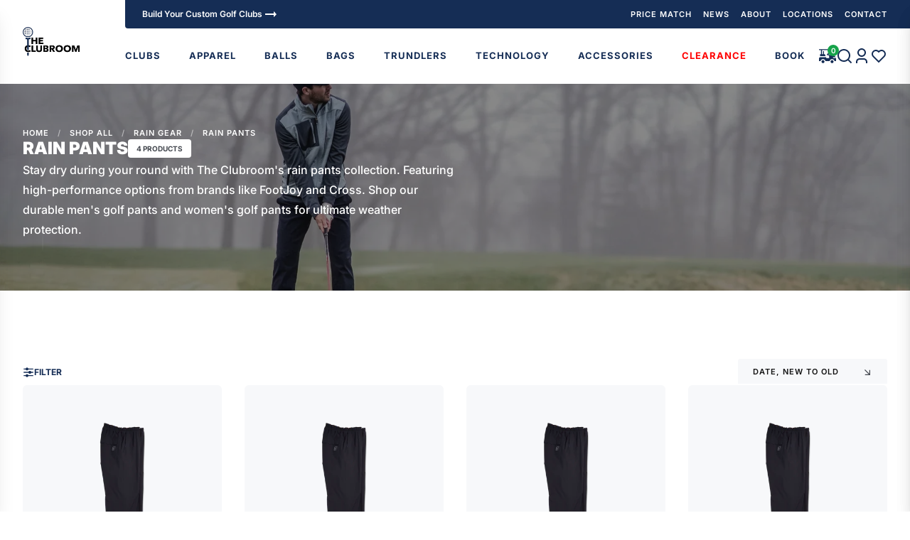

--- FILE ---
content_type: text/html; charset=utf-8
request_url: https://theclubroom.co.nz/collections/rain-pants
body_size: 87749
content:
<!doctype html>
<html class="text-base no-js scroll-smooth" lang="en">
  <head>
    <meta charset="utf-8">
    <meta http-equiv="X-UA-Compatible" content="IE=edge,chrome=1">
    <meta name="google-site-verification" content="rBKhyPUyKw8QK19qgZTIXdXIYyFozHw6lNl_yyAI-Gk">
    <meta name="google-site-verification" content="COhZKW7XOYVUvcaezgOr2QALhGOkuL7fCxXpzsAwXsQ">
    <meta name="google-site-verification" content="yCYpcrEzs3IZLgpZvf0WXClE4FWQbmIimeSZ3ZQJCMk" />
    <title>
      Rain Pants | Men’s &amp; Women’s Golf Pants | The Clubroom
</title>
    
      <meta name="description" content="Stay dry with The Clubroom’s rain pants collection. Shop durable men’s golf pants and women’s golf pants from top brands like FootJoy and Cross.">
    
    

<meta property="og:site_name" content="The Clubroom">
<meta property="og:url" content="https://theclubroom.co.nz/collections/rain-pants">
<meta property="og:title" content="Rain Pants | Men’s &amp; Women’s Golf Pants | The Clubroom">
<meta property="og:type" content="website">
<meta property="og:description" content="Stay dry with The Clubroom’s rain pants collection. Shop durable men’s golf pants and women’s golf pants from top brands like FootJoy and Cross."><meta property="og:image" content="http://theclubroom.co.nz/cdn/shop/collections/Rain_84d3bf48-73ab-4ece-a6bc-bdc681b2f780.webp?v=1699987678">
  <meta property="og:image:secure_url" content="https://theclubroom.co.nz/cdn/shop/collections/Rain_84d3bf48-73ab-4ece-a6bc-bdc681b2f780.webp?v=1699987678">
  <meta property="og:image:width" content="1920">
  <meta property="og:image:height" content="1053"><meta name="twitter:card" content="summary_large_image">
<meta name="twitter:title" content="Rain Pants | Men’s &amp; Women’s Golf Pants | The Clubroom">
<meta name="twitter:description" content="Stay dry with The Clubroom’s rain pants collection. Shop durable men’s golf pants and women’s golf pants from top brands like FootJoy and Cross.">

    
      <link rel="canonical" href="https://theclubroom.co.nz/collections/rain-pants">
    
    <link rel="preconnect" href="https://cdn.shopify.com" crossorigin>
    <link rel="preconnect" href="https://fonts.shopifycdn.com" crossorigin><link rel="icon" type="image/png" href="//theclubroom.co.nz/cdn/shop/files/blue_dots_32x32_920b0928-9548-49e9-bf7b-0cc127e58455.webp?crop=center&height=32&v=1679825817&width=32"><meta name="viewport" content="width=device-width,initial-scale=1,shrink-to-fit=no">
    <script>window.performance && window.performance.mark && window.performance.mark('shopify.content_for_header.start');</script><meta name="google-site-verification" content="eWLOKgk2tdIUxFW7LAC5SxstPifBtmb-iNnfvY9jU7A">
<meta name="facebook-domain-verification" content="cltgfn4cjfa4a2jd0cbn5xzi4qd27t">
<meta name="facebook-domain-verification" content="vgldwy1qmbrwln295mr7ujsw5wnum1">
<meta id="shopify-digital-wallet" name="shopify-digital-wallet" content="/2487255152/digital_wallets/dialog">
<meta name="shopify-checkout-api-token" content="17bf8a13a82ecd74ab664c27e1c8d008">
<link rel="alternate" type="application/atom+xml" title="Feed" href="/collections/rain-pants.atom" />
<link rel="alternate" type="application/json+oembed" href="https://theclubroom.co.nz/collections/rain-pants.oembed">
<script async="async" src="/checkouts/internal/preloads.js?locale=en-NZ"></script>
<link rel="preconnect" href="https://shop.app" crossorigin="anonymous">
<script async="async" src="https://shop.app/checkouts/internal/preloads.js?locale=en-NZ&shop_id=2487255152" crossorigin="anonymous"></script>
<script id="apple-pay-shop-capabilities" type="application/json">{"shopId":2487255152,"countryCode":"NZ","currencyCode":"NZD","merchantCapabilities":["supports3DS"],"merchantId":"gid:\/\/shopify\/Shop\/2487255152","merchantName":"The Clubroom","requiredBillingContactFields":["postalAddress","email","phone"],"requiredShippingContactFields":["postalAddress","email","phone"],"shippingType":"shipping","supportedNetworks":["visa","masterCard","amex","jcb"],"total":{"type":"pending","label":"The Clubroom","amount":"1.00"},"shopifyPaymentsEnabled":true,"supportsSubscriptions":true}</script>
<script id="shopify-features" type="application/json">{"accessToken":"17bf8a13a82ecd74ab664c27e1c8d008","betas":["rich-media-storefront-analytics"],"domain":"theclubroom.co.nz","predictiveSearch":true,"shopId":2487255152,"locale":"en"}</script>
<script>var Shopify = Shopify || {};
Shopify.shop = "theclubroom.myshopify.com";
Shopify.locale = "en";
Shopify.currency = {"active":"NZD","rate":"1.0"};
Shopify.country = "NZ";
Shopify.theme = {"name":"the-club-room\/master","id":124879077441,"schema_name":"The Club Room","schema_version":"1.5.3","theme_store_id":null,"role":"main"};
Shopify.theme.handle = "null";
Shopify.theme.style = {"id":null,"handle":null};
Shopify.cdnHost = "theclubroom.co.nz/cdn";
Shopify.routes = Shopify.routes || {};
Shopify.routes.root = "/";</script>
<script type="module">!function(o){(o.Shopify=o.Shopify||{}).modules=!0}(window);</script>
<script>!function(o){function n(){var o=[];function n(){o.push(Array.prototype.slice.apply(arguments))}return n.q=o,n}var t=o.Shopify=o.Shopify||{};t.loadFeatures=n(),t.autoloadFeatures=n()}(window);</script>
<script>
  window.ShopifyPay = window.ShopifyPay || {};
  window.ShopifyPay.apiHost = "shop.app\/pay";
  window.ShopifyPay.redirectState = null;
</script>
<script id="shop-js-analytics" type="application/json">{"pageType":"collection"}</script>
<script defer="defer" async type="module" src="//theclubroom.co.nz/cdn/shopifycloud/shop-js/modules/v2/client.init-shop-cart-sync_BT-GjEfc.en.esm.js"></script>
<script defer="defer" async type="module" src="//theclubroom.co.nz/cdn/shopifycloud/shop-js/modules/v2/chunk.common_D58fp_Oc.esm.js"></script>
<script defer="defer" async type="module" src="//theclubroom.co.nz/cdn/shopifycloud/shop-js/modules/v2/chunk.modal_xMitdFEc.esm.js"></script>
<script type="module">
  await import("//theclubroom.co.nz/cdn/shopifycloud/shop-js/modules/v2/client.init-shop-cart-sync_BT-GjEfc.en.esm.js");
await import("//theclubroom.co.nz/cdn/shopifycloud/shop-js/modules/v2/chunk.common_D58fp_Oc.esm.js");
await import("//theclubroom.co.nz/cdn/shopifycloud/shop-js/modules/v2/chunk.modal_xMitdFEc.esm.js");

  window.Shopify.SignInWithShop?.initShopCartSync?.({"fedCMEnabled":true,"windoidEnabled":true});

</script>
<script>
  window.Shopify = window.Shopify || {};
  if (!window.Shopify.featureAssets) window.Shopify.featureAssets = {};
  window.Shopify.featureAssets['shop-js'] = {"shop-cart-sync":["modules/v2/client.shop-cart-sync_DZOKe7Ll.en.esm.js","modules/v2/chunk.common_D58fp_Oc.esm.js","modules/v2/chunk.modal_xMitdFEc.esm.js"],"init-fed-cm":["modules/v2/client.init-fed-cm_B6oLuCjv.en.esm.js","modules/v2/chunk.common_D58fp_Oc.esm.js","modules/v2/chunk.modal_xMitdFEc.esm.js"],"shop-cash-offers":["modules/v2/client.shop-cash-offers_D2sdYoxE.en.esm.js","modules/v2/chunk.common_D58fp_Oc.esm.js","modules/v2/chunk.modal_xMitdFEc.esm.js"],"shop-login-button":["modules/v2/client.shop-login-button_QeVjl5Y3.en.esm.js","modules/v2/chunk.common_D58fp_Oc.esm.js","modules/v2/chunk.modal_xMitdFEc.esm.js"],"pay-button":["modules/v2/client.pay-button_DXTOsIq6.en.esm.js","modules/v2/chunk.common_D58fp_Oc.esm.js","modules/v2/chunk.modal_xMitdFEc.esm.js"],"shop-button":["modules/v2/client.shop-button_DQZHx9pm.en.esm.js","modules/v2/chunk.common_D58fp_Oc.esm.js","modules/v2/chunk.modal_xMitdFEc.esm.js"],"avatar":["modules/v2/client.avatar_BTnouDA3.en.esm.js"],"init-windoid":["modules/v2/client.init-windoid_CR1B-cfM.en.esm.js","modules/v2/chunk.common_D58fp_Oc.esm.js","modules/v2/chunk.modal_xMitdFEc.esm.js"],"init-shop-for-new-customer-accounts":["modules/v2/client.init-shop-for-new-customer-accounts_C_vY_xzh.en.esm.js","modules/v2/client.shop-login-button_QeVjl5Y3.en.esm.js","modules/v2/chunk.common_D58fp_Oc.esm.js","modules/v2/chunk.modal_xMitdFEc.esm.js"],"init-shop-email-lookup-coordinator":["modules/v2/client.init-shop-email-lookup-coordinator_BI7n9ZSv.en.esm.js","modules/v2/chunk.common_D58fp_Oc.esm.js","modules/v2/chunk.modal_xMitdFEc.esm.js"],"init-shop-cart-sync":["modules/v2/client.init-shop-cart-sync_BT-GjEfc.en.esm.js","modules/v2/chunk.common_D58fp_Oc.esm.js","modules/v2/chunk.modal_xMitdFEc.esm.js"],"shop-toast-manager":["modules/v2/client.shop-toast-manager_DiYdP3xc.en.esm.js","modules/v2/chunk.common_D58fp_Oc.esm.js","modules/v2/chunk.modal_xMitdFEc.esm.js"],"init-customer-accounts":["modules/v2/client.init-customer-accounts_D9ZNqS-Q.en.esm.js","modules/v2/client.shop-login-button_QeVjl5Y3.en.esm.js","modules/v2/chunk.common_D58fp_Oc.esm.js","modules/v2/chunk.modal_xMitdFEc.esm.js"],"init-customer-accounts-sign-up":["modules/v2/client.init-customer-accounts-sign-up_iGw4briv.en.esm.js","modules/v2/client.shop-login-button_QeVjl5Y3.en.esm.js","modules/v2/chunk.common_D58fp_Oc.esm.js","modules/v2/chunk.modal_xMitdFEc.esm.js"],"shop-follow-button":["modules/v2/client.shop-follow-button_CqMgW2wH.en.esm.js","modules/v2/chunk.common_D58fp_Oc.esm.js","modules/v2/chunk.modal_xMitdFEc.esm.js"],"checkout-modal":["modules/v2/client.checkout-modal_xHeaAweL.en.esm.js","modules/v2/chunk.common_D58fp_Oc.esm.js","modules/v2/chunk.modal_xMitdFEc.esm.js"],"shop-login":["modules/v2/client.shop-login_D91U-Q7h.en.esm.js","modules/v2/chunk.common_D58fp_Oc.esm.js","modules/v2/chunk.modal_xMitdFEc.esm.js"],"lead-capture":["modules/v2/client.lead-capture_BJmE1dJe.en.esm.js","modules/v2/chunk.common_D58fp_Oc.esm.js","modules/v2/chunk.modal_xMitdFEc.esm.js"],"payment-terms":["modules/v2/client.payment-terms_Ci9AEqFq.en.esm.js","modules/v2/chunk.common_D58fp_Oc.esm.js","modules/v2/chunk.modal_xMitdFEc.esm.js"]};
</script>
<script>(function() {
  var isLoaded = false;
  function asyncLoad() {
    if (isLoaded) return;
    isLoaded = true;
    var urls = ["https:\/\/sdks.automizely.com\/conversions\/v1\/conversions.js?app_connection_id=d2dbd02be551481e9546fb2d7f8cfd51\u0026mapped_org_id=5cb0abaaa512738d1c17bb254f708d52_v1\u0026shop=theclubroom.myshopify.com","https:\/\/cdn.nfcube.com\/instafeed-dbf0a88b4bb66e37730a85f33267667e.js?shop=theclubroom.myshopify.com","https:\/\/chimpstatic.com\/mcjs-connected\/js\/users\/fd4d668501dbfbb9a349bc20c\/7c4620647de4b9792e78827f0.js?shop=theclubroom.myshopify.com","https:\/\/a.mailmunch.co\/widgets\/site-951210-5892d412ff1ef13c2d9d0fa445a1275d5bf8dbc4.js?shop=theclubroom.myshopify.com"];
    for (var i = 0; i < urls.length; i++) {
      var s = document.createElement('script');
      s.type = 'text/javascript';
      s.async = true;
      s.src = urls[i];
      var x = document.getElementsByTagName('script')[0];
      x.parentNode.insertBefore(s, x);
    }
  };
  if(window.attachEvent) {
    window.attachEvent('onload', asyncLoad);
  } else {
    window.addEventListener('load', asyncLoad, false);
  }
})();</script>
<script id="__st">var __st={"a":2487255152,"offset":46800,"reqid":"966717b3-ebc8-41b6-a5d5-902b0ce7f86f-1769152207","pageurl":"theclubroom.co.nz\/collections\/rain-pants","u":"9134f6f97964","p":"collection","rtyp":"collection","rid":273421336641};</script>
<script>window.ShopifyPaypalV4VisibilityTracking = true;</script>
<script id="form-persister">!function(){'use strict';const t='contact',e='new_comment',n=[[t,t],['blogs',e],['comments',e],[t,'customer']],o='password',r='form_key',c=['recaptcha-v3-token','g-recaptcha-response','h-captcha-response',o],s=()=>{try{return window.sessionStorage}catch{return}},i='__shopify_v',u=t=>t.elements[r],a=function(){const t=[...n].map((([t,e])=>`form[action*='/${t}']:not([data-nocaptcha='true']) input[name='form_type'][value='${e}']`)).join(',');var e;return e=t,()=>e?[...document.querySelectorAll(e)].map((t=>t.form)):[]}();function m(t){const e=u(t);a().includes(t)&&(!e||!e.value)&&function(t){try{if(!s())return;!function(t){const e=s();if(!e)return;const n=u(t);if(!n)return;const o=n.value;o&&e.removeItem(o)}(t);const e=Array.from(Array(32),(()=>Math.random().toString(36)[2])).join('');!function(t,e){u(t)||t.append(Object.assign(document.createElement('input'),{type:'hidden',name:r})),t.elements[r].value=e}(t,e),function(t,e){const n=s();if(!n)return;const r=[...t.querySelectorAll(`input[type='${o}']`)].map((({name:t})=>t)),u=[...c,...r],a={};for(const[o,c]of new FormData(t).entries())u.includes(o)||(a[o]=c);n.setItem(e,JSON.stringify({[i]:1,action:t.action,data:a}))}(t,e)}catch(e){console.error('failed to persist form',e)}}(t)}const f=t=>{if('true'===t.dataset.persistBound)return;const e=function(t,e){const n=function(t){return'function'==typeof t.submit?t.submit:HTMLFormElement.prototype.submit}(t).bind(t);return function(){let t;return()=>{t||(t=!0,(()=>{try{e(),n()}catch(t){(t=>{console.error('form submit failed',t)})(t)}})(),setTimeout((()=>t=!1),250))}}()}(t,(()=>{m(t)}));!function(t,e){if('function'==typeof t.submit&&'function'==typeof e)try{t.submit=e}catch{}}(t,e),t.addEventListener('submit',(t=>{t.preventDefault(),e()})),t.dataset.persistBound='true'};!function(){function t(t){const e=(t=>{const e=t.target;return e instanceof HTMLFormElement?e:e&&e.form})(t);e&&m(e)}document.addEventListener('submit',t),document.addEventListener('DOMContentLoaded',(()=>{const e=a();for(const t of e)f(t);var n;n=document.body,new window.MutationObserver((t=>{for(const e of t)if('childList'===e.type&&e.addedNodes.length)for(const t of e.addedNodes)1===t.nodeType&&'FORM'===t.tagName&&a().includes(t)&&f(t)})).observe(n,{childList:!0,subtree:!0,attributes:!1}),document.removeEventListener('submit',t)}))}()}();</script>
<script integrity="sha256-4kQ18oKyAcykRKYeNunJcIwy7WH5gtpwJnB7kiuLZ1E=" data-source-attribution="shopify.loadfeatures" defer="defer" src="//theclubroom.co.nz/cdn/shopifycloud/storefront/assets/storefront/load_feature-a0a9edcb.js" crossorigin="anonymous"></script>
<script crossorigin="anonymous" defer="defer" src="//theclubroom.co.nz/cdn/shopifycloud/storefront/assets/shopify_pay/storefront-65b4c6d7.js?v=20250812"></script>
<script data-source-attribution="shopify.dynamic_checkout.dynamic.init">var Shopify=Shopify||{};Shopify.PaymentButton=Shopify.PaymentButton||{isStorefrontPortableWallets:!0,init:function(){window.Shopify.PaymentButton.init=function(){};var t=document.createElement("script");t.src="https://theclubroom.co.nz/cdn/shopifycloud/portable-wallets/latest/portable-wallets.en.js",t.type="module",document.head.appendChild(t)}};
</script>
<script data-source-attribution="shopify.dynamic_checkout.buyer_consent">
  function portableWalletsHideBuyerConsent(e){var t=document.getElementById("shopify-buyer-consent"),n=document.getElementById("shopify-subscription-policy-button");t&&n&&(t.classList.add("hidden"),t.setAttribute("aria-hidden","true"),n.removeEventListener("click",e))}function portableWalletsShowBuyerConsent(e){var t=document.getElementById("shopify-buyer-consent"),n=document.getElementById("shopify-subscription-policy-button");t&&n&&(t.classList.remove("hidden"),t.removeAttribute("aria-hidden"),n.addEventListener("click",e))}window.Shopify?.PaymentButton&&(window.Shopify.PaymentButton.hideBuyerConsent=portableWalletsHideBuyerConsent,window.Shopify.PaymentButton.showBuyerConsent=portableWalletsShowBuyerConsent);
</script>
<script data-source-attribution="shopify.dynamic_checkout.cart.bootstrap">document.addEventListener("DOMContentLoaded",(function(){function t(){return document.querySelector("shopify-accelerated-checkout-cart, shopify-accelerated-checkout")}if(t())Shopify.PaymentButton.init();else{new MutationObserver((function(e,n){t()&&(Shopify.PaymentButton.init(),n.disconnect())})).observe(document.body,{childList:!0,subtree:!0})}}));
</script>
<link id="shopify-accelerated-checkout-styles" rel="stylesheet" media="screen" href="https://theclubroom.co.nz/cdn/shopifycloud/portable-wallets/latest/accelerated-checkout-backwards-compat.css" crossorigin="anonymous">
<style id="shopify-accelerated-checkout-cart">
        #shopify-buyer-consent {
  margin-top: 1em;
  display: inline-block;
  width: 100%;
}

#shopify-buyer-consent.hidden {
  display: none;
}

#shopify-subscription-policy-button {
  background: none;
  border: none;
  padding: 0;
  text-decoration: underline;
  font-size: inherit;
  cursor: pointer;
}

#shopify-subscription-policy-button::before {
  box-shadow: none;
}

      </style>
<link rel="stylesheet" media="screen" href="//theclubroom.co.nz/cdn/shop/t/38/compiled_assets/styles.css?v=29482">
<script id="sections-script" data-sections="newsletter-popup" defer="defer" src="//theclubroom.co.nz/cdn/shop/t/38/compiled_assets/scripts.js?v=29482"></script>
<script>window.performance && window.performance.mark && window.performance.mark('shopify.content_for_header.end');</script>
    <!-- Header hook for plugins -->
    <!-- Site fonts -->
    <style>
      @font-face {
  font-family: Inter;
  font-weight: 100;
  font-style: normal;
  font-display: swap;
  src: url("//theclubroom.co.nz/cdn/fonts/inter/inter_n1.d6922fc1524d5070cfbded04544fe03b84246904.woff2") format("woff2"),
       url("//theclubroom.co.nz/cdn/fonts/inter/inter_n1.4a488d8300a3cf27d2b5e3a3b05110d1df51da98.woff") format("woff");
}

      @font-face {
  font-family: Inter;
  font-weight: 200;
  font-style: normal;
  font-display: swap;
  src: url("//theclubroom.co.nz/cdn/fonts/inter/inter_n2.63379874490a31b1ac686c7c9582ebe8c6a05610.woff2") format("woff2"),
       url("//theclubroom.co.nz/cdn/fonts/inter/inter_n2.f9faac0477da33ae7acd0ad3758c9bcf18cab36b.woff") format("woff");
}

      @font-face {
  font-family: Inter;
  font-weight: 300;
  font-style: normal;
  font-display: swap;
  src: url("//theclubroom.co.nz/cdn/fonts/inter/inter_n3.6faba940d2e90c9f1c2e0c5c2750b84af59fecc0.woff2") format("woff2"),
       url("//theclubroom.co.nz/cdn/fonts/inter/inter_n3.413aa818ec2103383c4ac7c3744c464d04b4db49.woff") format("woff");
}

      @font-face {
  font-family: Inter;
  font-weight: 400;
  font-style: normal;
  font-display: swap;
  src: url("//theclubroom.co.nz/cdn/fonts/inter/inter_n4.b2a3f24c19b4de56e8871f609e73ca7f6d2e2bb9.woff2") format("woff2"),
       url("//theclubroom.co.nz/cdn/fonts/inter/inter_n4.af8052d517e0c9ffac7b814872cecc27ae1fa132.woff") format("woff");
}

      @font-face {
  font-family: Inter;
  font-weight: 500;
  font-style: normal;
  font-display: swap;
  src: url("//theclubroom.co.nz/cdn/fonts/inter/inter_n5.d7101d5e168594dd06f56f290dd759fba5431d97.woff2") format("woff2"),
       url("//theclubroom.co.nz/cdn/fonts/inter/inter_n5.5332a76bbd27da00474c136abb1ca3cbbf259068.woff") format("woff");
}

      @font-face {
  font-family: Inter;
  font-weight: 600;
  font-style: normal;
  font-display: swap;
  src: url("//theclubroom.co.nz/cdn/fonts/inter/inter_n6.771af0474a71b3797eb38f3487d6fb79d43b6877.woff2") format("woff2"),
       url("//theclubroom.co.nz/cdn/fonts/inter/inter_n6.88c903d8f9e157d48b73b7777d0642925bcecde7.woff") format("woff");
}

      @font-face {
  font-family: Inter;
  font-weight: 700;
  font-style: normal;
  font-display: swap;
  src: url("//theclubroom.co.nz/cdn/fonts/inter/inter_n7.02711e6b374660cfc7915d1afc1c204e633421e4.woff2") format("woff2"),
       url("//theclubroom.co.nz/cdn/fonts/inter/inter_n7.6dab87426f6b8813070abd79972ceaf2f8d3b012.woff") format("woff");
}

      @font-face {
  font-family: Inter;
  font-weight: 800;
  font-style: normal;
  font-display: swap;
  src: url("//theclubroom.co.nz/cdn/fonts/inter/inter_n8.d15c916037fee1656886aab64725534609d62cc8.woff2") format("woff2"),
       url("//theclubroom.co.nz/cdn/fonts/inter/inter_n8.c88637171fecf10ab2d88c89dbf06f41a1ae8be5.woff") format("woff");
}

      @font-face {
  font-family: Inter;
  font-weight: 900;
  font-style: normal;
  font-display: swap;
  src: url("//theclubroom.co.nz/cdn/fonts/inter/inter_n9.5eeac4b640934cb12c98bb58e5b212c8a842a731.woff2") format("woff2"),
       url("//theclubroom.co.nz/cdn/fonts/inter/inter_n9.a68b28f7e46ea1faab81e409809ee4919dd6e3f0.woff") format("woff");
}

    </style>
    <!-- Plugin Assets -->
    <script type="module">
      import '//theclubroom.co.nz/cdn/shop/t/38/assets/liquid-ajax-cart-v1.10.3.js?v=711574860514368811695931273';
    </script>
    <script id="initial-cart" type="application/json" data-ajax-cart-initial-state>
      {"note":null,"attributes":{},"original_total_price":0,"total_price":0,"total_discount":0,"total_weight":0.0,"item_count":0,"items":[],"requires_shipping":false,"currency":"NZD","items_subtotal_price":0,"cart_level_discount_applications":[],"checkout_charge_amount":0}
    </script>
    <script type="application/json" data-ajax-cart-configuration>
      {
        "lineItemQuantityErrorText": "Error"
      }
    </script>
    <link rel="stylesheet" href="//theclubroom.co.nz/cdn/shop/t/38/assets/swiper-bundle.min.css?v=94975980922887886501695931273" media="print" onload="this.media='all'">
    <!-- Site style -->
    <link href="//theclubroom.co.nz/cdn/shop/t/38/assets/theme.css?v=134114087394509512011762504391" rel="stylesheet" type="text/css" media="all" />
    <link href="//theclubroom.co.nz/cdn/shop/t/38/assets/custom.css?v=80159523586797206741741748383" rel="stylesheet" type="text/css" media="all" />
    <style>
      .related-products {
        overflow: hidden;
      }

      .overflow-scroll {
        overflow: auto;
      }

      .alert-required {
        color: #721c24;
        background-color: #f8d7da;
        border-color: #f5c6cb;
        position: relative;
        padding: 0.75rem 1.25rem;
        margin-bottom: 1rem;
        border: 1px solid transparent;
        border-radius: 0.25rem;
      }
      /**added by Fabric**/
      main.custom-main {
        margin-top: 118px;
      }
      @media only screen and (min-width: 150px) and (max-width: 1024px) {
        main.custom-main {
          margin-top: 125px;
        }
        header .announcement-bar {
          position: fixed;
          width: 100%;
        }
      }
    </style>
    <!-- Custom assets -->
    <link href="//theclubroom.co.nz/cdn/shop/t/38/assets/application.css?v=111603181540343972631695931289" rel="stylesheet" type="text/css" media="all" />
    <script src="//theclubroom.co.nz/cdn/shop/t/38/assets/application.js?v=29332854537791018941695931275" defer></script>
    <script>
      (function () {
        // Хэрвээ URL-д hash байгаа бол
        if (window.location.hash) {
          // Хадгалах scroll байрлал
          const x = window.scrollX;
          const y = window.scrollY;

          // Hash-ийг URL-аас арилгах
          history.replaceState(null, null, window.location.pathname + window.location.search);

          // Хэрвээ form id нь #price-request-form байвал scroll-top хийх
          if (window.location.hash === '#price-request-form' || document.querySelector('#price-request-form')) {
            window.scrollTo(0, 0);
          } else {
            // Эс бөгөөс original scroll буцаах
            window.scrollTo(x, y);
          }
        }
      })();
    </script>
  <!-- BEGIN app block: shopify://apps/klaviyo-email-marketing-sms/blocks/klaviyo-onsite-embed/2632fe16-c075-4321-a88b-50b567f42507 -->












  <script async src="https://static.klaviyo.com/onsite/js/TktbNw/klaviyo.js?company_id=TktbNw"></script>
  <script>!function(){if(!window.klaviyo){window._klOnsite=window._klOnsite||[];try{window.klaviyo=new Proxy({},{get:function(n,i){return"push"===i?function(){var n;(n=window._klOnsite).push.apply(n,arguments)}:function(){for(var n=arguments.length,o=new Array(n),w=0;w<n;w++)o[w]=arguments[w];var t="function"==typeof o[o.length-1]?o.pop():void 0,e=new Promise((function(n){window._klOnsite.push([i].concat(o,[function(i){t&&t(i),n(i)}]))}));return e}}})}catch(n){window.klaviyo=window.klaviyo||[],window.klaviyo.push=function(){var n;(n=window._klOnsite).push.apply(n,arguments)}}}}();</script>

  




  <script>
    window.klaviyoReviewsProductDesignMode = false
  </script>







<!-- END app block --><!-- BEGIN app block: shopify://apps/judge-me-reviews/blocks/judgeme_core/61ccd3b1-a9f2-4160-9fe9-4fec8413e5d8 --><!-- Start of Judge.me Core -->






<link rel="dns-prefetch" href="https://cdnwidget.judge.me">
<link rel="dns-prefetch" href="https://cdn.judge.me">
<link rel="dns-prefetch" href="https://cdn1.judge.me">
<link rel="dns-prefetch" href="https://api.judge.me">

<script data-cfasync='false' class='jdgm-settings-script'>window.jdgmSettings={"pagination":5,"disable_web_reviews":false,"badge_no_review_text":"No reviews","badge_n_reviews_text":"{{ n }} review/reviews","hide_badge_preview_if_no_reviews":true,"badge_hide_text":false,"enforce_center_preview_badge":false,"widget_title":"Customer Reviews","widget_open_form_text":"Write a review","widget_close_form_text":"Cancel review","widget_refresh_page_text":"Refresh page","widget_summary_text":"Based on {{ number_of_reviews }} review/reviews","widget_no_review_text":"Be the first to write a review","widget_name_field_text":"Display name","widget_verified_name_field_text":"Verified Name (public)","widget_name_placeholder_text":"Display name","widget_required_field_error_text":"This field is required.","widget_email_field_text":"Email address","widget_verified_email_field_text":"Verified Email (private, can not be edited)","widget_email_placeholder_text":"Your email address","widget_email_field_error_text":"Please enter a valid email address.","widget_rating_field_text":"Rating","widget_review_title_field_text":"Review Title","widget_review_title_placeholder_text":"Give your review a title","widget_review_body_field_text":"Review content","widget_review_body_placeholder_text":"Start writing here...","widget_pictures_field_text":"Picture/Video (optional)","widget_submit_review_text":"Submit Review","widget_submit_verified_review_text":"Submit Verified Review","widget_submit_success_msg_with_auto_publish":"Thank you! Please refresh the page in a few moments to see your review. You can remove or edit your review by logging into \u003ca href='https://judge.me/login' target='_blank' rel='nofollow noopener'\u003eJudge.me\u003c/a\u003e","widget_submit_success_msg_no_auto_publish":"Thank you! Your review will be published as soon as it is approved by the shop admin. You can remove or edit your review by logging into \u003ca href='https://judge.me/login' target='_blank' rel='nofollow noopener'\u003eJudge.me\u003c/a\u003e","widget_show_default_reviews_out_of_total_text":"Showing {{ n_reviews_shown }} out of {{ n_reviews }} reviews.","widget_show_all_link_text":"Show all","widget_show_less_link_text":"Show less","widget_author_said_text":"{{ reviewer_name }} said:","widget_days_text":"{{ n }} days ago","widget_weeks_text":"{{ n }} week/weeks ago","widget_months_text":"{{ n }} month/months ago","widget_years_text":"{{ n }} year/years ago","widget_yesterday_text":"Yesterday","widget_today_text":"Today","widget_replied_text":"\u003e\u003e {{ shop_name }} replied:","widget_read_more_text":"Read more","widget_reviewer_name_as_initial":"","widget_rating_filter_color":"#fbcd0a","widget_rating_filter_see_all_text":"See all reviews","widget_sorting_most_recent_text":"Most Recent","widget_sorting_highest_rating_text":"Highest Rating","widget_sorting_lowest_rating_text":"Lowest Rating","widget_sorting_with_pictures_text":"Only Pictures","widget_sorting_most_helpful_text":"Most Helpful","widget_open_question_form_text":"Ask a question","widget_reviews_subtab_text":"Reviews","widget_questions_subtab_text":"Questions","widget_question_label_text":"Question","widget_answer_label_text":"Answer","widget_question_placeholder_text":"Write your question here","widget_submit_question_text":"Submit Question","widget_question_submit_success_text":"Thank you for your question! We will notify you once it gets answered.","verified_badge_text":"Verified","verified_badge_bg_color":"","verified_badge_text_color":"","verified_badge_placement":"left-of-reviewer-name","widget_review_max_height":"","widget_hide_border":false,"widget_social_share":false,"widget_thumb":false,"widget_review_location_show":false,"widget_location_format":"","all_reviews_include_out_of_store_products":true,"all_reviews_out_of_store_text":"(out of store)","all_reviews_pagination":100,"all_reviews_product_name_prefix_text":"about","enable_review_pictures":true,"enable_question_anwser":false,"widget_theme":"default","review_date_format":"mm/dd/yyyy","default_sort_method":"most-recent","widget_product_reviews_subtab_text":"Product Reviews","widget_shop_reviews_subtab_text":"Shop Reviews","widget_other_products_reviews_text":"Reviews for other products","widget_store_reviews_subtab_text":"Store reviews","widget_no_store_reviews_text":"This store hasn't received any reviews yet","widget_web_restriction_product_reviews_text":"This product hasn't received any reviews yet","widget_no_items_text":"No items found","widget_show_more_text":"Show more","widget_write_a_store_review_text":"Write a Store Review","widget_other_languages_heading":"Reviews in Other Languages","widget_translate_review_text":"Translate review to {{ language }}","widget_translating_review_text":"Translating...","widget_show_original_translation_text":"Show original ({{ language }})","widget_translate_review_failed_text":"Review couldn't be translated.","widget_translate_review_retry_text":"Retry","widget_translate_review_try_again_later_text":"Try again later","show_product_url_for_grouped_product":false,"widget_sorting_pictures_first_text":"Pictures First","show_pictures_on_all_rev_page_mobile":false,"show_pictures_on_all_rev_page_desktop":false,"floating_tab_hide_mobile_install_preference":false,"floating_tab_button_name":"★ Reviews","floating_tab_title":"Let customers speak for us","floating_tab_button_color":"","floating_tab_button_background_color":"","floating_tab_url":"","floating_tab_url_enabled":false,"floating_tab_tab_style":"text","all_reviews_text_badge_text":"Customers rate us {{ shop.metafields.judgeme.all_reviews_rating | round: 1 }}/5 based on {{ shop.metafields.judgeme.all_reviews_count }} reviews.","all_reviews_text_badge_text_branded_style":"{{ shop.metafields.judgeme.all_reviews_rating | round: 1 }} out of 5 stars based on {{ shop.metafields.judgeme.all_reviews_count }} reviews","is_all_reviews_text_badge_a_link":false,"show_stars_for_all_reviews_text_badge":false,"all_reviews_text_badge_url":"","all_reviews_text_style":"branded","all_reviews_text_color_style":"judgeme_brand_color","all_reviews_text_color":"#108474","all_reviews_text_show_jm_brand":true,"featured_carousel_show_header":true,"featured_carousel_title":"Let customers speak for us","testimonials_carousel_title":"Customers are saying","videos_carousel_title":"Real customer stories","cards_carousel_title":"Customers are saying","featured_carousel_count_text":"from {{ n }} reviews","featured_carousel_add_link_to_all_reviews_page":false,"featured_carousel_url":"","featured_carousel_show_images":true,"featured_carousel_autoslide_interval":5,"featured_carousel_arrows_on_the_sides":false,"featured_carousel_height":250,"featured_carousel_width":80,"featured_carousel_image_size":0,"featured_carousel_image_height":250,"featured_carousel_arrow_color":"#eeeeee","verified_count_badge_style":"branded","verified_count_badge_orientation":"horizontal","verified_count_badge_color_style":"judgeme_brand_color","verified_count_badge_color":"#108474","is_verified_count_badge_a_link":false,"verified_count_badge_url":"","verified_count_badge_show_jm_brand":true,"widget_rating_preset_default":5,"widget_first_sub_tab":"product-reviews","widget_show_histogram":true,"widget_histogram_use_custom_color":false,"widget_pagination_use_custom_color":false,"widget_star_use_custom_color":false,"widget_verified_badge_use_custom_color":false,"widget_write_review_use_custom_color":false,"picture_reminder_submit_button":"Upload Pictures","enable_review_videos":false,"mute_video_by_default":false,"widget_sorting_videos_first_text":"Videos First","widget_review_pending_text":"Pending","featured_carousel_items_for_large_screen":3,"social_share_options_order":"Facebook,Twitter","remove_microdata_snippet":false,"disable_json_ld":false,"enable_json_ld_products":false,"preview_badge_show_question_text":false,"preview_badge_no_question_text":"No questions","preview_badge_n_question_text":"{{ number_of_questions }} question/questions","qa_badge_show_icon":false,"qa_badge_position":"same-row","remove_judgeme_branding":false,"widget_add_search_bar":false,"widget_search_bar_placeholder":"Search","widget_sorting_verified_only_text":"Verified only","featured_carousel_theme":"default","featured_carousel_show_rating":true,"featured_carousel_show_title":true,"featured_carousel_show_body":true,"featured_carousel_show_date":false,"featured_carousel_show_reviewer":true,"featured_carousel_show_product":false,"featured_carousel_header_background_color":"#108474","featured_carousel_header_text_color":"#ffffff","featured_carousel_name_product_separator":"reviewed","featured_carousel_full_star_background":"#108474","featured_carousel_empty_star_background":"#dadada","featured_carousel_vertical_theme_background":"#f9fafb","featured_carousel_verified_badge_enable":true,"featured_carousel_verified_badge_color":"#108474","featured_carousel_border_style":"round","featured_carousel_review_line_length_limit":3,"featured_carousel_more_reviews_button_text":"Read more reviews","featured_carousel_view_product_button_text":"View product","all_reviews_page_load_reviews_on":"scroll","all_reviews_page_load_more_text":"Load More Reviews","disable_fb_tab_reviews":false,"enable_ajax_cdn_cache":false,"widget_advanced_speed_features":5,"widget_public_name_text":"displayed publicly like","default_reviewer_name":"John Smith","default_reviewer_name_has_non_latin":true,"widget_reviewer_anonymous":"Anonymous","medals_widget_title":"Judge.me Review Medals","medals_widget_background_color":"#f9fafb","medals_widget_position":"footer_all_pages","medals_widget_border_color":"#f9fafb","medals_widget_verified_text_position":"left","medals_widget_use_monochromatic_version":false,"medals_widget_elements_color":"#108474","show_reviewer_avatar":true,"widget_invalid_yt_video_url_error_text":"Not a YouTube video URL","widget_max_length_field_error_text":"Please enter no more than {0} characters.","widget_show_country_flag":false,"widget_show_collected_via_shop_app":true,"widget_verified_by_shop_badge_style":"light","widget_verified_by_shop_text":"Verified by Shop","widget_show_photo_gallery":false,"widget_load_with_code_splitting":true,"widget_ugc_install_preference":false,"widget_ugc_title":"Made by us, Shared by you","widget_ugc_subtitle":"Tag us to see your picture featured in our page","widget_ugc_arrows_color":"#ffffff","widget_ugc_primary_button_text":"Buy Now","widget_ugc_primary_button_background_color":"#108474","widget_ugc_primary_button_text_color":"#ffffff","widget_ugc_primary_button_border_width":"0","widget_ugc_primary_button_border_style":"none","widget_ugc_primary_button_border_color":"#108474","widget_ugc_primary_button_border_radius":"25","widget_ugc_secondary_button_text":"Load More","widget_ugc_secondary_button_background_color":"#ffffff","widget_ugc_secondary_button_text_color":"#108474","widget_ugc_secondary_button_border_width":"2","widget_ugc_secondary_button_border_style":"solid","widget_ugc_secondary_button_border_color":"#108474","widget_ugc_secondary_button_border_radius":"25","widget_ugc_reviews_button_text":"View Reviews","widget_ugc_reviews_button_background_color":"#ffffff","widget_ugc_reviews_button_text_color":"#108474","widget_ugc_reviews_button_border_width":"2","widget_ugc_reviews_button_border_style":"solid","widget_ugc_reviews_button_border_color":"#108474","widget_ugc_reviews_button_border_radius":"25","widget_ugc_reviews_button_link_to":"judgeme-reviews-page","widget_ugc_show_post_date":true,"widget_ugc_max_width":"800","widget_rating_metafield_value_type":true,"widget_primary_color":"#108474","widget_enable_secondary_color":false,"widget_secondary_color":"#edf5f5","widget_summary_average_rating_text":"{{ average_rating }} out of 5","widget_media_grid_title":"Customer photos \u0026 videos","widget_media_grid_see_more_text":"See more","widget_round_style":false,"widget_show_product_medals":true,"widget_verified_by_judgeme_text":"Verified by Judge.me","widget_show_store_medals":true,"widget_verified_by_judgeme_text_in_store_medals":"Verified by Judge.me","widget_media_field_exceed_quantity_message":"Sorry, we can only accept {{ max_media }} for one review.","widget_media_field_exceed_limit_message":"{{ file_name }} is too large, please select a {{ media_type }} less than {{ size_limit }}MB.","widget_review_submitted_text":"Review Submitted!","widget_question_submitted_text":"Question Submitted!","widget_close_form_text_question":"Cancel","widget_write_your_answer_here_text":"Write your answer here","widget_enabled_branded_link":true,"widget_show_collected_by_judgeme":true,"widget_reviewer_name_color":"","widget_write_review_text_color":"","widget_write_review_bg_color":"","widget_collected_by_judgeme_text":"collected by Judge.me","widget_pagination_type":"standard","widget_load_more_text":"Load More","widget_load_more_color":"#108474","widget_full_review_text":"Full Review","widget_read_more_reviews_text":"Read More Reviews","widget_read_questions_text":"Read Questions","widget_questions_and_answers_text":"Questions \u0026 Answers","widget_verified_by_text":"Verified by","widget_verified_text":"Verified","widget_number_of_reviews_text":"{{ number_of_reviews }} reviews","widget_back_button_text":"Back","widget_next_button_text":"Next","widget_custom_forms_filter_button":"Filters","custom_forms_style":"horizontal","widget_show_review_information":false,"how_reviews_are_collected":"How reviews are collected?","widget_show_review_keywords":false,"widget_gdpr_statement":"How we use your data: We'll only contact you about the review you left, and only if necessary. By submitting your review, you agree to Judge.me's \u003ca href='https://judge.me/terms' target='_blank' rel='nofollow noopener'\u003eterms\u003c/a\u003e, \u003ca href='https://judge.me/privacy' target='_blank' rel='nofollow noopener'\u003eprivacy\u003c/a\u003e and \u003ca href='https://judge.me/content-policy' target='_blank' rel='nofollow noopener'\u003econtent\u003c/a\u003e policies.","widget_multilingual_sorting_enabled":false,"widget_translate_review_content_enabled":false,"widget_translate_review_content_method":"manual","popup_widget_review_selection":"automatically_with_pictures","popup_widget_round_border_style":true,"popup_widget_show_title":true,"popup_widget_show_body":true,"popup_widget_show_reviewer":false,"popup_widget_show_product":true,"popup_widget_show_pictures":true,"popup_widget_use_review_picture":true,"popup_widget_show_on_home_page":true,"popup_widget_show_on_product_page":true,"popup_widget_show_on_collection_page":true,"popup_widget_show_on_cart_page":true,"popup_widget_position":"bottom_left","popup_widget_first_review_delay":5,"popup_widget_duration":5,"popup_widget_interval":5,"popup_widget_review_count":5,"popup_widget_hide_on_mobile":true,"review_snippet_widget_round_border_style":true,"review_snippet_widget_card_color":"#FFFFFF","review_snippet_widget_slider_arrows_background_color":"#FFFFFF","review_snippet_widget_slider_arrows_color":"#000000","review_snippet_widget_star_color":"#108474","show_product_variant":false,"all_reviews_product_variant_label_text":"Variant: ","widget_show_verified_branding":true,"widget_ai_summary_title":"Customers say","widget_ai_summary_disclaimer":"AI-powered review summary based on recent customer reviews","widget_show_ai_summary":false,"widget_show_ai_summary_bg":false,"widget_show_review_title_input":true,"redirect_reviewers_invited_via_email":"external_form","request_store_review_after_product_review":false,"request_review_other_products_in_order":false,"review_form_color_scheme":"default","review_form_corner_style":"square","review_form_star_color":{},"review_form_text_color":"#333333","review_form_background_color":"#ffffff","review_form_field_background_color":"#fafafa","review_form_button_color":{},"review_form_button_text_color":"#ffffff","review_form_modal_overlay_color":"#000000","review_content_screen_title_text":"How would you rate this product?","review_content_introduction_text":"We would love it if you would share a bit about your experience.","store_review_form_title_text":"How would you rate this store?","store_review_form_introduction_text":"We would love it if you would share a bit about your experience.","show_review_guidance_text":true,"one_star_review_guidance_text":"Poor","five_star_review_guidance_text":"Great","customer_information_screen_title_text":"About you","customer_information_introduction_text":"Please tell us more about you.","custom_questions_screen_title_text":"Your experience in more detail","custom_questions_introduction_text":"Here are a few questions to help us understand more about your experience.","review_submitted_screen_title_text":"Thanks for your review!","review_submitted_screen_thank_you_text":"We are processing it and it will appear on the store soon.","review_submitted_screen_email_verification_text":"Please confirm your email by clicking the link we just sent you. This helps us keep reviews authentic.","review_submitted_request_store_review_text":"Would you like to share your experience of shopping with us?","review_submitted_review_other_products_text":"Would you like to review these products?","store_review_screen_title_text":"Would you like to share your experience of shopping with us?","store_review_introduction_text":"We value your feedback and use it to improve. Please share any thoughts or suggestions you have.","reviewer_media_screen_title_picture_text":"Share a picture","reviewer_media_introduction_picture_text":"Upload a photo to support your review.","reviewer_media_screen_title_video_text":"Share a video","reviewer_media_introduction_video_text":"Upload a video to support your review.","reviewer_media_screen_title_picture_or_video_text":"Share a picture or video","reviewer_media_introduction_picture_or_video_text":"Upload a photo or video to support your review.","reviewer_media_youtube_url_text":"Paste your Youtube URL here","advanced_settings_next_step_button_text":"Next","advanced_settings_close_review_button_text":"Close","modal_write_review_flow":false,"write_review_flow_required_text":"Required","write_review_flow_privacy_message_text":"We respect your privacy.","write_review_flow_anonymous_text":"Post review as anonymous","write_review_flow_visibility_text":"This won't be visible to other customers.","write_review_flow_multiple_selection_help_text":"Select as many as you like","write_review_flow_single_selection_help_text":"Select one option","write_review_flow_required_field_error_text":"This field is required","write_review_flow_invalid_email_error_text":"Please enter a valid email address","write_review_flow_max_length_error_text":"Max. {{ max_length }} characters.","write_review_flow_media_upload_text":"\u003cb\u003eClick to upload\u003c/b\u003e or drag and drop","write_review_flow_gdpr_statement":"We'll only contact you about your review if necessary. By submitting your review, you agree to our \u003ca href='https://judge.me/terms' target='_blank' rel='nofollow noopener'\u003eterms and conditions\u003c/a\u003e and \u003ca href='https://judge.me/privacy' target='_blank' rel='nofollow noopener'\u003eprivacy policy\u003c/a\u003e.","rating_only_reviews_enabled":false,"show_negative_reviews_help_screen":false,"new_review_flow_help_screen_rating_threshold":3,"negative_review_resolution_screen_title_text":"Tell us more","negative_review_resolution_text":"Your experience matters to us. If there were issues with your purchase, we're here to help. Feel free to reach out to us, we'd love the opportunity to make things right.","negative_review_resolution_button_text":"Contact us","negative_review_resolution_proceed_with_review_text":"Leave a review","negative_review_resolution_subject":"Issue with purchase from {{ shop_name }}.{{ order_name }}","preview_badge_collection_page_install_status":false,"widget_review_custom_css":"","preview_badge_custom_css":"","preview_badge_stars_count":"5-stars","featured_carousel_custom_css":"","floating_tab_custom_css":"","all_reviews_widget_custom_css":"","medals_widget_custom_css":"","verified_badge_custom_css":"","all_reviews_text_custom_css":"","transparency_badges_collected_via_store_invite":false,"transparency_badges_from_another_provider":false,"transparency_badges_collected_from_store_visitor":false,"transparency_badges_collected_by_verified_review_provider":false,"transparency_badges_earned_reward":false,"transparency_badges_collected_via_store_invite_text":"Review collected via store invitation","transparency_badges_from_another_provider_text":"Review collected from another provider","transparency_badges_collected_from_store_visitor_text":"Review collected from a store visitor","transparency_badges_written_in_google_text":"Review written in Google","transparency_badges_written_in_etsy_text":"Review written in Etsy","transparency_badges_written_in_shop_app_text":"Review written in Shop App","transparency_badges_earned_reward_text":"Review earned a reward for future purchase","product_review_widget_per_page":10,"widget_store_review_label_text":"Review about the store","checkout_comment_extension_title_on_product_page":"Customer Comments","checkout_comment_extension_num_latest_comment_show":5,"checkout_comment_extension_format":"name_and_timestamp","checkout_comment_customer_name":"last_initial","checkout_comment_comment_notification":true,"preview_badge_collection_page_install_preference":false,"preview_badge_home_page_install_preference":false,"preview_badge_product_page_install_preference":false,"review_widget_install_preference":"","review_carousel_install_preference":false,"floating_reviews_tab_install_preference":"none","verified_reviews_count_badge_install_preference":false,"all_reviews_text_install_preference":false,"review_widget_best_location":false,"judgeme_medals_install_preference":false,"review_widget_revamp_enabled":false,"review_widget_qna_enabled":false,"review_widget_header_theme":"minimal","review_widget_widget_title_enabled":true,"review_widget_header_text_size":"medium","review_widget_header_text_weight":"regular","review_widget_average_rating_style":"compact","review_widget_bar_chart_enabled":true,"review_widget_bar_chart_type":"numbers","review_widget_bar_chart_style":"standard","review_widget_expanded_media_gallery_enabled":false,"review_widget_reviews_section_theme":"standard","review_widget_image_style":"thumbnails","review_widget_review_image_ratio":"square","review_widget_stars_size":"medium","review_widget_verified_badge":"standard_text","review_widget_review_title_text_size":"medium","review_widget_review_text_size":"medium","review_widget_review_text_length":"medium","review_widget_number_of_columns_desktop":3,"review_widget_carousel_transition_speed":5,"review_widget_custom_questions_answers_display":"always","review_widget_button_text_color":"#FFFFFF","review_widget_text_color":"#000000","review_widget_lighter_text_color":"#7B7B7B","review_widget_corner_styling":"soft","review_widget_review_word_singular":"review","review_widget_review_word_plural":"reviews","review_widget_voting_label":"Helpful?","review_widget_shop_reply_label":"Reply from {{ shop_name }}:","review_widget_filters_title":"Filters","qna_widget_question_word_singular":"Question","qna_widget_question_word_plural":"Questions","qna_widget_answer_reply_label":"Answer from {{ answerer_name }}:","qna_content_screen_title_text":"Ask a question about this product","qna_widget_question_required_field_error_text":"Please enter your question.","qna_widget_flow_gdpr_statement":"We'll only contact you about your question if necessary. By submitting your question, you agree to our \u003ca href='https://judge.me/terms' target='_blank' rel='nofollow noopener'\u003eterms and conditions\u003c/a\u003e and \u003ca href='https://judge.me/privacy' target='_blank' rel='nofollow noopener'\u003eprivacy policy\u003c/a\u003e.","qna_widget_question_submitted_text":"Thanks for your question!","qna_widget_close_form_text_question":"Close","qna_widget_question_submit_success_text":"We’ll notify you by email when your question is answered.","all_reviews_widget_v2025_enabled":false,"all_reviews_widget_v2025_header_theme":"default","all_reviews_widget_v2025_widget_title_enabled":true,"all_reviews_widget_v2025_header_text_size":"medium","all_reviews_widget_v2025_header_text_weight":"regular","all_reviews_widget_v2025_average_rating_style":"compact","all_reviews_widget_v2025_bar_chart_enabled":true,"all_reviews_widget_v2025_bar_chart_type":"numbers","all_reviews_widget_v2025_bar_chart_style":"standard","all_reviews_widget_v2025_expanded_media_gallery_enabled":false,"all_reviews_widget_v2025_show_store_medals":true,"all_reviews_widget_v2025_show_photo_gallery":true,"all_reviews_widget_v2025_show_review_keywords":false,"all_reviews_widget_v2025_show_ai_summary":false,"all_reviews_widget_v2025_show_ai_summary_bg":false,"all_reviews_widget_v2025_add_search_bar":false,"all_reviews_widget_v2025_default_sort_method":"most-recent","all_reviews_widget_v2025_reviews_per_page":10,"all_reviews_widget_v2025_reviews_section_theme":"default","all_reviews_widget_v2025_image_style":"thumbnails","all_reviews_widget_v2025_review_image_ratio":"square","all_reviews_widget_v2025_stars_size":"medium","all_reviews_widget_v2025_verified_badge":"bold_badge","all_reviews_widget_v2025_review_title_text_size":"medium","all_reviews_widget_v2025_review_text_size":"medium","all_reviews_widget_v2025_review_text_length":"medium","all_reviews_widget_v2025_number_of_columns_desktop":3,"all_reviews_widget_v2025_carousel_transition_speed":5,"all_reviews_widget_v2025_custom_questions_answers_display":"always","all_reviews_widget_v2025_show_product_variant":false,"all_reviews_widget_v2025_show_reviewer_avatar":true,"all_reviews_widget_v2025_reviewer_name_as_initial":"","all_reviews_widget_v2025_review_location_show":false,"all_reviews_widget_v2025_location_format":"","all_reviews_widget_v2025_show_country_flag":false,"all_reviews_widget_v2025_verified_by_shop_badge_style":"light","all_reviews_widget_v2025_social_share":false,"all_reviews_widget_v2025_social_share_options_order":"Facebook,Twitter,LinkedIn,Pinterest","all_reviews_widget_v2025_pagination_type":"standard","all_reviews_widget_v2025_button_text_color":"#FFFFFF","all_reviews_widget_v2025_text_color":"#000000","all_reviews_widget_v2025_lighter_text_color":"#7B7B7B","all_reviews_widget_v2025_corner_styling":"soft","all_reviews_widget_v2025_title":"Customer reviews","all_reviews_widget_v2025_ai_summary_title":"Customers say about this store","all_reviews_widget_v2025_no_review_text":"Be the first to write a review","platform":"shopify","branding_url":"https://app.judge.me/reviews","branding_text":"Powered by Judge.me","locale":"en","reply_name":"The Clubroom","widget_version":"3.0","footer":true,"autopublish":true,"review_dates":true,"enable_custom_form":false,"shop_locale":"en","enable_multi_locales_translations":false,"show_review_title_input":true,"review_verification_email_status":"always","can_be_branded":true,"reply_name_text":"The Clubroom"};</script> <style class='jdgm-settings-style'>.jdgm-xx{left:0}:root{--jdgm-primary-color: #108474;--jdgm-secondary-color: rgba(16,132,116,0.1);--jdgm-star-color: #108474;--jdgm-write-review-text-color: white;--jdgm-write-review-bg-color: #108474;--jdgm-paginate-color: #108474;--jdgm-border-radius: 0;--jdgm-reviewer-name-color: #108474}.jdgm-histogram__bar-content{background-color:#108474}.jdgm-rev[data-verified-buyer=true] .jdgm-rev__icon.jdgm-rev__icon:after,.jdgm-rev__buyer-badge.jdgm-rev__buyer-badge{color:white;background-color:#108474}.jdgm-review-widget--small .jdgm-gallery.jdgm-gallery .jdgm-gallery__thumbnail-link:nth-child(8) .jdgm-gallery__thumbnail-wrapper.jdgm-gallery__thumbnail-wrapper:before{content:"See more"}@media only screen and (min-width: 768px){.jdgm-gallery.jdgm-gallery .jdgm-gallery__thumbnail-link:nth-child(8) .jdgm-gallery__thumbnail-wrapper.jdgm-gallery__thumbnail-wrapper:before{content:"See more"}}.jdgm-prev-badge[data-average-rating='0.00']{display:none !important}.jdgm-author-all-initials{display:none !important}.jdgm-author-last-initial{display:none !important}.jdgm-rev-widg__title{visibility:hidden}.jdgm-rev-widg__summary-text{visibility:hidden}.jdgm-prev-badge__text{visibility:hidden}.jdgm-rev__prod-link-prefix:before{content:'about'}.jdgm-rev__variant-label:before{content:'Variant: '}.jdgm-rev__out-of-store-text:before{content:'(out of store)'}@media only screen and (min-width: 768px){.jdgm-rev__pics .jdgm-rev_all-rev-page-picture-separator,.jdgm-rev__pics .jdgm-rev__product-picture{display:none}}@media only screen and (max-width: 768px){.jdgm-rev__pics .jdgm-rev_all-rev-page-picture-separator,.jdgm-rev__pics .jdgm-rev__product-picture{display:none}}.jdgm-preview-badge[data-template="product"]{display:none !important}.jdgm-preview-badge[data-template="collection"]{display:none !important}.jdgm-preview-badge[data-template="index"]{display:none !important}.jdgm-review-widget[data-from-snippet="true"]{display:none !important}.jdgm-verified-count-badget[data-from-snippet="true"]{display:none !important}.jdgm-carousel-wrapper[data-from-snippet="true"]{display:none !important}.jdgm-all-reviews-text[data-from-snippet="true"]{display:none !important}.jdgm-medals-section[data-from-snippet="true"]{display:none !important}.jdgm-ugc-media-wrapper[data-from-snippet="true"]{display:none !important}.jdgm-rev__transparency-badge[data-badge-type="review_collected_via_store_invitation"]{display:none !important}.jdgm-rev__transparency-badge[data-badge-type="review_collected_from_another_provider"]{display:none !important}.jdgm-rev__transparency-badge[data-badge-type="review_collected_from_store_visitor"]{display:none !important}.jdgm-rev__transparency-badge[data-badge-type="review_written_in_etsy"]{display:none !important}.jdgm-rev__transparency-badge[data-badge-type="review_written_in_google_business"]{display:none !important}.jdgm-rev__transparency-badge[data-badge-type="review_written_in_shop_app"]{display:none !important}.jdgm-rev__transparency-badge[data-badge-type="review_earned_for_future_purchase"]{display:none !important}.jdgm-review-snippet-widget .jdgm-rev-snippet-widget__cards-container .jdgm-rev-snippet-card{border-radius:8px;background:#fff}.jdgm-review-snippet-widget .jdgm-rev-snippet-widget__cards-container .jdgm-rev-snippet-card__rev-rating .jdgm-star{color:#108474}.jdgm-review-snippet-widget .jdgm-rev-snippet-widget__prev-btn,.jdgm-review-snippet-widget .jdgm-rev-snippet-widget__next-btn{border-radius:50%;background:#fff}.jdgm-review-snippet-widget .jdgm-rev-snippet-widget__prev-btn>svg,.jdgm-review-snippet-widget .jdgm-rev-snippet-widget__next-btn>svg{fill:#000}.jdgm-full-rev-modal.rev-snippet-widget .jm-mfp-container .jm-mfp-content,.jdgm-full-rev-modal.rev-snippet-widget .jm-mfp-container .jdgm-full-rev__icon,.jdgm-full-rev-modal.rev-snippet-widget .jm-mfp-container .jdgm-full-rev__pic-img,.jdgm-full-rev-modal.rev-snippet-widget .jm-mfp-container .jdgm-full-rev__reply{border-radius:8px}.jdgm-full-rev-modal.rev-snippet-widget .jm-mfp-container .jdgm-full-rev[data-verified-buyer="true"] .jdgm-full-rev__icon::after{border-radius:8px}.jdgm-full-rev-modal.rev-snippet-widget .jm-mfp-container .jdgm-full-rev .jdgm-rev__buyer-badge{border-radius:calc( 8px / 2 )}.jdgm-full-rev-modal.rev-snippet-widget .jm-mfp-container .jdgm-full-rev .jdgm-full-rev__replier::before{content:'The Clubroom'}.jdgm-full-rev-modal.rev-snippet-widget .jm-mfp-container .jdgm-full-rev .jdgm-full-rev__product-button{border-radius:calc( 8px * 6 )}
</style> <style class='jdgm-settings-style'></style>

  
  
  
  <style class='jdgm-miracle-styles'>
  @-webkit-keyframes jdgm-spin{0%{-webkit-transform:rotate(0deg);-ms-transform:rotate(0deg);transform:rotate(0deg)}100%{-webkit-transform:rotate(359deg);-ms-transform:rotate(359deg);transform:rotate(359deg)}}@keyframes jdgm-spin{0%{-webkit-transform:rotate(0deg);-ms-transform:rotate(0deg);transform:rotate(0deg)}100%{-webkit-transform:rotate(359deg);-ms-transform:rotate(359deg);transform:rotate(359deg)}}@font-face{font-family:'JudgemeStar';src:url("[data-uri]") format("woff");font-weight:normal;font-style:normal}.jdgm-star{font-family:'JudgemeStar';display:inline !important;text-decoration:none !important;padding:0 4px 0 0 !important;margin:0 !important;font-weight:bold;opacity:1;-webkit-font-smoothing:antialiased;-moz-osx-font-smoothing:grayscale}.jdgm-star:hover{opacity:1}.jdgm-star:last-of-type{padding:0 !important}.jdgm-star.jdgm--on:before{content:"\e000"}.jdgm-star.jdgm--off:before{content:"\e001"}.jdgm-star.jdgm--half:before{content:"\e002"}.jdgm-widget *{margin:0;line-height:1.4;-webkit-box-sizing:border-box;-moz-box-sizing:border-box;box-sizing:border-box;-webkit-overflow-scrolling:touch}.jdgm-hidden{display:none !important;visibility:hidden !important}.jdgm-temp-hidden{display:none}.jdgm-spinner{width:40px;height:40px;margin:auto;border-radius:50%;border-top:2px solid #eee;border-right:2px solid #eee;border-bottom:2px solid #eee;border-left:2px solid #ccc;-webkit-animation:jdgm-spin 0.8s infinite linear;animation:jdgm-spin 0.8s infinite linear}.jdgm-prev-badge{display:block !important}

</style>


  
  
   


<script data-cfasync='false' class='jdgm-script'>
!function(e){window.jdgm=window.jdgm||{},jdgm.CDN_HOST="https://cdnwidget.judge.me/",jdgm.CDN_HOST_ALT="https://cdn2.judge.me/cdn/widget_frontend/",jdgm.API_HOST="https://api.judge.me/",jdgm.CDN_BASE_URL="https://cdn.shopify.com/extensions/019be6a6-320f-7c73-92c7-4f8bef39e89f/judgeme-extensions-312/assets/",
jdgm.docReady=function(d){(e.attachEvent?"complete"===e.readyState:"loading"!==e.readyState)?
setTimeout(d,0):e.addEventListener("DOMContentLoaded",d)},jdgm.loadCSS=function(d,t,o,a){
!o&&jdgm.loadCSS.requestedUrls.indexOf(d)>=0||(jdgm.loadCSS.requestedUrls.push(d),
(a=e.createElement("link")).rel="stylesheet",a.class="jdgm-stylesheet",a.media="nope!",
a.href=d,a.onload=function(){this.media="all",t&&setTimeout(t)},e.body.appendChild(a))},
jdgm.loadCSS.requestedUrls=[],jdgm.loadJS=function(e,d){var t=new XMLHttpRequest;
t.onreadystatechange=function(){4===t.readyState&&(Function(t.response)(),d&&d(t.response))},
t.open("GET",e),t.onerror=function(){if(e.indexOf(jdgm.CDN_HOST)===0&&jdgm.CDN_HOST_ALT!==jdgm.CDN_HOST){var f=e.replace(jdgm.CDN_HOST,jdgm.CDN_HOST_ALT);jdgm.loadJS(f,d)}},t.send()},jdgm.docReady((function(){(window.jdgmLoadCSS||e.querySelectorAll(
".jdgm-widget, .jdgm-all-reviews-page").length>0)&&(jdgmSettings.widget_load_with_code_splitting?
parseFloat(jdgmSettings.widget_version)>=3?jdgm.loadCSS(jdgm.CDN_HOST+"widget_v3/base.css"):
jdgm.loadCSS(jdgm.CDN_HOST+"widget/base.css"):jdgm.loadCSS(jdgm.CDN_HOST+"shopify_v2.css"),
jdgm.loadJS(jdgm.CDN_HOST+"loa"+"der.js"))}))}(document);
</script>
<noscript><link rel="stylesheet" type="text/css" media="all" href="https://cdnwidget.judge.me/shopify_v2.css"></noscript>

<!-- BEGIN app snippet: theme_fix_tags --><script>
  (function() {
    var jdgmThemeFixes = null;
    if (!jdgmThemeFixes) return;
    var thisThemeFix = jdgmThemeFixes[Shopify.theme.id];
    if (!thisThemeFix) return;

    if (thisThemeFix.html) {
      document.addEventListener("DOMContentLoaded", function() {
        var htmlDiv = document.createElement('div');
        htmlDiv.classList.add('jdgm-theme-fix-html');
        htmlDiv.innerHTML = thisThemeFix.html;
        document.body.append(htmlDiv);
      });
    };

    if (thisThemeFix.css) {
      var styleTag = document.createElement('style');
      styleTag.classList.add('jdgm-theme-fix-style');
      styleTag.innerHTML = thisThemeFix.css;
      document.head.append(styleTag);
    };

    if (thisThemeFix.js) {
      var scriptTag = document.createElement('script');
      scriptTag.classList.add('jdgm-theme-fix-script');
      scriptTag.innerHTML = thisThemeFix.js;
      document.head.append(scriptTag);
    };
  })();
</script>
<!-- END app snippet -->
<!-- End of Judge.me Core -->



<!-- END app block --><script src="https://cdn.shopify.com/extensions/019be6a6-320f-7c73-92c7-4f8bef39e89f/judgeme-extensions-312/assets/loader.js" type="text/javascript" defer="defer"></script>
<link href="https://monorail-edge.shopifysvc.com" rel="dns-prefetch">
<script>(function(){if ("sendBeacon" in navigator && "performance" in window) {try {var session_token_from_headers = performance.getEntriesByType('navigation')[0].serverTiming.find(x => x.name == '_s').description;} catch {var session_token_from_headers = undefined;}var session_cookie_matches = document.cookie.match(/_shopify_s=([^;]*)/);var session_token_from_cookie = session_cookie_matches && session_cookie_matches.length === 2 ? session_cookie_matches[1] : "";var session_token = session_token_from_headers || session_token_from_cookie || "";function handle_abandonment_event(e) {var entries = performance.getEntries().filter(function(entry) {return /monorail-edge.shopifysvc.com/.test(entry.name);});if (!window.abandonment_tracked && entries.length === 0) {window.abandonment_tracked = true;var currentMs = Date.now();var navigation_start = performance.timing.navigationStart;var payload = {shop_id: 2487255152,url: window.location.href,navigation_start,duration: currentMs - navigation_start,session_token,page_type: "collection"};window.navigator.sendBeacon("https://monorail-edge.shopifysvc.com/v1/produce", JSON.stringify({schema_id: "online_store_buyer_site_abandonment/1.1",payload: payload,metadata: {event_created_at_ms: currentMs,event_sent_at_ms: currentMs}}));}}window.addEventListener('pagehide', handle_abandonment_event);}}());</script>
<script id="web-pixels-manager-setup">(function e(e,d,r,n,o){if(void 0===o&&(o={}),!Boolean(null===(a=null===(i=window.Shopify)||void 0===i?void 0:i.analytics)||void 0===a?void 0:a.replayQueue)){var i,a;window.Shopify=window.Shopify||{};var t=window.Shopify;t.analytics=t.analytics||{};var s=t.analytics;s.replayQueue=[],s.publish=function(e,d,r){return s.replayQueue.push([e,d,r]),!0};try{self.performance.mark("wpm:start")}catch(e){}var l=function(){var e={modern:/Edge?\/(1{2}[4-9]|1[2-9]\d|[2-9]\d{2}|\d{4,})\.\d+(\.\d+|)|Firefox\/(1{2}[4-9]|1[2-9]\d|[2-9]\d{2}|\d{4,})\.\d+(\.\d+|)|Chrom(ium|e)\/(9{2}|\d{3,})\.\d+(\.\d+|)|(Maci|X1{2}).+ Version\/(15\.\d+|(1[6-9]|[2-9]\d|\d{3,})\.\d+)([,.]\d+|)( \(\w+\)|)( Mobile\/\w+|) Safari\/|Chrome.+OPR\/(9{2}|\d{3,})\.\d+\.\d+|(CPU[ +]OS|iPhone[ +]OS|CPU[ +]iPhone|CPU IPhone OS|CPU iPad OS)[ +]+(15[._]\d+|(1[6-9]|[2-9]\d|\d{3,})[._]\d+)([._]\d+|)|Android:?[ /-](13[3-9]|1[4-9]\d|[2-9]\d{2}|\d{4,})(\.\d+|)(\.\d+|)|Android.+Firefox\/(13[5-9]|1[4-9]\d|[2-9]\d{2}|\d{4,})\.\d+(\.\d+|)|Android.+Chrom(ium|e)\/(13[3-9]|1[4-9]\d|[2-9]\d{2}|\d{4,})\.\d+(\.\d+|)|SamsungBrowser\/([2-9]\d|\d{3,})\.\d+/,legacy:/Edge?\/(1[6-9]|[2-9]\d|\d{3,})\.\d+(\.\d+|)|Firefox\/(5[4-9]|[6-9]\d|\d{3,})\.\d+(\.\d+|)|Chrom(ium|e)\/(5[1-9]|[6-9]\d|\d{3,})\.\d+(\.\d+|)([\d.]+$|.*Safari\/(?![\d.]+ Edge\/[\d.]+$))|(Maci|X1{2}).+ Version\/(10\.\d+|(1[1-9]|[2-9]\d|\d{3,})\.\d+)([,.]\d+|)( \(\w+\)|)( Mobile\/\w+|) Safari\/|Chrome.+OPR\/(3[89]|[4-9]\d|\d{3,})\.\d+\.\d+|(CPU[ +]OS|iPhone[ +]OS|CPU[ +]iPhone|CPU IPhone OS|CPU iPad OS)[ +]+(10[._]\d+|(1[1-9]|[2-9]\d|\d{3,})[._]\d+)([._]\d+|)|Android:?[ /-](13[3-9]|1[4-9]\d|[2-9]\d{2}|\d{4,})(\.\d+|)(\.\d+|)|Mobile Safari.+OPR\/([89]\d|\d{3,})\.\d+\.\d+|Android.+Firefox\/(13[5-9]|1[4-9]\d|[2-9]\d{2}|\d{4,})\.\d+(\.\d+|)|Android.+Chrom(ium|e)\/(13[3-9]|1[4-9]\d|[2-9]\d{2}|\d{4,})\.\d+(\.\d+|)|Android.+(UC? ?Browser|UCWEB|U3)[ /]?(15\.([5-9]|\d{2,})|(1[6-9]|[2-9]\d|\d{3,})\.\d+)\.\d+|SamsungBrowser\/(5\.\d+|([6-9]|\d{2,})\.\d+)|Android.+MQ{2}Browser\/(14(\.(9|\d{2,})|)|(1[5-9]|[2-9]\d|\d{3,})(\.\d+|))(\.\d+|)|K[Aa][Ii]OS\/(3\.\d+|([4-9]|\d{2,})\.\d+)(\.\d+|)/},d=e.modern,r=e.legacy,n=navigator.userAgent;return n.match(d)?"modern":n.match(r)?"legacy":"unknown"}(),u="modern"===l?"modern":"legacy",c=(null!=n?n:{modern:"",legacy:""})[u],f=function(e){return[e.baseUrl,"/wpm","/b",e.hashVersion,"modern"===e.buildTarget?"m":"l",".js"].join("")}({baseUrl:d,hashVersion:r,buildTarget:u}),m=function(e){var d=e.version,r=e.bundleTarget,n=e.surface,o=e.pageUrl,i=e.monorailEndpoint;return{emit:function(e){var a=e.status,t=e.errorMsg,s=(new Date).getTime(),l=JSON.stringify({metadata:{event_sent_at_ms:s},events:[{schema_id:"web_pixels_manager_load/3.1",payload:{version:d,bundle_target:r,page_url:o,status:a,surface:n,error_msg:t},metadata:{event_created_at_ms:s}}]});if(!i)return console&&console.warn&&console.warn("[Web Pixels Manager] No Monorail endpoint provided, skipping logging."),!1;try{return self.navigator.sendBeacon.bind(self.navigator)(i,l)}catch(e){}var u=new XMLHttpRequest;try{return u.open("POST",i,!0),u.setRequestHeader("Content-Type","text/plain"),u.send(l),!0}catch(e){return console&&console.warn&&console.warn("[Web Pixels Manager] Got an unhandled error while logging to Monorail."),!1}}}}({version:r,bundleTarget:l,surface:e.surface,pageUrl:self.location.href,monorailEndpoint:e.monorailEndpoint});try{o.browserTarget=l,function(e){var d=e.src,r=e.async,n=void 0===r||r,o=e.onload,i=e.onerror,a=e.sri,t=e.scriptDataAttributes,s=void 0===t?{}:t,l=document.createElement("script"),u=document.querySelector("head"),c=document.querySelector("body");if(l.async=n,l.src=d,a&&(l.integrity=a,l.crossOrigin="anonymous"),s)for(var f in s)if(Object.prototype.hasOwnProperty.call(s,f))try{l.dataset[f]=s[f]}catch(e){}if(o&&l.addEventListener("load",o),i&&l.addEventListener("error",i),u)u.appendChild(l);else{if(!c)throw new Error("Did not find a head or body element to append the script");c.appendChild(l)}}({src:f,async:!0,onload:function(){if(!function(){var e,d;return Boolean(null===(d=null===(e=window.Shopify)||void 0===e?void 0:e.analytics)||void 0===d?void 0:d.initialized)}()){var d=window.webPixelsManager.init(e)||void 0;if(d){var r=window.Shopify.analytics;r.replayQueue.forEach((function(e){var r=e[0],n=e[1],o=e[2];d.publishCustomEvent(r,n,o)})),r.replayQueue=[],r.publish=d.publishCustomEvent,r.visitor=d.visitor,r.initialized=!0}}},onerror:function(){return m.emit({status:"failed",errorMsg:"".concat(f," has failed to load")})},sri:function(e){var d=/^sha384-[A-Za-z0-9+/=]+$/;return"string"==typeof e&&d.test(e)}(c)?c:"",scriptDataAttributes:o}),m.emit({status:"loading"})}catch(e){m.emit({status:"failed",errorMsg:(null==e?void 0:e.message)||"Unknown error"})}}})({shopId: 2487255152,storefrontBaseUrl: "https://theclubroom.co.nz",extensionsBaseUrl: "https://extensions.shopifycdn.com/cdn/shopifycloud/web-pixels-manager",monorailEndpoint: "https://monorail-edge.shopifysvc.com/unstable/produce_batch",surface: "storefront-renderer",enabledBetaFlags: ["2dca8a86"],webPixelsConfigList: [{"id":"2023719283","configuration":"{\"accountID\":\"TktbNw\",\"webPixelConfig\":\"eyJlbmFibGVBZGRlZFRvQ2FydEV2ZW50cyI6IHRydWV9\"}","eventPayloadVersion":"v1","runtimeContext":"STRICT","scriptVersion":"524f6c1ee37bacdca7657a665bdca589","type":"APP","apiClientId":123074,"privacyPurposes":["ANALYTICS","MARKETING"],"dataSharingAdjustments":{"protectedCustomerApprovalScopes":["read_customer_address","read_customer_email","read_customer_name","read_customer_personal_data","read_customer_phone"]}},{"id":"2011595123","configuration":"{\"config\":\"{\\\"google_tag_ids\\\":[\\\"G-Z3KKQ69SLQ\\\",\\\"AW-786050525\\\",\\\"GT-5DHVRN5G\\\"],\\\"target_country\\\":\\\"NZ\\\",\\\"gtag_events\\\":[{\\\"type\\\":\\\"begin_checkout\\\",\\\"action_label\\\":[\\\"G-Z3KKQ69SLQ\\\",\\\"AW-786050525\\\/wjImCOfoj-EbEN3b6PYC\\\"]},{\\\"type\\\":\\\"search\\\",\\\"action_label\\\":[\\\"G-Z3KKQ69SLQ\\\",\\\"AW-786050525\\\/mSxfCO_wj-EbEN3b6PYC\\\"]},{\\\"type\\\":\\\"view_item\\\",\\\"action_label\\\":[\\\"G-Z3KKQ69SLQ\\\",\\\"AW-786050525\\\/As3_COzwj-EbEN3b6PYC\\\",\\\"MC-J5KDC2N88C\\\"]},{\\\"type\\\":\\\"purchase\\\",\\\"action_label\\\":[\\\"G-Z3KKQ69SLQ\\\",\\\"AW-786050525\\\/HFgKCOToj-EbEN3b6PYC\\\",\\\"MC-J5KDC2N88C\\\"]},{\\\"type\\\":\\\"page_view\\\",\\\"action_label\\\":[\\\"G-Z3KKQ69SLQ\\\",\\\"AW-786050525\\\/P52wCOnwj-EbEN3b6PYC\\\",\\\"MC-J5KDC2N88C\\\"]},{\\\"type\\\":\\\"add_payment_info\\\",\\\"action_label\\\":[\\\"G-Z3KKQ69SLQ\\\",\\\"AW-786050525\\\/Z84sCPLwj-EbEN3b6PYC\\\"]},{\\\"type\\\":\\\"add_to_cart\\\",\\\"action_label\\\":[\\\"G-Z3KKQ69SLQ\\\",\\\"AW-786050525\\\/K0qyCObwj-EbEN3b6PYC\\\"]}],\\\"enable_monitoring_mode\\\":false}\"}","eventPayloadVersion":"v1","runtimeContext":"OPEN","scriptVersion":"b2a88bafab3e21179ed38636efcd8a93","type":"APP","apiClientId":1780363,"privacyPurposes":[],"dataSharingAdjustments":{"protectedCustomerApprovalScopes":["read_customer_address","read_customer_email","read_customer_name","read_customer_personal_data","read_customer_phone"]}},{"id":"1186660723","configuration":"{\"webPixelName\":\"Judge.me\"}","eventPayloadVersion":"v1","runtimeContext":"STRICT","scriptVersion":"34ad157958823915625854214640f0bf","type":"APP","apiClientId":683015,"privacyPurposes":["ANALYTICS"],"dataSharingAdjustments":{"protectedCustomerApprovalScopes":["read_customer_email","read_customer_name","read_customer_personal_data","read_customer_phone"]}},{"id":"1140490611","configuration":"{\"hashed_organization_id\":\"5cb0abaaa512738d1c17bb254f708d52_v1\",\"app_key\":\"theclubroom\",\"allow_collect_personal_data\":\"true\"}","eventPayloadVersion":"v1","runtimeContext":"STRICT","scriptVersion":"6f6660f15c595d517f203f6e1abcb171","type":"APP","apiClientId":2814809,"privacyPurposes":["ANALYTICS","MARKETING","SALE_OF_DATA"],"dataSharingAdjustments":{"protectedCustomerApprovalScopes":["read_customer_address","read_customer_email","read_customer_name","read_customer_personal_data","read_customer_phone"]}},{"id":"87162945","configuration":"{\"pixel_id\":\"683871183783246\",\"pixel_type\":\"facebook_pixel\",\"metaapp_system_user_token\":\"-\"}","eventPayloadVersion":"v1","runtimeContext":"OPEN","scriptVersion":"ca16bc87fe92b6042fbaa3acc2fbdaa6","type":"APP","apiClientId":2329312,"privacyPurposes":["ANALYTICS","MARKETING","SALE_OF_DATA"],"dataSharingAdjustments":{"protectedCustomerApprovalScopes":["read_customer_address","read_customer_email","read_customer_name","read_customer_personal_data","read_customer_phone"]}},{"id":"157712755","eventPayloadVersion":"1","runtimeContext":"LAX","scriptVersion":"1","type":"CUSTOM","privacyPurposes":["ANALYTICS","MARKETING","SALE_OF_DATA"],"name":"Reddit Ads"},{"id":"shopify-app-pixel","configuration":"{}","eventPayloadVersion":"v1","runtimeContext":"STRICT","scriptVersion":"0450","apiClientId":"shopify-pixel","type":"APP","privacyPurposes":["ANALYTICS","MARKETING"]},{"id":"shopify-custom-pixel","eventPayloadVersion":"v1","runtimeContext":"LAX","scriptVersion":"0450","apiClientId":"shopify-pixel","type":"CUSTOM","privacyPurposes":["ANALYTICS","MARKETING"]}],isMerchantRequest: false,initData: {"shop":{"name":"The Clubroom","paymentSettings":{"currencyCode":"NZD"},"myshopifyDomain":"theclubroom.myshopify.com","countryCode":"NZ","storefrontUrl":"https:\/\/theclubroom.co.nz"},"customer":null,"cart":null,"checkout":null,"productVariants":[],"purchasingCompany":null},},"https://theclubroom.co.nz/cdn","fcfee988w5aeb613cpc8e4bc33m6693e112",{"modern":"","legacy":""},{"shopId":"2487255152","storefrontBaseUrl":"https:\/\/theclubroom.co.nz","extensionBaseUrl":"https:\/\/extensions.shopifycdn.com\/cdn\/shopifycloud\/web-pixels-manager","surface":"storefront-renderer","enabledBetaFlags":"[\"2dca8a86\"]","isMerchantRequest":"false","hashVersion":"fcfee988w5aeb613cpc8e4bc33m6693e112","publish":"custom","events":"[[\"page_viewed\",{}],[\"collection_viewed\",{\"collection\":{\"id\":\"273421336641\",\"title\":\"Rain Pants\",\"productVariants\":[{\"price\":{\"amount\":279.0,\"currencyCode\":\"NZD\"},\"product\":{\"title\":\"2025 FootJoy HydroLite X Rain Pant - Regular Leg -  Black\",\"vendor\":\"Footjoy\",\"id\":\"15071696290163\",\"untranslatedTitle\":\"2025 FootJoy HydroLite X Rain Pant - Regular Leg -  Black\",\"url\":\"\/products\/2025-footjoy-hydrolite-x-rain-pant-regular-leg-black\",\"type\":\"Apparel\"},\"id\":\"52486566936947\",\"image\":{\"src\":\"\/\/theclubroom.co.nz\/cdn\/shop\/files\/2025FootJoyHydroLiteXRainPant-RegularLeg-Black3.webp?v=1744257448\"},\"sku\":\"81265-S\",\"title\":\"S\",\"untranslatedTitle\":\"S\"},{\"price\":{\"amount\":279.0,\"currencyCode\":\"NZD\"},\"product\":{\"title\":\"2025 FootJoy HydroLite X Rain Pant - Long Leg - Black\",\"vendor\":\"Footjoy\",\"id\":\"15071696159091\",\"untranslatedTitle\":\"2025 FootJoy HydroLite X Rain Pant - Long Leg - Black\",\"url\":\"\/products\/2025-footjoy-hydrolite-x-rain-pant-long-leg-black\",\"type\":\"Apparel\"},\"id\":\"52486566510963\",\"image\":{\"src\":\"\/\/theclubroom.co.nz\/cdn\/shop\/files\/2025FootJoyHydroLiteXRainPant-RegularLeg-Black3.webp?v=1744257448\"},\"sku\":\"81266-XXL\",\"title\":\"2XL\",\"untranslatedTitle\":\"2XL\"},{\"price\":{\"amount\":279.95,\"currencyCode\":\"NZD\"},\"product\":{\"title\":\"2024 FootJoy Men's Hydrolite X Rain Pants (Long - 32 Inch) - Black\",\"vendor\":\"Footjoy\",\"id\":\"7094652076097\",\"untranslatedTitle\":\"2024 FootJoy Men's Hydrolite X Rain Pants (Long - 32 Inch) - Black\",\"url\":\"\/products\/2024-footjoy-mens-hydrolite-x-rain-pants-long-32-inch-black\",\"type\":\"Rainwear\"},\"id\":\"40858051575873\",\"image\":{\"src\":\"\/\/theclubroom.co.nz\/cdn\/shop\/files\/2024FootJoyMen_sHydroliteXRainPants.webp?v=1710114042\"},\"sku\":\"81266 - 004\",\"title\":\"L \/ Black\",\"untranslatedTitle\":\"L \/ Black\"},{\"price\":{\"amount\":279.95,\"currencyCode\":\"NZD\"},\"product\":{\"title\":\"2024 FootJoy Men's Hydrolite X Rain Pants (Reg - 30 Inch) - Black\",\"vendor\":\"Footjoy\",\"id\":\"7094114123841\",\"untranslatedTitle\":\"2024 FootJoy Men's Hydrolite X Rain Pants (Reg - 30 Inch) - Black\",\"url\":\"\/products\/2024-footjoy-mens-hydrolite-x-rain-pants-reg-30-inch-black\",\"type\":\"Rainwear\"},\"id\":\"40857369968705\",\"image\":{\"src\":\"\/\/theclubroom.co.nz\/cdn\/shop\/files\/2024FootJoyMen_sHydroliteXRainPants_39e230fd-ae8c-4a24-baf7-ee52e799bcc2.webp?v=1710114104\"},\"sku\":\"81265 - 001\",\"title\":\"S \/ Black\",\"untranslatedTitle\":\"S \/ Black\"}]}}]]"});</script><script>
  window.ShopifyAnalytics = window.ShopifyAnalytics || {};
  window.ShopifyAnalytics.meta = window.ShopifyAnalytics.meta || {};
  window.ShopifyAnalytics.meta.currency = 'NZD';
  var meta = {"products":[{"id":15071696290163,"gid":"gid:\/\/shopify\/Product\/15071696290163","vendor":"Footjoy","type":"Apparel","handle":"2025-footjoy-hydrolite-x-rain-pant-regular-leg-black","variants":[{"id":52486566936947,"price":27900,"name":"2025 FootJoy HydroLite X Rain Pant - Regular Leg -  Black - S","public_title":"S","sku":"81265-S"},{"id":52486566969715,"price":27900,"name":"2025 FootJoy HydroLite X Rain Pant - Regular Leg -  Black - M","public_title":"M","sku":"81265-M"},{"id":52486567002483,"price":27900,"name":"2025 FootJoy HydroLite X Rain Pant - Regular Leg -  Black - L","public_title":"L","sku":"81265-L"},{"id":52486567035251,"price":27900,"name":"2025 FootJoy HydroLite X Rain Pant - Regular Leg -  Black - XL","public_title":"XL","sku":"81265-XL"}],"remote":false},{"id":15071696159091,"gid":"gid:\/\/shopify\/Product\/15071696159091","vendor":"Footjoy","type":"Apparel","handle":"2025-footjoy-hydrolite-x-rain-pant-long-leg-black","variants":[{"id":52486566510963,"price":27900,"name":"2025 FootJoy HydroLite X Rain Pant - Long Leg - Black - 2XL","public_title":"2XL","sku":"81266-XXL"}],"remote":false},{"id":7094652076097,"gid":"gid:\/\/shopify\/Product\/7094652076097","vendor":"Footjoy","type":"Rainwear","handle":"2024-footjoy-mens-hydrolite-x-rain-pants-long-32-inch-black","variants":[{"id":40858051575873,"price":27995,"name":"2024 FootJoy Men's Hydrolite X Rain Pants (Long - 32 Inch) - Black - L \/ Black","public_title":"L \/ Black","sku":"81266 - 004"},{"id":40858051608641,"price":27995,"name":"2024 FootJoy Men's Hydrolite X Rain Pants (Long - 32 Inch) - Black - XL \/ Black","public_title":"XL \/ Black","sku":"81266 - 005"},{"id":40858051674177,"price":27995,"name":"2024 FootJoy Men's Hydrolite X Rain Pants (Long - 32 Inch) - Black - XXL \/ Black","public_title":"XXL \/ Black","sku":"81266 - 006"},{"id":52488108573043,"price":27995,"name":"2024 FootJoy Men's Hydrolite X Rain Pants (Long - 32 Inch) - Black - M \/ Black","public_title":"M \/ Black","sku":"81266-M"}],"remote":false},{"id":7094114123841,"gid":"gid:\/\/shopify\/Product\/7094114123841","vendor":"Footjoy","type":"Rainwear","handle":"2024-footjoy-mens-hydrolite-x-rain-pants-reg-30-inch-black","variants":[{"id":40857369968705,"price":27995,"name":"2024 FootJoy Men's Hydrolite X Rain Pants (Reg - 30 Inch) - Black - S \/ Black","public_title":"S \/ Black","sku":"81265 - 001"},{"id":40857370001473,"price":27995,"name":"2024 FootJoy Men's Hydrolite X Rain Pants (Reg - 30 Inch) - Black - M \/ Black","public_title":"M \/ Black","sku":"81265 - 002"},{"id":40857370034241,"price":27995,"name":"2024 FootJoy Men's Hydrolite X Rain Pants (Reg - 30 Inch) - Black - L \/ Black","public_title":"L \/ Black","sku":"81265 - 003"},{"id":40857370067009,"price":27995,"name":"2024 FootJoy Men's Hydrolite X Rain Pants (Reg - 30 Inch) - Black - XL \/ Black","public_title":"XL \/ Black","sku":"81265 - 004"}],"remote":false}],"page":{"pageType":"collection","resourceType":"collection","resourceId":273421336641,"requestId":"966717b3-ebc8-41b6-a5d5-902b0ce7f86f-1769152207"}};
  for (var attr in meta) {
    window.ShopifyAnalytics.meta[attr] = meta[attr];
  }
</script>
<script class="analytics">
  (function () {
    var customDocumentWrite = function(content) {
      var jquery = null;

      if (window.jQuery) {
        jquery = window.jQuery;
      } else if (window.Checkout && window.Checkout.$) {
        jquery = window.Checkout.$;
      }

      if (jquery) {
        jquery('body').append(content);
      }
    };

    var hasLoggedConversion = function(token) {
      if (token) {
        return document.cookie.indexOf('loggedConversion=' + token) !== -1;
      }
      return false;
    }

    var setCookieIfConversion = function(token) {
      if (token) {
        var twoMonthsFromNow = new Date(Date.now());
        twoMonthsFromNow.setMonth(twoMonthsFromNow.getMonth() + 2);

        document.cookie = 'loggedConversion=' + token + '; expires=' + twoMonthsFromNow;
      }
    }

    var trekkie = window.ShopifyAnalytics.lib = window.trekkie = window.trekkie || [];
    if (trekkie.integrations) {
      return;
    }
    trekkie.methods = [
      'identify',
      'page',
      'ready',
      'track',
      'trackForm',
      'trackLink'
    ];
    trekkie.factory = function(method) {
      return function() {
        var args = Array.prototype.slice.call(arguments);
        args.unshift(method);
        trekkie.push(args);
        return trekkie;
      };
    };
    for (var i = 0; i < trekkie.methods.length; i++) {
      var key = trekkie.methods[i];
      trekkie[key] = trekkie.factory(key);
    }
    trekkie.load = function(config) {
      trekkie.config = config || {};
      trekkie.config.initialDocumentCookie = document.cookie;
      var first = document.getElementsByTagName('script')[0];
      var script = document.createElement('script');
      script.type = 'text/javascript';
      script.onerror = function(e) {
        var scriptFallback = document.createElement('script');
        scriptFallback.type = 'text/javascript';
        scriptFallback.onerror = function(error) {
                var Monorail = {
      produce: function produce(monorailDomain, schemaId, payload) {
        var currentMs = new Date().getTime();
        var event = {
          schema_id: schemaId,
          payload: payload,
          metadata: {
            event_created_at_ms: currentMs,
            event_sent_at_ms: currentMs
          }
        };
        return Monorail.sendRequest("https://" + monorailDomain + "/v1/produce", JSON.stringify(event));
      },
      sendRequest: function sendRequest(endpointUrl, payload) {
        // Try the sendBeacon API
        if (window && window.navigator && typeof window.navigator.sendBeacon === 'function' && typeof window.Blob === 'function' && !Monorail.isIos12()) {
          var blobData = new window.Blob([payload], {
            type: 'text/plain'
          });

          if (window.navigator.sendBeacon(endpointUrl, blobData)) {
            return true;
          } // sendBeacon was not successful

        } // XHR beacon

        var xhr = new XMLHttpRequest();

        try {
          xhr.open('POST', endpointUrl);
          xhr.setRequestHeader('Content-Type', 'text/plain');
          xhr.send(payload);
        } catch (e) {
          console.log(e);
        }

        return false;
      },
      isIos12: function isIos12() {
        return window.navigator.userAgent.lastIndexOf('iPhone; CPU iPhone OS 12_') !== -1 || window.navigator.userAgent.lastIndexOf('iPad; CPU OS 12_') !== -1;
      }
    };
    Monorail.produce('monorail-edge.shopifysvc.com',
      'trekkie_storefront_load_errors/1.1',
      {shop_id: 2487255152,
      theme_id: 124879077441,
      app_name: "storefront",
      context_url: window.location.href,
      source_url: "//theclubroom.co.nz/cdn/s/trekkie.storefront.8d95595f799fbf7e1d32231b9a28fd43b70c67d3.min.js"});

        };
        scriptFallback.async = true;
        scriptFallback.src = '//theclubroom.co.nz/cdn/s/trekkie.storefront.8d95595f799fbf7e1d32231b9a28fd43b70c67d3.min.js';
        first.parentNode.insertBefore(scriptFallback, first);
      };
      script.async = true;
      script.src = '//theclubroom.co.nz/cdn/s/trekkie.storefront.8d95595f799fbf7e1d32231b9a28fd43b70c67d3.min.js';
      first.parentNode.insertBefore(script, first);
    };
    trekkie.load(
      {"Trekkie":{"appName":"storefront","development":false,"defaultAttributes":{"shopId":2487255152,"isMerchantRequest":null,"themeId":124879077441,"themeCityHash":"13136259388230897812","contentLanguage":"en","currency":"NZD"},"isServerSideCookieWritingEnabled":true,"monorailRegion":"shop_domain","enabledBetaFlags":["65f19447"]},"Session Attribution":{},"S2S":{"facebookCapiEnabled":true,"source":"trekkie-storefront-renderer","apiClientId":580111}}
    );

    var loaded = false;
    trekkie.ready(function() {
      if (loaded) return;
      loaded = true;

      window.ShopifyAnalytics.lib = window.trekkie;

      var originalDocumentWrite = document.write;
      document.write = customDocumentWrite;
      try { window.ShopifyAnalytics.merchantGoogleAnalytics.call(this); } catch(error) {};
      document.write = originalDocumentWrite;

      window.ShopifyAnalytics.lib.page(null,{"pageType":"collection","resourceType":"collection","resourceId":273421336641,"requestId":"966717b3-ebc8-41b6-a5d5-902b0ce7f86f-1769152207","shopifyEmitted":true});

      var match = window.location.pathname.match(/checkouts\/(.+)\/(thank_you|post_purchase)/)
      var token = match? match[1]: undefined;
      if (!hasLoggedConversion(token)) {
        setCookieIfConversion(token);
        window.ShopifyAnalytics.lib.track("Viewed Product Category",{"currency":"NZD","category":"Collection: rain-pants","collectionName":"rain-pants","collectionId":273421336641,"nonInteraction":true},undefined,undefined,{"shopifyEmitted":true});
      }
    });


        var eventsListenerScript = document.createElement('script');
        eventsListenerScript.async = true;
        eventsListenerScript.src = "//theclubroom.co.nz/cdn/shopifycloud/storefront/assets/shop_events_listener-3da45d37.js";
        document.getElementsByTagName('head')[0].appendChild(eventsListenerScript);

})();</script>
  <script>
  if (!window.ga || (window.ga && typeof window.ga !== 'function')) {
    window.ga = function ga() {
      (window.ga.q = window.ga.q || []).push(arguments);
      if (window.Shopify && window.Shopify.analytics && typeof window.Shopify.analytics.publish === 'function') {
        window.Shopify.analytics.publish("ga_stub_called", {}, {sendTo: "google_osp_migration"});
      }
      console.error("Shopify's Google Analytics stub called with:", Array.from(arguments), "\nSee https://help.shopify.com/manual/promoting-marketing/pixels/pixel-migration#google for more information.");
    };
    if (window.Shopify && window.Shopify.analytics && typeof window.Shopify.analytics.publish === 'function') {
      window.Shopify.analytics.publish("ga_stub_initialized", {}, {sendTo: "google_osp_migration"});
    }
  }
</script>
<script
  defer
  src="https://theclubroom.co.nz/cdn/shopifycloud/perf-kit/shopify-perf-kit-3.0.4.min.js"
  data-application="storefront-renderer"
  data-shop-id="2487255152"
  data-render-region="gcp-us-central1"
  data-page-type="collection"
  data-theme-instance-id="124879077441"
  data-theme-name="The Club Room"
  data-theme-version="1.5.3"
  data-monorail-region="shop_domain"
  data-resource-timing-sampling-rate="10"
  data-shs="true"
  data-shs-beacon="true"
  data-shs-export-with-fetch="true"
  data-shs-logs-sample-rate="1"
  data-shs-beacon-endpoint="https://theclubroom.co.nz/api/collect"
></script>
</head>
  <body class="w-full overflow-x-hidden antialiased leading-relaxed text-black bg-white font-base group">
    <div id="shopify-section-cart" class="shopify-section c-side-cart">
<div class="fixed w-full max-w-lg bg-white top-0 right-0 bottom-0 z-[60] shadow-xl p-8 flex flex-col translate-x-full group-[.js-side-cart-open]:-translate-x-0 transition-transform ease-custom duration-700">
  <div class="flex items-center justify-between flex-none pb-6 mt-0 mb-4 border-b-2 border-gray text-dark-blue">
    <h2 class="text-sm font-bold leading-none tracking-wide uppercase text-dark-blue">Your Cart</h2>
    <button
      data-ajax-cart-toggle-class-button="js-side-cart-open | remove"
      aria-label="Close Side Cart"
      class="rotate-0 hover:rotate-[720deg] ease-custom duration-1000 transition-transform origin-center"
    >
      <svg
        viewBox="0 0 24 24"
        width="24"
        height="24"
        stroke="currentColor"
        stroke-width="2.5"
        fill="none"
        class="w-6 h-6 fill-dark-blue"
      >
        <line x1="18" y1="6" x2="6" y2="18"></line><line x1="6" y1="6" x2="18" y2="18"></line>
      </svg>
    </button>
  </div>
  <div class="relative flex flex-col my-0 overflow-hidden grow" data-ajax-cart-section>
    <span class="absolute top-0 left-0 right-0 z-10 w-full h-4 bg-gradient-to-b from-white to-white/0"></span>
    <form
      action="/cart"
      method="post"
      id="cart"
      class="relative z-0 overflow-scroll sidecart-form grow"
    >
      <div class="flex flex-col" data-ajax-cart-section-scroll>
        

      </div>
    </form>
    <div class="relative pt-6 non-empty-cart-messages">
      <span class="absolute left-0 right-0 z-10 w-full h-4 -top-4 bg-gradient-to-b from-white/0 to-white/100"></span>
      <div class="pt-6 border-t-2 border-gray">
        <div
          data-hidden-price="false"
          class="group"
        >
          <div class="group-data-[hidden-price=true]:hidden flex items-center justify-between gap-8">
            <div class="items-center justify-between hidden gap-1 text-sm font-bold tracking-wide uppercase sm:flex">
              <span>Total: </span>
              <span data-ajax-cart-bind-state="cart.total_price | money_with_currency" class="cart-total-cost">$0.00</span>
            </div>
            <button
              id="cart"
              class="flex items-center justify-center gap-3 px-8 py-3 text-white transition-all duration-1000 bg-black rounded grow sm:grow-0 hover:bg-dark-blue ease-custom"
              name="cart"
              
                disabled
              
              form="cart"
            >
              <a href="/cart"><span class="uppercase tracking-wider text-[13px] font-bold">View Cart</span></a>
              <svg width="24" height="25" viewBox="0 0 24 25" fill="none" xmlns="http://www.w3.org/2000/svg">
                <g clip-path="url(#clip0_441_633)">
                <path d="M16.01 11.5H4V13.5H16.01V16.5L20 12.5L16.01 8.5V11.5Z" fill="white"/>
                </g>
                <defs>
                <clipPath id="clip0_441_633">
                <rect width="24" height="24" fill="white" transform="translate(0 0.5)"/>
                </clipPath>
                </defs>
              </svg>
            </button>
          </div>
          <button
            data-view-price
            data-fancybox
            data-src="#price-form-modal"
            href="javascript:void(0);"
            class="hidden w-full group-data-[hidden-price=true]:flex items-center justify-between gap-3 px-8 py-3 text-white transition-all duration-1000 rounded grow sm:grow-0 bg-dark-blue ease-custom"
          >
            <span class="uppercase tracking-wider text-[13px] font-bold">Subscribe to View total price</span>
            <svg width="24" height="25" viewBox="0 0 24 25" fill="none" xmlns="http://www.w3.org/2000/svg">
              <g clip-path="url(#clip0_441_633)">
              <path d="M16.01 11.5H4V13.5H16.01V16.5L20 12.5L16.01 8.5V11.5Z" fill="white"/>
              </g>
              <defs>
              <clipPath id="clip0_441_633">
              <rect width="24" height="24" fill="white" transform="translate(0 0.5)"/>
              </clipPath>
              </defs>
            </svg>
          </button>
        </div>
      </div>
    </div>
    <div class="flex flex-col items-start gap-2 mt-12 empty-cart-messages">
      <p class="text-2xl font-normal text-dark-blue">Your cart is empty.</p>
      <p class="mb-4 text-xl text-text-gray">Fill it with something good.</p>
      <p>
        <a
          href="/"
          class="flex items-center gap-2 px-4 py-2 text-white rounded bg-dark-blue sm:py-3 group/fitting-link"
        >
          <span class="font-bold leading-none tracking-widest uppercase text-breadcrumb">Continue shopping</span>
          <svg
            class="hidden w-4 h-4 fill-white group-hover/fitting-link:animate-arrow sm:block"
            width="24"
            height="24"
            viewBox="0 0 24 24"
            fill="none"
            xmlns="http://www.w3.org/2000/svg"
          >
            <g clip-path="url(#clip0_243_2027)">
            <path d="M16.01 11H4V13H16.01V16L20 12L16.01 8V11Z"></path>
            </g>
            <defs>
            <clipPath id="clip0_243_2027">
            <rect width="24" height="24"></rect>
            </clipPath>
            </defs>
          </svg>
        </a>
      </p>
    </div>
  </div>
</div>
<div
  class="w-full h-full fixed inset-0 bg-dark-blue/70 invisible group-[.js-side-cart-open]:visible opacity-0 group-[.js-side-cart-open]:opacity-100 -z-50 group-[.js-side-cart-open]:z-50 transition-opacity ease-custom duration-700"
  data-ajax-cart-toggle-class-button="js-side-cart-open | remove"
></div>

</div>
    <div id="shopify-section-search" class="shopify-section side-search"><div class="fixed w-full max-w-md bg-white top-0 right-0 bottom-0 z-[60] shadow-xl p-8 flex flex-col translate-x-full group-[.is-search-open]:-translate-x-0 transition-transform ease-custom duration-700">
  <div class="flex flex-none mt-0 items-center justify-between pb-6 mb-4 border-b-2 border-gray text-dark-blue">
    <form action="/search" method="get" role="search" class="grow" data-search-form>
      <div class="flex items-center">
        <svg
          viewBox="0 0 24 24"
          width="24"
          height="24"
          stroke="currentColor"
          stroke-width="2"
          fill="none"
          stroke-linecap="round"
          stroke-linejoin="round"
          class="css-i6dzq1"
        >
          <circle cx="11" cy="11" r="8"></circle><line x1="21" y1="21" x2="16.65" y2="16.65"></line>
        </svg>
        <input
          class="border-0 outline-none font-medium text-lg w-full focus:ring-0 appearance-none autofill:shadow-fill-white"
          id="Search-In-Template"
          type="search"
          name="q"
          value=""
          placeholder="Search"
          role="combobox"
          aria-expanded="false"
          aria-owns="predictive-search-results-list"
          aria-controls="predictive-search-results-list"
          aria-haspopup="listbox"
          aria-autocomplete="list"
          autocorrect="off"
          autocomplete="off"
          autocapitalize="off"
          spellcheck="false"
          data-search-input
        >
        <input name="options[prefix]" type="hidden" value="last">
        <button type="submit" class="hidden" aria-label="Search">Search</button>
      </div>
    </form>
    <button
      aria-label="Close Search"
      data-search-close
      class="rotate-0 hover:rotate-[720deg] ease-custom duration-1000 transition-transform origin-center"
    >
      <svg
        viewBox="0 0 24 24"
        width="24"
        height="24"
        stroke="currentColor"
        stroke-width="2.5"
        fill="none"
        class="w-6 h-6 fill-dark-blue"
      >
        <line x1="18" y1="6" x2="6" y2="18"></line><line x1="6" y1="6" x2="18" y2="18"></line>
      </svg>
    </button>
  </div>
  <div id="shopify-section-predictive-search" class="flex grow my-0 flex-col overflow-hidden relative">
    <div class="flex-grow w-full h-full flex items-center justify-center opacity-20">
      <svg xmlns="http://www.w3.org/2000/svg" viewBox="0 0 64 64" width="64px" height="64px">
        <path d="M 48.851562 -0.001953125 A 5 5 0 0 0 44.099609 4 A 4.0003125 4.0003125 0 1 0 44 12 L 54 12 A 4.0003125 4.0003125 0 1 0 53.900391 4 A 5 5 0 0 0 48.851562 -0.001953125 z M 49.070312 1.9824219 A 3.000054 3.000054 0 0 1 52 4.9648438 C 52 4.9968438 51.983422 5.1125312 51.982422 5.1445312 A 1 1 0 0 0 53.322266 6.1289062 A 1.972 1.972 0 0 1 54 6 A 2 2 0 0 1 54 10 L 44 10 A 2 2 0 0 1 44 6 A 1.977 1.977 0 0 1 44.677734 6.1289062 A 1 1 0 0 0 46.017578 5.1445312 C 46.016578 5.1125313 46 5.031 46 5 A 3.000054 3.000054 0 0 1 49.070312 1.9824219 z M 14.851562 3.9980469 A 5 5 0 0 0 10.099609 8 A 4.0003125 4.0003125 0 1 0 10 16 L 20 16 A 1 1 0 0 0 20 14 L 10 14 A 2 2 0 0 1 10 10 A 1.977 1.977 0 0 1 10.677734 10.128906 A 1 1 0 0 0 12.017578 9.1445312 C 12.016578 9.1125312 12 9.031 12 9 A 3.000054 3.000054 0 0 1 18 8.9648438 C 18 8.9968438 17.983422 9.1125312 17.982422 9.1445312 A 1 1 0 0 0 19.322266 10.128906 A 1.972 1.972 0 0 1 20 10 A 2 2 0 0 1 22 12 A 1 1 0 0 0 24 12 A 4 4 0 0 0 19.900391 8 A 5 5 0 0 0 14.851562 3.9980469 z M 24.011719 18 A 1 1 0 0 0 23.453125 18.162109 A 1 1 0 0 0 23 19 L 23 55 C 23 56.71 25.149 58 28 58 C 30.851 58 33 56.71 33 55 C 33 53.29 30.851 52 28 52 A 7.519 7.519 0 0 0 25 52.578125 L 25 33.654297 L 40.400391 26.916016 A 1 1 0 0 0 40.400391 25.083984 L 24.400391 18.083984 A 1 1 0 0 0 24.011719 18 z M 25 20.529297 L 37.505859 26 L 25 31.470703 L 25 20.529297 z M 63 32 C 55.221 32 44.504859 33.085813 37.630859 38.257812 A 49.4 49.4 0 0 1 27.599609 44.099609 A 1 1 0 0 0 28.394531 45.935547 A 51.4 51.4 0 0 0 38.830078 39.853516 C 44.981078 35.226516 54.629094 34.094906 61.996094 34.003906 L 61.996094 62 L 2 62 L 2 50 L 8.9921875 50 A 48.345 48.345 0 0 0 20.232422 48.658203 A 1.0000226 1.0000226 0 0 0 19.767578 46.712891 A 46.318 46.318 0 0 1 8.9921875 48 L 1 48 A 1 1 0 0 0 0 49 L 0 63 A 1 1 0 0 0 1 64 L 63 64 A 1 1 0 0 0 64 63 L 64 33 A 1 1 0 0 0 63 32 z M 28 54 C 29.936 54 31 54.751 31 55 C 31 55.249 29.936 56 28 56 C 26.064 56 25 55.249 25 55 C 25 54.751 26.064 54 28 54 z"/>
      </svg>
    </div>
  </div>
</div>
<div
  class="w-full h-full fixed inset-0 bg-dark-blue/70 invisible group-[.is-search-open]:visible opacity-0 group-[.is-search-open]:opacity-100 -z-50 group-[.is-search-open]:z-50 transition-opacity ease-custom duration-700"
  data-search-close
></div>

</div>
    
      <div id="shopify-section-filters" class="shopify-section collection-filters"><div class="fixed w-full max-w-sm bg-white top-0 left-0 bottom-0 z-[60] shadow-xl p-8 flex flex-col -translate-x-full group-[.is-filter-open]:-translate-x-0 transition-transform ease-custom duration-700">
  <div class="flex flex-none mt-0 items-center justify-between pb-6 mb-4 border-b-2 border-gray text-dark-blue p-[2px]">
    <h2 class="uppercase font-bold text-sm leading-none tracking-wide text-dark-blue">Filters</h2>
    <button
      data-filter-close
      class="rotate-0 hover:rotate-[720deg] ease-custom duration-1000 transition-transform origin-center"
    >
      <svg
        viewBox="0 0 24 24"
        width="24"
        height="24"
        stroke="currentColor"
        stroke-width="2.5"
        fill="none"
        class="w-6 h-6 fill-dark-blue"
      >
        <line x1="18" y1="6" x2="6" y2="18"></line><line x1="6" y1="6" x2="18" y2="18"></line>
      </svg>
    </button>
  </div>
  <div class="relative overflow-hidden w-full h-full m-0">
    <span class="absolute w-full top-0 left-0 right-0 h-4 bg-gradient-to-b from-white to-white/0 z-10"></span>
    <div class="flex grow my-0 flex-col absolute w-full h-full inset-0 overflow-scroll p-[2px]">
      <form class="filter-form flex flex-col gap-6 py-8"><input type="hidden" name="sort_by" value="created-descending"><div class="active-filters flex flex-wrap gap-1 pb-6 border-b border-gray">
          <a
            class="uppercase text-[10px] tracking-wider leading-none text-dark-blue font-semibold bg-gray px-3 py-2 rounded cursor-pointer hover:bg-dark-blue hover:text-white transition-all ease-custom duration-500"
            href="/collections/rain-pants?sort_by=created-descending"
            class="active-filters__clear"
            >Clear all</a
          ></div><div class="flex flex-col gap-4 pb-6 border-b border-gray last:border-none last:pb-0">
            <div class="flex items-center justify-between">
              <span class="text-breadcrumb font-bold uppercase tracking-wide text-dark-blue">Product type</span></div>
            <div class="filter-group-display flex flex-col gap-6"><ul class="filter-group-display__list flex flex-col gap-3"><li class="filter-group-display__list-item">
                        <label
                          for="Filter-filter.p.product_type-1"
                          class="flex gap-2 items-center cursor-pointer"
                        >
                          <input
                            class="bg-gray rounded-full ring-1 ring-white ring-offset-1 hover:bg-dark-blue hover:checked:bg-dark-blue hover:checked:ring-dark-blue hover:checked:ring-1 hover:border-dark-blue focus:ring-0 focus:checked:hover:ring-0 focus:checked:bg-dark-blue checked:bg-dark-blue disabled:hover:bg-gray disabled:border-gray peer transition-all ease-custom duration-300"
                            type="checkbox"
                            name="filter.p.product_type"
                            value="Apparel"
                            id="Filter-filter.p.product_type-1"
                            
                            
                          >
                          <span class="text-breadcrumb uppercase font-medium peer-disabled:opacity-40">Apparel</span>
                        </label>
                      </li><li class="filter-group-display__list-item">
                        <label
                          for="Filter-filter.p.product_type-2"
                          class="flex gap-2 items-center cursor-pointer"
                        >
                          <input
                            class="bg-gray rounded-full ring-1 ring-white ring-offset-1 hover:bg-dark-blue hover:checked:bg-dark-blue hover:checked:ring-dark-blue hover:checked:ring-1 hover:border-dark-blue focus:ring-0 focus:checked:hover:ring-0 focus:checked:bg-dark-blue checked:bg-dark-blue disabled:hover:bg-gray disabled:border-gray peer transition-all ease-custom duration-300"
                            type="checkbox"
                            name="filter.p.product_type"
                            value="Rainwear"
                            id="Filter-filter.p.product_type-2"
                            
                            
                          >
                          <span class="text-breadcrumb uppercase font-medium peer-disabled:opacity-40">Rainwear</span>
                        </label>
                      </li></ul>

                  <div class="filter-group-display__submit flex gap-2">
                    <input
                      class="uppercase text-[10px] tracking-wider leading-none text-dark-blue font-semibold bg-gray px-3 py-2 rounded cursor-pointer hover:bg-dark-blue hover:text-white transition-all ease-custom duration-500"
                      type="submit"
                      value="Apply"
                    ></div></div>
          </div><div class="flex flex-col gap-4 pb-6 border-b border-gray last:border-none last:pb-0">
            <div class="flex items-center justify-between">
              <span class="text-breadcrumb font-bold uppercase tracking-wide text-dark-blue">Brand</span></div>
            <div class="filter-group-display flex flex-col gap-6"><ul class="filter-group-display__list flex flex-col gap-3"><li class="filter-group-display__list-item">
                        <label
                          for="Filter-filter.p.vendor-1"
                          class="flex gap-2 items-center cursor-pointer"
                        >
                          <input
                            class="bg-gray rounded-full ring-1 ring-white ring-offset-1 hover:bg-dark-blue hover:checked:bg-dark-blue hover:checked:ring-dark-blue hover:checked:ring-1 hover:border-dark-blue focus:ring-0 focus:checked:hover:ring-0 focus:checked:bg-dark-blue checked:bg-dark-blue disabled:hover:bg-gray disabled:border-gray peer transition-all ease-custom duration-300"
                            type="checkbox"
                            name="filter.p.vendor"
                            value="Footjoy"
                            id="Filter-filter.p.vendor-1"
                            
                            
                          >
                          <span class="text-breadcrumb uppercase font-medium peer-disabled:opacity-40">Footjoy</span>
                        </label>
                      </li></ul>

                  <div class="filter-group-display__submit flex gap-2">
                    <input
                      class="uppercase text-[10px] tracking-wider leading-none text-dark-blue font-semibold bg-gray px-3 py-2 rounded cursor-pointer hover:bg-dark-blue hover:text-white transition-all ease-custom duration-500"
                      type="submit"
                      value="Apply"
                    ></div></div>
          </div><div class="flex flex-col gap-4 pb-6 border-b border-gray last:border-none last:pb-0">
            <div class="flex items-center justify-between">
              <span class="text-breadcrumb font-bold uppercase tracking-wide text-dark-blue">Size</span></div>
            <div class="filter-group-display flex flex-col gap-6"><ul class="filter-group-display__list flex flex-col gap-3"><li class="filter-group-display__list-item">
                        <label
                          for="Filter-filter.v.option.size-1"
                          class="flex gap-2 items-center cursor-pointer"
                        >
                          <input
                            class="bg-gray rounded-full ring-1 ring-white ring-offset-1 hover:bg-dark-blue hover:checked:bg-dark-blue hover:checked:ring-dark-blue hover:checked:ring-1 hover:border-dark-blue focus:ring-0 focus:checked:hover:ring-0 focus:checked:bg-dark-blue checked:bg-dark-blue disabled:hover:bg-gray disabled:border-gray peer transition-all ease-custom duration-300"
                            type="checkbox"
                            name="filter.v.option.size"
                            value="S"
                            id="Filter-filter.v.option.size-1"
                            
                            
                          >
                          <span class="text-breadcrumb uppercase font-medium peer-disabled:opacity-40">S</span>
                        </label>
                      </li><li class="filter-group-display__list-item">
                        <label
                          for="Filter-filter.v.option.size-2"
                          class="flex gap-2 items-center cursor-pointer"
                        >
                          <input
                            class="bg-gray rounded-full ring-1 ring-white ring-offset-1 hover:bg-dark-blue hover:checked:bg-dark-blue hover:checked:ring-dark-blue hover:checked:ring-1 hover:border-dark-blue focus:ring-0 focus:checked:hover:ring-0 focus:checked:bg-dark-blue checked:bg-dark-blue disabled:hover:bg-gray disabled:border-gray peer transition-all ease-custom duration-300"
                            type="checkbox"
                            name="filter.v.option.size"
                            value="M"
                            id="Filter-filter.v.option.size-2"
                            
                            
                          >
                          <span class="text-breadcrumb uppercase font-medium peer-disabled:opacity-40">M</span>
                        </label>
                      </li><li class="filter-group-display__list-item">
                        <label
                          for="Filter-filter.v.option.size-3"
                          class="flex gap-2 items-center cursor-pointer"
                        >
                          <input
                            class="bg-gray rounded-full ring-1 ring-white ring-offset-1 hover:bg-dark-blue hover:checked:bg-dark-blue hover:checked:ring-dark-blue hover:checked:ring-1 hover:border-dark-blue focus:ring-0 focus:checked:hover:ring-0 focus:checked:bg-dark-blue checked:bg-dark-blue disabled:hover:bg-gray disabled:border-gray peer transition-all ease-custom duration-300"
                            type="checkbox"
                            name="filter.v.option.size"
                            value="L"
                            id="Filter-filter.v.option.size-3"
                            
                            
                          >
                          <span class="text-breadcrumb uppercase font-medium peer-disabled:opacity-40">L</span>
                        </label>
                      </li><li class="filter-group-display__list-item">
                        <label
                          for="Filter-filter.v.option.size-4"
                          class="flex gap-2 items-center cursor-pointer"
                        >
                          <input
                            class="bg-gray rounded-full ring-1 ring-white ring-offset-1 hover:bg-dark-blue hover:checked:bg-dark-blue hover:checked:ring-dark-blue hover:checked:ring-1 hover:border-dark-blue focus:ring-0 focus:checked:hover:ring-0 focus:checked:bg-dark-blue checked:bg-dark-blue disabled:hover:bg-gray disabled:border-gray peer transition-all ease-custom duration-300"
                            type="checkbox"
                            name="filter.v.option.size"
                            value="XL"
                            id="Filter-filter.v.option.size-4"
                            
                            
                          >
                          <span class="text-breadcrumb uppercase font-medium peer-disabled:opacity-40">XL</span>
                        </label>
                      </li><li class="filter-group-display__list-item">
                        <label
                          for="Filter-filter.v.option.size-5"
                          class="flex gap-2 items-center cursor-pointer"
                        >
                          <input
                            class="bg-gray rounded-full ring-1 ring-white ring-offset-1 hover:bg-dark-blue hover:checked:bg-dark-blue hover:checked:ring-dark-blue hover:checked:ring-1 hover:border-dark-blue focus:ring-0 focus:checked:hover:ring-0 focus:checked:bg-dark-blue checked:bg-dark-blue disabled:hover:bg-gray disabled:border-gray peer transition-all ease-custom duration-300"
                            type="checkbox"
                            name="filter.v.option.size"
                            value="XXL"
                            id="Filter-filter.v.option.size-5"
                            
                            
                          >
                          <span class="text-breadcrumb uppercase font-medium peer-disabled:opacity-40">XXL</span>
                        </label>
                      </li></ul>

                  <div class="filter-group-display__submit flex gap-2">
                    <input
                      class="uppercase text-[10px] tracking-wider leading-none text-dark-blue font-semibold bg-gray px-3 py-2 rounded cursor-pointer hover:bg-dark-blue hover:text-white transition-all ease-custom duration-500"
                      type="submit"
                      value="Apply"
                    ></div></div>
          </div><div class="flex flex-col gap-4 pb-6 border-b border-gray last:border-none last:pb-0">
            <div class="flex items-center justify-between">
              <span class="text-breadcrumb font-bold uppercase tracking-wide text-dark-blue">Availability</span></div>
            <div class="filter-group-display flex flex-col gap-6"><ul class="filter-group-display__list flex flex-col gap-3"><li class="filter-group-display__list-item">
                        <label
                          for="Filter-filter.v.availability-1"
                          class="flex gap-2 items-center cursor-pointer"
                        >
                          <input
                            class="bg-gray rounded-full ring-1 ring-white ring-offset-1 hover:bg-dark-blue hover:checked:bg-dark-blue hover:checked:ring-dark-blue hover:checked:ring-1 hover:border-dark-blue focus:ring-0 focus:checked:hover:ring-0 focus:checked:bg-dark-blue checked:bg-dark-blue disabled:hover:bg-gray disabled:border-gray peer transition-all ease-custom duration-300"
                            type="checkbox"
                            name="filter.v.availability"
                            value="1"
                            id="Filter-filter.v.availability-1"
                            
                            
                          >
                          <span class="text-breadcrumb uppercase font-medium peer-disabled:opacity-40">In stock</span>
                        </label>
                      </li><li class="filter-group-display__list-item">
                        <label
                          for="Filter-filter.v.availability-2"
                          class="flex gap-2 items-center cursor-pointer"
                        >
                          <input
                            class="bg-gray rounded-full ring-1 ring-white ring-offset-1 hover:bg-dark-blue hover:checked:bg-dark-blue hover:checked:ring-dark-blue hover:checked:ring-1 hover:border-dark-blue focus:ring-0 focus:checked:hover:ring-0 focus:checked:bg-dark-blue checked:bg-dark-blue disabled:hover:bg-gray disabled:border-gray peer transition-all ease-custom duration-300"
                            type="checkbox"
                            name="filter.v.availability"
                            value="0"
                            id="Filter-filter.v.availability-2"
                            
                            
                          >
                          <span class="text-breadcrumb uppercase font-medium peer-disabled:opacity-40">Out of stock</span>
                        </label>
                      </li></ul>

                  <div class="filter-group-display__submit flex gap-2">
                    <input
                      class="uppercase text-[10px] tracking-wider leading-none text-dark-blue font-semibold bg-gray px-3 py-2 rounded cursor-pointer hover:bg-dark-blue hover:text-white transition-all ease-custom duration-500"
                      type="submit"
                      value="Apply"
                    ></div></div>
          </div><div class="flex flex-col gap-4 pb-6 border-b border-gray last:border-none last:pb-0">
            <div class="flex items-center justify-between">
              <span class="text-breadcrumb font-bold uppercase tracking-wide text-dark-blue">Price</span></div>
            <div class="filter-group-display flex flex-col gap-6"><div class="filter-group-display__price-range flex items-center text-breadcrumb font-medium uppercase gap-2">
                    <div class="filter-group-display__price-range-from">
                      <label for="Filter-filter.v.price.gte">From</label>
                      <span>$</span>
                      <input
                        name="filter.v.price.gte"
                        class="uppercase text-[10px] text-center tracking-wider leading-none text-dark-blue font-semibold bg-gray border border-gray p-2 rounded cursor-pointer hover:border-dark-blue focus:ring-0 focus:border-dark-blue transition-all ease-custom duration-500"
                        id="Filter-filter.v.price.gte"
                        
                        type="number"
                        placeholder="0"
                        min="0"
                        max="279.95"
                      >
                    </div>
                    <div class="filter-group-display__price-range-to">
                      <label for="Filter-filter.v.price.lte">To</label>
                      <span>$</span>
                      <input
                        name="filter.v.price.lte"
                        class="uppercase text-[10px] text-center tracking-wider leading-none text-dark-blue font-semibold bg-gray border border-gray p-2 rounded cursor-pointer hover:border-dark-blue focus:ring-0 focus:border-dark-blue transition-all ease-custom duration-500"
                        id="Filter-filter.v.price.lte"
                        
                        type="number"
                        placeholder="279.95"
                        min="0"
                        max="279.95"
                      >
                    </div>
                  </div>

                  <div class="filter-group-display__submit">
                    <input
                      class="uppercase text-[10px] tracking-wider leading-none text-dark-blue font-semibold bg-gray px-3 py-2 rounded cursor-pointer hover:bg-dark-blue hover:text-white transition-all ease-custom duration-500"
                      type="submit"
                      value="Apply"
                    >
                  </div></div>
          </div></form>
    </div>
    <span class="absolute w-full bottom-0 left-0 right-0 h-4 bg-gradient-to-b from-white/0 to-white/100 z-10"></span>
  </div>
</div>
<div
  data-filter-close
  class="w-full h-full fixed inset-0 bg-dark-blue/70 invisible group-[.is-filter-open]:visible opacity-0 group-[.is-filter-open]:opacity-100 -z-50 group-[.is-filter-open]:z-50 transition-opacity ease-custom duration-700"
></div>

</div>
    
    <div class="page relative group-[.js-side-cart-open]:fixed group-[.js-side-cart-open]:w-full group-[.js-side-cart-open]:h-full group-[.js-side-cart-open]:inset-0">
      <header id="shopify-section-header" class="shopify-section site-header flex flex-col group relative z-40"><script type="text/javascript">
  window.addEventListener('scroll', function () {
    var fixedhElements = document.getElementsByClassName('fixedh');
    for (var i = 0; i < fixedhElements.length; i++) {
      if (window.pageYOffset > 50) {
        fixedhElements[i].classList.add('active');
      } else {
        fixedhElements[i].classList.remove('active');
      }
    }
  });
</script>
<style type="text/css">
  .active {
    background: #fff;
    -webkit-transition: all ease-out 0.5s;
    -moz-transition: all ease-out 0.5s;
    -o-transition: all ease-out 0.5s;
    transition: all ease-out 0.5s;
  }
  .active .max-width .desktop-links .desktop-nav li a {
    color: #263550 !important;
  }
  .fixedh .logo {
    display: none;
  }
  .active .fixed-logo {
    display: none;
  }
  header .fixedh {
    background: #fff;
    position: fixed;
  }
  .active .logo {
    display: block;
  }
</style><!-- Header desktop -->
<div
  class="fixedh header-desktop hidden lg:flex w-full lg:pl-[calc(50vw-512px+2rem)] xl:pl-[calc(50vw-640px+2rem)] 2xl:pl-[calc(50vw-732px+2rem)]"
  style="min-height: 110px"
>
  
    <a class="flex items-center site-logo" href="/" aria-label="The Clubroom Home">
      <img src="//theclubroom.co.nz/cdn/shop/files/Logo.webp?v=1677536459&amp;width=300" alt="The Clubroom Logo" srcset="//theclubroom.co.nz/cdn/shop/files/Logo.webp?v=1677536459&amp;width=50 50w, //theclubroom.co.nz/cdn/shop/files/Logo.webp?v=1677536459&amp;width=100 100w, //theclubroom.co.nz/cdn/shop/files/Logo.webp?v=1677536459&amp;width=150 150w, //theclubroom.co.nz/cdn/shop/files/Logo.webp?v=1677536459&amp;width=200 200w, //theclubroom.co.nz/cdn/shop/files/Logo.webp?v=1677536459&amp;width=250 250w, //theclubroom.co.nz/cdn/shop/files/Logo.webp?v=1677536459&amp;width=300 300w" width="1200" height="621" loading="lazy" class="max-w-[150px] w-full h-auto my-auto">
    </a>
  
  <div class="flex flex-col pl-16 header-right grow">
    <!-- Top bar -->
    <div class="top-bar flex items-center justify-between w-full bg-dark-blue rounded-bl py-2 pl-6 lg:pr-[calc(50vw-512px+2rem)] xl:pr-[calc(50vw-640px+2rem)] 2xl:pr-[calc(50vw-732px+2rem)]"><div class="announcement-bar">
          <a class="flex gap-4 items-center text-white" href="/pages/club-builder">
            <span class="text-[12px] font-semibold leading-none">Build Your Custom Golf Clubs</span>
            <svg width="24" height="24" viewBox="0 0 24 24" fill="none" xmlns="http://www.w3.org/2000/svg">
              <g clip-path="url(#clip0_13_2150)">
              <path d="M16.01 11H4V13H16.01V16L20 12L16.01 8V11Z" fill="white"/>
              </g>
              <defs>
              <clipPath id="clip0_13_2150">
              <rect width="24" height="24" fill="white"/>
              </clipPath>
              </defs>
            </svg>
          </a>
        </div><ul class="flex"><li>
              <a
                href="/pages/price-match"
                class=" text-white hover:text-white/90 transition-colors font-semibold text-breadcrumb px-4 uppercase leading-normal block py-1 last:pr-0"
                rel="bookmark"
              >Price Match</a>
            </li><li>
              <a
                href="/blogs/news"
                class=" text-white hover:text-white/90 transition-colors font-semibold text-breadcrumb px-4 uppercase leading-normal block py-1 last:pr-0"
                rel="bookmark"
              >News</a>
            </li><li>
              <a
                href="/pages/the-clubroom-professionals"
                class=" text-white hover:text-white/90 transition-colors font-semibold text-breadcrumb px-4 uppercase leading-normal block py-1 last:pr-0"
                rel="bookmark"
              >About</a>
            </li><li>
              <a
                href="/pages/the-clubroom-locations"
                class=" text-white hover:text-white/90 transition-colors font-semibold text-breadcrumb px-4 uppercase leading-normal block py-1 last:pr-0"
                rel="bookmark"
              >Locations</a>
            </li><li>
              <a
                href="/pages/contact"
                class=" text-white hover:text-white/90 transition-colors font-semibold text-breadcrumb px-4 uppercase leading-normal block py-1 last:pr-0"
                rel="bookmark"
              >Contact</a>
            </li></ul></div>
    <!-- Menu bar -->
    <div class="menu-bar flex grow items-center justify-between w-full lg:pr-[calc(50vw-512px+2rem)] xl:pr-[calc(50vw-640px+2rem)] 2xl:pr-[calc(50vw-732px+2rem)]"><div class="flex items-center h-full site-menu"><div class="px-3 site-menu-item group/menu xl:px-5 first:pl-0">
                  <a
                    class="text-menu_item uppercase text-dark-blue py-7 block border-y-[3px] border-white group-hover/menu:border-b-text-gray relative group-hover/menu:z-10 transition-all"
                    href="/collections/golf-clubs"
                  >Clubs
                    
                  </a><div class="mega-menu absolute z-[1] w-full left-0 right-0 top-auto bg-white py-16 mt-[-3px] shadow-md shadow-dark-blue/10 border-t border-gray opacity-0 invisible group-hover/menu:opacity-100 group-hover/menu:visible">
                      <div class="container flex justify-between items-start">
                        <div class="flex gap-6 justify-between items-start w-full"><div class="w-full max-w-2xl mega-menu-collection-wrapper group">
                              <div
                                class="mega-menu-collections flex flex-wrap grow gap-4 gap-y-2 group-[.show-children]:hidden menu-list"
                                style
                              ><div class="mega-menu-collection max-w-[150px] w-full group/menu-item">
                                    <a
                                      href="/collections/drivers"
                                      
                                    >
                                      <div class="p-3 pb-0 rounded bg-gray">
                                          <div class="aspect-w-1 aspect-h-1">
                                            <img src="//theclubroom.co.nz/cdn/shop/files/G440_MAX.jpg?v=1736864090&amp;width=300" alt="Drivers" srcset="//theclubroom.co.nz/cdn/shop/files/G440_MAX.jpg?v=1736864090&amp;width=50 50w, //theclubroom.co.nz/cdn/shop/files/G440_MAX.jpg?v=1736864090&amp;width=100 100w, //theclubroom.co.nz/cdn/shop/files/G440_MAX.jpg?v=1736864090&amp;width=150 150w, //theclubroom.co.nz/cdn/shop/files/G440_MAX.jpg?v=1736864090&amp;width=200 200w, //theclubroom.co.nz/cdn/shop/files/G440_MAX.jpg?v=1736864090&amp;width=250 250w, //theclubroom.co.nz/cdn/shop/files/G440_MAX.jpg?v=1736864090&amp;width=300 300w" loading="lazy" class="max-w-[150px] w-full h-full absolute object-contain  mix-blend-multiply">
                                          </div></div><span class="block pb-4 mt-2 uppercase text-breadcrumb group-hover/menu-item:text-dark-blue">Drivers</span></a>
                                    
                                    
                                  </div><div class="mega-menu-collection max-w-[150px] w-full group/menu-item">
                                    <a
                                      href="/collections/fairway-woods"
                                      
                                    >
                                      <div class="p-3 pb-0 rounded bg-gray">
                                          <div class="aspect-w-1 aspect-h-1">
                                            <img src="//theclubroom.co.nz/cdn/shop/files/Titleist_GT3_Fairway_Wood.webp?v=1725408940&amp;width=300" alt="Fairway Woods" srcset="//theclubroom.co.nz/cdn/shop/files/Titleist_GT3_Fairway_Wood.webp?v=1725408940&amp;width=50 50w, //theclubroom.co.nz/cdn/shop/files/Titleist_GT3_Fairway_Wood.webp?v=1725408940&amp;width=100 100w, //theclubroom.co.nz/cdn/shop/files/Titleist_GT3_Fairway_Wood.webp?v=1725408940&amp;width=150 150w, //theclubroom.co.nz/cdn/shop/files/Titleist_GT3_Fairway_Wood.webp?v=1725408940&amp;width=200 200w, //theclubroom.co.nz/cdn/shop/files/Titleist_GT3_Fairway_Wood.webp?v=1725408940&amp;width=250 250w, //theclubroom.co.nz/cdn/shop/files/Titleist_GT3_Fairway_Wood.webp?v=1725408940&amp;width=300 300w" loading="lazy" class="max-w-[150px] w-full h-full absolute object-contain  mix-blend-multiply">
                                          </div></div><span class="block pb-4 mt-2 uppercase text-breadcrumb group-hover/menu-item:text-dark-blue">Fairway Woods</span></a>
                                    
                                    
                                  </div><div class="mega-menu-collection max-w-[150px] w-full group/menu-item">
                                    <a
                                      href="/collections/hybrids-driving-irons"
                                      
                                    >
                                      <div class="p-3 pb-0 rounded bg-gray">
                                          <div class="aspect-w-1 aspect-h-1">
                                            <img src="//theclubroom.co.nz/cdn/shop/files/Cobra_OPTM_Hybrid.webp?v=1768950442&amp;width=300" alt="Hybrids &amp; Driving Irons" srcset="//theclubroom.co.nz/cdn/shop/files/Cobra_OPTM_Hybrid.webp?v=1768950442&amp;width=50 50w, //theclubroom.co.nz/cdn/shop/files/Cobra_OPTM_Hybrid.webp?v=1768950442&amp;width=100 100w, //theclubroom.co.nz/cdn/shop/files/Cobra_OPTM_Hybrid.webp?v=1768950442&amp;width=150 150w, //theclubroom.co.nz/cdn/shop/files/Cobra_OPTM_Hybrid.webp?v=1768950442&amp;width=200 200w, //theclubroom.co.nz/cdn/shop/files/Cobra_OPTM_Hybrid.webp?v=1768950442&amp;width=250 250w, //theclubroom.co.nz/cdn/shop/files/Cobra_OPTM_Hybrid.webp?v=1768950442&amp;width=300 300w" loading="lazy" class="max-w-[150px] w-full h-full absolute object-contain  mix-blend-multiply">
                                          </div></div><span class="block pb-4 mt-2 uppercase text-breadcrumb group-hover/menu-item:text-dark-blue">Hybrids & Driving Irons</span></a>
                                    
                                    
                                  </div><div class="mega-menu-collection max-w-[150px] w-full group/menu-item">
                                    <a
                                      href="/collections/irons"
                                      
                                    >
                                      <div class="p-3 pb-0 rounded bg-gray">
                                          <div class="aspect-w-1 aspect-h-1">
                                            <img src="//theclubroom.co.nz/cdn/shop/files/Mizuno-Pro-M-15-Irons-Steel-Shaft-02__58390.jpg?v=1769005883&amp;width=300" alt="Irons" srcset="//theclubroom.co.nz/cdn/shop/files/Mizuno-Pro-M-15-Irons-Steel-Shaft-02__58390.jpg?v=1769005883&amp;width=50 50w, //theclubroom.co.nz/cdn/shop/files/Mizuno-Pro-M-15-Irons-Steel-Shaft-02__58390.jpg?v=1769005883&amp;width=100 100w, //theclubroom.co.nz/cdn/shop/files/Mizuno-Pro-M-15-Irons-Steel-Shaft-02__58390.jpg?v=1769005883&amp;width=150 150w, //theclubroom.co.nz/cdn/shop/files/Mizuno-Pro-M-15-Irons-Steel-Shaft-02__58390.jpg?v=1769005883&amp;width=200 200w, //theclubroom.co.nz/cdn/shop/files/Mizuno-Pro-M-15-Irons-Steel-Shaft-02__58390.jpg?v=1769005883&amp;width=250 250w, //theclubroom.co.nz/cdn/shop/files/Mizuno-Pro-M-15-Irons-Steel-Shaft-02__58390.jpg?v=1769005883&amp;width=300 300w" loading="lazy" class="max-w-[150px] w-full h-full absolute object-contain  mix-blend-multiply">
                                          </div></div><span class="block pb-4 mt-2 uppercase text-breadcrumb group-hover/menu-item:text-dark-blue">Irons</span></a>
                                    
                                    
                                  </div><div class="mega-menu-collection max-w-[150px] w-full group/menu-item">
                                    <a
                                      href="/collections/wedges"
                                      
                                    >
                                      <div class="p-3 pb-0 rounded bg-gray">
                                          <div class="aspect-w-1 aspect-h-1">
                                            <img src="//theclubroom.co.nz/cdn/shop/files/SM11.webp?v=1768955287&amp;width=300" alt="Wedges" srcset="//theclubroom.co.nz/cdn/shop/files/SM11.webp?v=1768955287&amp;width=50 50w, //theclubroom.co.nz/cdn/shop/files/SM11.webp?v=1768955287&amp;width=100 100w, //theclubroom.co.nz/cdn/shop/files/SM11.webp?v=1768955287&amp;width=150 150w, //theclubroom.co.nz/cdn/shop/files/SM11.webp?v=1768955287&amp;width=200 200w, //theclubroom.co.nz/cdn/shop/files/SM11.webp?v=1768955287&amp;width=250 250w, //theclubroom.co.nz/cdn/shop/files/SM11.webp?v=1768955287&amp;width=300 300w" loading="lazy" class="max-w-[150px] w-full h-full absolute object-contain  mix-blend-multiply">
                                          </div></div><span class="block pb-4 mt-2 uppercase text-breadcrumb group-hover/menu-item:text-dark-blue">Wedges</span></a>
                                    
                                    
                                  </div><div class="mega-menu-collection max-w-[150px] w-full group/menu-item">
                                    <a
                                      href="/collections/putters"
                                      
                                    >
                                      <div class="p-3 pb-0 rounded bg-gray">
                                          <div class="aspect-w-1 aspect-h-1">
                                            <img src="//theclubroom.co.nz/cdn/shop/files/ScottyCameronStudioStyleCatalinaPutter.webp?v=1741746931&amp;width=300" alt="Putters" srcset="//theclubroom.co.nz/cdn/shop/files/ScottyCameronStudioStyleCatalinaPutter.webp?v=1741746931&amp;width=50 50w, //theclubroom.co.nz/cdn/shop/files/ScottyCameronStudioStyleCatalinaPutter.webp?v=1741746931&amp;width=100 100w, //theclubroom.co.nz/cdn/shop/files/ScottyCameronStudioStyleCatalinaPutter.webp?v=1741746931&amp;width=150 150w, //theclubroom.co.nz/cdn/shop/files/ScottyCameronStudioStyleCatalinaPutter.webp?v=1741746931&amp;width=200 200w, //theclubroom.co.nz/cdn/shop/files/ScottyCameronStudioStyleCatalinaPutter.webp?v=1741746931&amp;width=250 250w, //theclubroom.co.nz/cdn/shop/files/ScottyCameronStudioStyleCatalinaPutter.webp?v=1741746931&amp;width=300 300w" loading="lazy" class="max-w-[150px] w-full h-full absolute object-contain  mix-blend-multiply">
                                          </div></div><span class="block pb-4 mt-2 uppercase text-breadcrumb group-hover/menu-item:text-dark-blue">Putters</span></a>
                                    
                                    
                                  </div><div class="mega-menu-collection max-w-[150px] w-full group/menu-item">
                                    <a
                                      href="/collections/full-sets"
                                      
                                    >
                                      <div class="p-3 pb-0 rounded bg-gray">
                                          <div class="aspect-w-1 aspect-h-1">
                                            <img src="//theclubroom.co.nz/cdn/shop/files/Screen_Shot_2023-05-02_at_1.30.36_PM.png?v=1682991079&amp;width=300" alt="Full Sets" srcset="//theclubroom.co.nz/cdn/shop/files/Screen_Shot_2023-05-02_at_1.30.36_PM.png?v=1682991079&amp;width=50 50w, //theclubroom.co.nz/cdn/shop/files/Screen_Shot_2023-05-02_at_1.30.36_PM.png?v=1682991079&amp;width=100 100w, //theclubroom.co.nz/cdn/shop/files/Screen_Shot_2023-05-02_at_1.30.36_PM.png?v=1682991079&amp;width=150 150w, //theclubroom.co.nz/cdn/shop/files/Screen_Shot_2023-05-02_at_1.30.36_PM.png?v=1682991079&amp;width=200 200w, //theclubroom.co.nz/cdn/shop/files/Screen_Shot_2023-05-02_at_1.30.36_PM.png?v=1682991079&amp;width=250 250w, //theclubroom.co.nz/cdn/shop/files/Screen_Shot_2023-05-02_at_1.30.36_PM.png?v=1682991079&amp;width=300 300w" loading="lazy" class="max-w-[150px] w-full h-full absolute object-contain  mix-blend-multiply">
                                          </div></div><span class="block pb-4 mt-2 uppercase text-breadcrumb group-hover/menu-item:text-dark-blue">Full Sets</span></a>
                                    
                                    
                                  </div>
                                  
                                    <div class="mega-menu-collection max-w-[150px] w-full group/menu-item">
                                      <a href="/pages/club-builder">
                                        <div class="p-3 pb-0 rounded bg-gray"><div class="relative w-full">
                                              <div class="w-full h-0 pt-[100%] relative"></div>
                                              <img src="//theclubroom.co.nz/cdn/shop/files/BUILD_YOUR_CUSTOM_GOLF_CLUBS.png?v=1715038524&amp;width=300" srcset="//theclubroom.co.nz/cdn/shop/files/BUILD_YOUR_CUSTOM_GOLF_CLUBS.png?v=1715038524&amp;width=50 50w, //theclubroom.co.nz/cdn/shop/files/BUILD_YOUR_CUSTOM_GOLF_CLUBS.png?v=1715038524&amp;width=100 100w, //theclubroom.co.nz/cdn/shop/files/BUILD_YOUR_CUSTOM_GOLF_CLUBS.png?v=1715038524&amp;width=150 150w, //theclubroom.co.nz/cdn/shop/files/BUILD_YOUR_CUSTOM_GOLF_CLUBS.png?v=1715038524&amp;width=200 200w, //theclubroom.co.nz/cdn/shop/files/BUILD_YOUR_CUSTOM_GOLF_CLUBS.png?v=1715038524&amp;width=250 250w, //theclubroom.co.nz/cdn/shop/files/BUILD_YOUR_CUSTOM_GOLF_CLUBS.png?v=1715038524&amp;width=300 300w" width="1080" height="1300" loading="lazy" class="w-full h-full absolute inset-0 object-contain mix-blend-multiply">
                                            </div></div>
                                        
                                          <span class="block pb-4 mt-2 uppercase text-breadcrumb group-hover/menu-item:text-dark-blue">
                                            Build Your Custom Golf Club
                                          </span>
                                        
                                      </a>
                                    </div>
                                  
                                
                              </div>
                              
                              
                            </div><a
                              class="my-0 mr-0 w-auto h-full mega-menu-banner"
                              href="/collections/clearance-irons"
                            >
                              <img src="//theclubroom.co.nz/cdn/shop/files/Screen_Shot_2025-12-26_at_5.04.09_PM.png?v=1766786683&amp;width=470" srcset="//theclubroom.co.nz/cdn/shop/files/Screen_Shot_2025-12-26_at_5.04.09_PM.png?v=1766786683&amp;width=75 75w, //theclubroom.co.nz/cdn/shop/files/Screen_Shot_2025-12-26_at_5.04.09_PM.png?v=1766786683&amp;width=125 125w, //theclubroom.co.nz/cdn/shop/files/Screen_Shot_2025-12-26_at_5.04.09_PM.png?v=1766786683&amp;width=175 175w, //theclubroom.co.nz/cdn/shop/files/Screen_Shot_2025-12-26_at_5.04.09_PM.png?v=1766786683&amp;width=235 235w, //theclubroom.co.nz/cdn/shop/files/Screen_Shot_2025-12-26_at_5.04.09_PM.png?v=1766786683&amp;width=470 470w" width="1138" height="1692" loading="lazy" class="max-w-[235px] w-full h-auto my-auto">
                            </a></div>
                      </div>
                    </div></div><div class="px-3 site-menu-item group/menu xl:px-5 first:pl-0">
                  <a
                    class="text-menu_item uppercase text-dark-blue py-7 block border-y-[3px] border-white group-hover/menu:border-b-text-gray relative group-hover/menu:z-10 transition-all"
                    href="/collections/apparel"
                  >Apparel
                    
                  </a><div class="mega-menu absolute z-[1] w-full left-0 right-0 top-auto bg-white py-16 mt-[-3px] shadow-md shadow-dark-blue/10 border-t border-gray opacity-0 invisible group-hover/menu:opacity-100 group-hover/menu:visible">
                      <div class="container flex justify-between items-start">
                        <div class="flex gap-6 justify-between items-start w-full"><div class="w-full max-w-2xl mega-menu-collection-wrapper group">
                              <div
                                class="mega-menu-collections flex flex-wrap grow gap-4 gap-y-2 group-[.show-children]:hidden menu-list"
                                style
                              ><div class="mega-menu-collection max-w-[150px] w-full group/menu-item">
                                    <a
                                      href="/collections/mens-apparel"
                                      
                                    >
                                      <div class="p-3 pb-0 rounded bg-gray">
                                          <div class="aspect-w-1 aspect-h-1">
                                            <img src="//theclubroom.co.nz/cdn/shop/files/2025_Peter_Millar_Men_s_Bickett_Performance_Jersey_Polo_-_Light_Blue.webp?v=1747414940&amp;width=300" alt="Men&#39;s Apparel" srcset="//theclubroom.co.nz/cdn/shop/files/2025_Peter_Millar_Men_s_Bickett_Performance_Jersey_Polo_-_Light_Blue.webp?v=1747414940&amp;width=50 50w, //theclubroom.co.nz/cdn/shop/files/2025_Peter_Millar_Men_s_Bickett_Performance_Jersey_Polo_-_Light_Blue.webp?v=1747414940&amp;width=100 100w, //theclubroom.co.nz/cdn/shop/files/2025_Peter_Millar_Men_s_Bickett_Performance_Jersey_Polo_-_Light_Blue.webp?v=1747414940&amp;width=150 150w, //theclubroom.co.nz/cdn/shop/files/2025_Peter_Millar_Men_s_Bickett_Performance_Jersey_Polo_-_Light_Blue.webp?v=1747414940&amp;width=200 200w, //theclubroom.co.nz/cdn/shop/files/2025_Peter_Millar_Men_s_Bickett_Performance_Jersey_Polo_-_Light_Blue.webp?v=1747414940&amp;width=250 250w, //theclubroom.co.nz/cdn/shop/files/2025_Peter_Millar_Men_s_Bickett_Performance_Jersey_Polo_-_Light_Blue.webp?v=1747414940&amp;width=300 300w" loading="lazy" class="max-w-[150px] w-full h-full absolute object-contain  mix-blend-multiply">
                                          </div></div><span class="block pb-4 mt-2 uppercase text-breadcrumb group-hover/menu-item:text-dark-blue">Men's Apparel</span></a>
                                    
                                    
                                  </div><div class="mega-menu-collection max-w-[150px] w-full group/menu-item">
                                    <a
                                      href="/collections/womens-apparel"
                                      
                                    >
                                      <div class="p-3 pb-0 rounded bg-gray">
                                          <div class="aspect-w-1 aspect-h-1">
                                            <img src="//theclubroom.co.nz/cdn/shop/files/FJ_33135_04.png?v=1738797081&amp;width=300" alt="Women&#39;s Apparel" srcset="//theclubroom.co.nz/cdn/shop/files/FJ_33135_04.png?v=1738797081&amp;width=50 50w, //theclubroom.co.nz/cdn/shop/files/FJ_33135_04.png?v=1738797081&amp;width=100 100w, //theclubroom.co.nz/cdn/shop/files/FJ_33135_04.png?v=1738797081&amp;width=150 150w, //theclubroom.co.nz/cdn/shop/files/FJ_33135_04.png?v=1738797081&amp;width=200 200w, //theclubroom.co.nz/cdn/shop/files/FJ_33135_04.png?v=1738797081&amp;width=250 250w, //theclubroom.co.nz/cdn/shop/files/FJ_33135_04.png?v=1738797081&amp;width=300 300w" loading="lazy" class="max-w-[150px] w-full h-full absolute object-contain  mix-blend-multiply">
                                          </div></div><span class="block pb-4 mt-2 uppercase text-breadcrumb group-hover/menu-item:text-dark-blue">Women's Apparel</span></a>
                                    
                                    
                                  </div><div class="mega-menu-collection max-w-[150px] w-full group/menu-item">
                                    <a
                                      href="/collections/golf-headwear"
                                      
                                    >
                                      <div class="p-3 pb-0 rounded bg-gray">
                                          <div class="aspect-w-1 aspect-h-1">
                                            <img src="//theclubroom.co.nz/cdn/shop/files/s7.1369805-003_SLF_SL.webp?v=1738798373&amp;width=300" alt="Golf Headwear" srcset="//theclubroom.co.nz/cdn/shop/files/s7.1369805-003_SLF_SL.webp?v=1738798373&amp;width=50 50w, //theclubroom.co.nz/cdn/shop/files/s7.1369805-003_SLF_SL.webp?v=1738798373&amp;width=100 100w, //theclubroom.co.nz/cdn/shop/files/s7.1369805-003_SLF_SL.webp?v=1738798373&amp;width=150 150w, //theclubroom.co.nz/cdn/shop/files/s7.1369805-003_SLF_SL.webp?v=1738798373&amp;width=200 200w, //theclubroom.co.nz/cdn/shop/files/s7.1369805-003_SLF_SL.webp?v=1738798373&amp;width=250 250w, //theclubroom.co.nz/cdn/shop/files/s7.1369805-003_SLF_SL.webp?v=1738798373&amp;width=300 300w" loading="lazy" class="max-w-[150px] w-full h-full absolute object-contain  mix-blend-multiply">
                                          </div></div><span class="block pb-4 mt-2 uppercase text-breadcrumb group-hover/menu-item:text-dark-blue">Golf Headwear</span></a>
                                    
                                    
                                  </div><div class="mega-menu-collection max-w-[150px] w-full group/menu-item">
                                    <a
                                      href="/collections/rain-gear"
                                      
                                    >
                                      <div class="p-3 pb-0 rounded bg-gray">
                                          <div class="aspect-w-1 aspect-h-1">
                                            <img src="//theclubroom.co.nz/cdn/shop/files/FJ_81261_04.webp?v=1738798112&amp;width=300" alt="Rain Gear" srcset="//theclubroom.co.nz/cdn/shop/files/FJ_81261_04.webp?v=1738798112&amp;width=50 50w, //theclubroom.co.nz/cdn/shop/files/FJ_81261_04.webp?v=1738798112&amp;width=100 100w, //theclubroom.co.nz/cdn/shop/files/FJ_81261_04.webp?v=1738798112&amp;width=150 150w, //theclubroom.co.nz/cdn/shop/files/FJ_81261_04.webp?v=1738798112&amp;width=200 200w, //theclubroom.co.nz/cdn/shop/files/FJ_81261_04.webp?v=1738798112&amp;width=250 250w, //theclubroom.co.nz/cdn/shop/files/FJ_81261_04.webp?v=1738798112&amp;width=300 300w" loading="lazy" class="max-w-[150px] w-full h-full absolute object-contain  mix-blend-multiply">
                                          </div></div><span class="block pb-4 mt-2 uppercase text-breadcrumb group-hover/menu-item:text-dark-blue">Rain Gear</span></a>
                                    
                                    
                                  </div><div class="mega-menu-collection max-w-[150px] w-full group/menu-item">
                                    <a
                                      href="/collections/golf-shoes"
                                      
                                    >
                                      <div class="p-3 pb-0 rounded bg-gray">
                                          <div class="aspect-w-1 aspect-h-1">
                                            <img src="//theclubroom.co.nz/cdn/shop/files/IMG-6199.jpg?v=1740620239&amp;width=300" alt="Golf Shoes" srcset="//theclubroom.co.nz/cdn/shop/files/IMG-6199.jpg?v=1740620239&amp;width=50 50w, //theclubroom.co.nz/cdn/shop/files/IMG-6199.jpg?v=1740620239&amp;width=100 100w, //theclubroom.co.nz/cdn/shop/files/IMG-6199.jpg?v=1740620239&amp;width=150 150w, //theclubroom.co.nz/cdn/shop/files/IMG-6199.jpg?v=1740620239&amp;width=200 200w, //theclubroom.co.nz/cdn/shop/files/IMG-6199.jpg?v=1740620239&amp;width=250 250w, //theclubroom.co.nz/cdn/shop/files/IMG-6199.jpg?v=1740620239&amp;width=300 300w" loading="lazy" class="max-w-[150px] w-full h-full absolute object-contain  mix-blend-multiply">
                                          </div></div><span class="block pb-4 mt-2 uppercase text-breadcrumb group-hover/menu-item:text-dark-blue">Golf Shoes</span></a>
                                    
                                    
                                  </div><div class="mega-menu-collection max-w-[150px] w-full group/menu-item">
                                    <a
                                      href="/collections/belts"
                                      
                                    >
                                      <div class="p-3 pb-0 rounded bg-gray">
                                          <div class="aspect-w-1 aspect-h-1">
                                            <img src="//theclubroom.co.nz/cdn/shop/files/2024_FootJoy_Men_s_Braided_Belt_-_Black.webp?v=1737157146&amp;width=300" alt="BELTS" srcset="//theclubroom.co.nz/cdn/shop/files/2024_FootJoy_Men_s_Braided_Belt_-_Black.webp?v=1737157146&amp;width=50 50w, //theclubroom.co.nz/cdn/shop/files/2024_FootJoy_Men_s_Braided_Belt_-_Black.webp?v=1737157146&amp;width=100 100w, //theclubroom.co.nz/cdn/shop/files/2024_FootJoy_Men_s_Braided_Belt_-_Black.webp?v=1737157146&amp;width=150 150w, //theclubroom.co.nz/cdn/shop/files/2024_FootJoy_Men_s_Braided_Belt_-_Black.webp?v=1737157146&amp;width=200 200w, //theclubroom.co.nz/cdn/shop/files/2024_FootJoy_Men_s_Braided_Belt_-_Black.webp?v=1737157146&amp;width=250 250w, //theclubroom.co.nz/cdn/shop/files/2024_FootJoy_Men_s_Braided_Belt_-_Black.webp?v=1737157146&amp;width=300 300w" loading="lazy" class="max-w-[150px] w-full h-full absolute object-contain  mix-blend-multiply">
                                          </div></div><span class="block pb-4 mt-2 uppercase text-breadcrumb group-hover/menu-item:text-dark-blue">BELTS</span></a>
                                    
                                    
                                  </div><div class="mega-menu-collection max-w-[150px] w-full group/menu-item">
                                    <a
                                      href="/collections/sunglasses"
                                      
                                    >
                                      <div class="p-3 pb-0 rounded bg-gray">
                                          <div class="aspect-w-1 aspect-h-1">
                                            <img src="//theclubroom.co.nz/cdn/shop/files/2025OakleyFlak2.0XXLSunglasses-PolishedBlackFramewithPrizmGolf.png?v=1748913753&amp;width=300" alt="SUNGLASSES" srcset="//theclubroom.co.nz/cdn/shop/files/2025OakleyFlak2.0XXLSunglasses-PolishedBlackFramewithPrizmGolf.png?v=1748913753&amp;width=50 50w, //theclubroom.co.nz/cdn/shop/files/2025OakleyFlak2.0XXLSunglasses-PolishedBlackFramewithPrizmGolf.png?v=1748913753&amp;width=100 100w, //theclubroom.co.nz/cdn/shop/files/2025OakleyFlak2.0XXLSunglasses-PolishedBlackFramewithPrizmGolf.png?v=1748913753&amp;width=150 150w, //theclubroom.co.nz/cdn/shop/files/2025OakleyFlak2.0XXLSunglasses-PolishedBlackFramewithPrizmGolf.png?v=1748913753&amp;width=200 200w, //theclubroom.co.nz/cdn/shop/files/2025OakleyFlak2.0XXLSunglasses-PolishedBlackFramewithPrizmGolf.png?v=1748913753&amp;width=250 250w, //theclubroom.co.nz/cdn/shop/files/2025OakleyFlak2.0XXLSunglasses-PolishedBlackFramewithPrizmGolf.png?v=1748913753&amp;width=300 300w" loading="lazy" class="max-w-[150px] w-full h-full absolute object-contain  mix-blend-multiply">
                                          </div></div><span class="block pb-4 mt-2 uppercase text-breadcrumb group-hover/menu-item:text-dark-blue">SUNGLASSES</span></a>
                                    
                                    
                                  </div>
                                  
                                    <div class="mega-menu-collection max-w-[150px] w-full group/menu-item">
                                      <a href="/collections/clearance-apparel">
                                        <div class="p-3 pb-0 rounded bg-gray"><div class="relative w-full">
                                              <div class="w-full h-0 pt-[100%] relative"></div>
                                              <img src="//theclubroom.co.nz/cdn/shop/files/NEW_CLEARANCE_APPAREL.png?v=1756082424&amp;width=300" srcset="//theclubroom.co.nz/cdn/shop/files/NEW_CLEARANCE_APPAREL.png?v=1756082424&amp;width=50 50w, //theclubroom.co.nz/cdn/shop/files/NEW_CLEARANCE_APPAREL.png?v=1756082424&amp;width=100 100w, //theclubroom.co.nz/cdn/shop/files/NEW_CLEARANCE_APPAREL.png?v=1756082424&amp;width=150 150w, //theclubroom.co.nz/cdn/shop/files/NEW_CLEARANCE_APPAREL.png?v=1756082424&amp;width=200 200w, //theclubroom.co.nz/cdn/shop/files/NEW_CLEARANCE_APPAREL.png?v=1756082424&amp;width=250 250w, //theclubroom.co.nz/cdn/shop/files/NEW_CLEARANCE_APPAREL.png?v=1756082424&amp;width=300 300w" width="1080" height="1300" loading="lazy" class="w-full h-full absolute inset-0 object-contain mix-blend-multiply">
                                            </div></div>
                                        
                                          <span class="block pb-4 mt-2 uppercase text-breadcrumb group-hover/menu-item:text-dark-blue">
                                            CLEARANCE APPAREL
                                          </span>
                                        
                                      </a>
                                    </div>
                                  
                                
                              </div>
                              
                              
                            </div><a
                              class="my-0 mr-0 w-auto h-full mega-menu-banner"
                              href="/collections/huffer"
                            >
                              <img src="//theclubroom.co.nz/cdn/shop/files/Screen_Shot_2025-12-01_at_10.11.09_PM.png?v=1764645134&amp;width=470" srcset="//theclubroom.co.nz/cdn/shop/files/Screen_Shot_2025-12-01_at_10.11.09_PM.png?v=1764645134&amp;width=75 75w, //theclubroom.co.nz/cdn/shop/files/Screen_Shot_2025-12-01_at_10.11.09_PM.png?v=1764645134&amp;width=125 125w, //theclubroom.co.nz/cdn/shop/files/Screen_Shot_2025-12-01_at_10.11.09_PM.png?v=1764645134&amp;width=175 175w, //theclubroom.co.nz/cdn/shop/files/Screen_Shot_2025-12-01_at_10.11.09_PM.png?v=1764645134&amp;width=235 235w, //theclubroom.co.nz/cdn/shop/files/Screen_Shot_2025-12-01_at_10.11.09_PM.png?v=1764645134&amp;width=470 470w" width="1194" height="1776" loading="lazy" class="max-w-[235px] w-full h-auto my-auto">
                            </a></div>
                      </div>
                    </div></div><div class="px-3 site-menu-item group/menu xl:px-5 first:pl-0">
                  <a
                    class="text-menu_item uppercase text-dark-blue py-7 block border-y-[3px] border-white group-hover/menu:border-b-text-gray relative group-hover/menu:z-10 transition-all"
                    href="/collections/golf-balls"
                  >BALLS
                    
                  </a><div class="mega-menu absolute z-[1] w-full left-0 right-0 top-auto bg-white py-16 mt-[-3px] shadow-md shadow-dark-blue/10 border-t border-gray opacity-0 invisible group-hover/menu:opacity-100 group-hover/menu:visible">
                      <div class="container flex justify-between items-start">
                        <div class="flex gap-6 justify-between items-start w-full"><div class="w-full max-w-2xl mega-menu-collection-wrapper group">
                              <div
                                class="mega-menu-collections flex flex-wrap grow gap-4 gap-y-2 group-[.show-children]:hidden menu-list"
                                style
                              ><div class="mega-menu-collection max-w-[150px] w-full group/menu-item">
                                    <a
                                      href="/collections/titleist-golf-balls"
                                      
                                    >
                                      <div class="p-3 pb-0 rounded bg-gray">
                                          <div class="aspect-w-1 aspect-h-1">
                                            <img src="//theclubroom.co.nz/cdn/shop/files/PROV12025.webp?v=1738794422&amp;width=300" alt="Titleist Golf Balls" srcset="//theclubroom.co.nz/cdn/shop/files/PROV12025.webp?v=1738794422&amp;width=50 50w, //theclubroom.co.nz/cdn/shop/files/PROV12025.webp?v=1738794422&amp;width=100 100w, //theclubroom.co.nz/cdn/shop/files/PROV12025.webp?v=1738794422&amp;width=150 150w, //theclubroom.co.nz/cdn/shop/files/PROV12025.webp?v=1738794422&amp;width=200 200w, //theclubroom.co.nz/cdn/shop/files/PROV12025.webp?v=1738794422&amp;width=250 250w, //theclubroom.co.nz/cdn/shop/files/PROV12025.webp?v=1738794422&amp;width=300 300w" loading="lazy" class="max-w-[150px] w-full h-full absolute object-contain  mix-blend-multiply">
                                          </div></div><span class="block pb-4 mt-2 uppercase text-breadcrumb group-hover/menu-item:text-dark-blue">Titleist Golf Balls</span></a>
                                    
                                    
                                  </div><div class="mega-menu-collection max-w-[150px] w-full group/menu-item">
                                    <a
                                      href="/collections/bridgestone-golf-balls-1"
                                      
                                    >
                                      <div class="p-3 pb-0 rounded bg-gray">
                                          <div class="aspect-w-1 aspect-h-1">
                                            <img src="//theclubroom.co.nz/cdn/shop/files/BSGTOURBTW_Lid.webp?v=1711331451&amp;width=300" alt="Bridgestone Golf Balls" srcset="//theclubroom.co.nz/cdn/shop/files/BSGTOURBTW_Lid.webp?v=1711331451&amp;width=50 50w, //theclubroom.co.nz/cdn/shop/files/BSGTOURBTW_Lid.webp?v=1711331451&amp;width=100 100w, //theclubroom.co.nz/cdn/shop/files/BSGTOURBTW_Lid.webp?v=1711331451&amp;width=150 150w, //theclubroom.co.nz/cdn/shop/files/BSGTOURBTW_Lid.webp?v=1711331451&amp;width=200 200w, //theclubroom.co.nz/cdn/shop/files/BSGTOURBTW_Lid.webp?v=1711331451&amp;width=250 250w, //theclubroom.co.nz/cdn/shop/files/BSGTOURBTW_Lid.webp?v=1711331451&amp;width=300 300w" loading="lazy" class="max-w-[150px] w-full h-full absolute object-contain  mix-blend-multiply">
                                          </div></div><span class="block pb-4 mt-2 uppercase text-breadcrumb group-hover/menu-item:text-dark-blue">Bridgestone Golf Balls</span></a>
                                    
                                    
                                  </div><div class="mega-menu-collection max-w-[150px] w-full group/menu-item">
                                    <a
                                      href="/collections/mizuno-golf-balls"
                                      
                                    >
                                      <div class="p-3 pb-0 rounded bg-gray">
                                          <div class="aspect-w-1 aspect-h-1">
                                            <img src="//theclubroom.co.nz/cdn/shop/files/2025MIZUNOPROXGOLFBALL.png?v=1739288305&amp;width=300" alt="Mizuno Golf Balls" srcset="//theclubroom.co.nz/cdn/shop/files/2025MIZUNOPROXGOLFBALL.png?v=1739288305&amp;width=50 50w, //theclubroom.co.nz/cdn/shop/files/2025MIZUNOPROXGOLFBALL.png?v=1739288305&amp;width=100 100w, //theclubroom.co.nz/cdn/shop/files/2025MIZUNOPROXGOLFBALL.png?v=1739288305&amp;width=150 150w, //theclubroom.co.nz/cdn/shop/files/2025MIZUNOPROXGOLFBALL.png?v=1739288305&amp;width=200 200w, //theclubroom.co.nz/cdn/shop/files/2025MIZUNOPROXGOLFBALL.png?v=1739288305&amp;width=250 250w, //theclubroom.co.nz/cdn/shop/files/2025MIZUNOPROXGOLFBALL.png?v=1739288305&amp;width=300 300w" loading="lazy" class="max-w-[150px] w-full h-full absolute object-contain  mix-blend-multiply">
                                          </div></div><span class="block pb-4 mt-2 uppercase text-breadcrumb group-hover/menu-item:text-dark-blue">Mizuno Golf Balls</span></a>
                                    
                                    
                                  </div><div class="mega-menu-collection max-w-[150px] w-full group/menu-item">
                                    <a
                                      href="/collections/wilson-golf-balls"
                                      
                                    >
                                      <div class="p-3 pb-0 rounded bg-gray">
                                          <div class="aspect-w-1 aspect-h-1">
                                            <img src="//theclubroom.co.nz/cdn/shop/files/2025WilsonDuoSoftGolfBall-White.png?v=1739547235&amp;width=300" alt="Wilson Golf Balls" srcset="//theclubroom.co.nz/cdn/shop/files/2025WilsonDuoSoftGolfBall-White.png?v=1739547235&amp;width=50 50w, //theclubroom.co.nz/cdn/shop/files/2025WilsonDuoSoftGolfBall-White.png?v=1739547235&amp;width=100 100w, //theclubroom.co.nz/cdn/shop/files/2025WilsonDuoSoftGolfBall-White.png?v=1739547235&amp;width=150 150w, //theclubroom.co.nz/cdn/shop/files/2025WilsonDuoSoftGolfBall-White.png?v=1739547235&amp;width=200 200w, //theclubroom.co.nz/cdn/shop/files/2025WilsonDuoSoftGolfBall-White.png?v=1739547235&amp;width=250 250w, //theclubroom.co.nz/cdn/shop/files/2025WilsonDuoSoftGolfBall-White.png?v=1739547235&amp;width=300 300w" loading="lazy" class="max-w-[150px] w-full h-full absolute object-contain  mix-blend-multiply">
                                          </div></div><span class="block pb-4 mt-2 uppercase text-breadcrumb group-hover/menu-item:text-dark-blue">Wilson Golf Balls</span></a>
                                    
                                    
                                  </div><div class="mega-menu-collection max-w-[150px] w-full group/menu-item">
                                    <a
                                      href="/collections/volvik-golf-balls"
                                      
                                    >
                                      <div class="p-3 pb-0 rounded bg-gray">
                                          <div class="aspect-w-1 aspect-h-1">
                                            <img src="//theclubroom.co.nz/cdn/shop/files/Volvik.png?v=1680142768&amp;width=300" alt="Volvik Golf Balls" srcset="//theclubroom.co.nz/cdn/shop/files/Volvik.png?v=1680142768&amp;width=50 50w, //theclubroom.co.nz/cdn/shop/files/Volvik.png?v=1680142768&amp;width=100 100w, //theclubroom.co.nz/cdn/shop/files/Volvik.png?v=1680142768&amp;width=150 150w, //theclubroom.co.nz/cdn/shop/files/Volvik.png?v=1680142768&amp;width=200 200w, //theclubroom.co.nz/cdn/shop/files/Volvik.png?v=1680142768&amp;width=250 250w, //theclubroom.co.nz/cdn/shop/files/Volvik.png?v=1680142768&amp;width=300 300w" loading="lazy" class="max-w-[150px] w-full h-full absolute object-contain  mix-blend-multiply">
                                          </div></div><span class="block pb-4 mt-2 uppercase text-breadcrumb group-hover/menu-item:text-dark-blue">Volvik Golf Balls</span></a>
                                    
                                    
                                  </div><div class="mega-menu-collection max-w-[150px] w-full group/menu-item">
                                    <a
                                      href="/collections/custom-golf-balls"
                                      
                                    >
                                      <div class="p-3 pb-0 rounded bg-gray">
                                          <div class="aspect-w-1 aspect-h-1">
                                            <img src="//theclubroom.co.nz/cdn/shop/files/GOLF_BALL.png?v=1685250148&amp;width=300" alt="Custom Golf Balls" srcset="//theclubroom.co.nz/cdn/shop/files/GOLF_BALL.png?v=1685250148&amp;width=50 50w, //theclubroom.co.nz/cdn/shop/files/GOLF_BALL.png?v=1685250148&amp;width=100 100w, //theclubroom.co.nz/cdn/shop/files/GOLF_BALL.png?v=1685250148&amp;width=150 150w, //theclubroom.co.nz/cdn/shop/files/GOLF_BALL.png?v=1685250148&amp;width=200 200w, //theclubroom.co.nz/cdn/shop/files/GOLF_BALL.png?v=1685250148&amp;width=250 250w, //theclubroom.co.nz/cdn/shop/files/GOLF_BALL.png?v=1685250148&amp;width=300 300w" loading="lazy" class="max-w-[150px] w-full h-full absolute object-contain  mix-blend-multiply">
                                          </div></div><span class="block pb-4 mt-2 uppercase text-breadcrumb group-hover/menu-item:text-dark-blue">Custom Golf Balls</span></a>
                                    
                                    
                                  </div>

                              </div>
                              
                              
                                <div class="hidden group-[.show-children]:flex flex-col gap-8">
                                  <button
                                    data-parent-back
                                    class="flex gap-4 items-center w-full font-bold text-left uppercase"
                                  >
                                    
<svg
  class="w-6 h-auto fill-dark-blue"
  width="24"
  height="24"
  viewBox="0 0 24 24"
  fill="none"
  xmlns="http://www.w3.org/2000/svg"
>
  <g clip-path="url(#clip0_243_2000)">
  <path d="M7.99 13L20 13L20 11L7.99 11L7.99 8L4 12L7.99 16L7.99 13Z"/>
  </g>
  <defs>
  <clipPath id="clip0_243_2000">
  <rect width="24" height="24" transform="translate(24 24) rotate(180)"/>
  </clipPath>
  </defs>
</svg>

                                    <span class="block uppercase text-breadcrumb group-hover/menu-item:text-dark-blue"
                                      >Back to <span data-parent-label>clubs</span></span
                                    >
                                  </button>
                                  <div
                                    class="flex flex-wrap gap-y-2 gap-4 grow menu-list"
                                    data-children-collection
                                  ></div>
                                </div>
                              
                            </div><a
                              class="my-0 mr-0 w-auto h-full mega-menu-banner"
                              href="/collections/bridgestone-tour-b-golf-ball"
                            >
                              <img src="//theclubroom.co.nz/cdn/shop/files/Screen_Shot_2025-12-26_at_5.03.51_PM.png?v=1766786706&amp;width=470" srcset="//theclubroom.co.nz/cdn/shop/files/Screen_Shot_2025-12-26_at_5.03.51_PM.png?v=1766786706&amp;width=75 75w, //theclubroom.co.nz/cdn/shop/files/Screen_Shot_2025-12-26_at_5.03.51_PM.png?v=1766786706&amp;width=125 125w, //theclubroom.co.nz/cdn/shop/files/Screen_Shot_2025-12-26_at_5.03.51_PM.png?v=1766786706&amp;width=175 175w, //theclubroom.co.nz/cdn/shop/files/Screen_Shot_2025-12-26_at_5.03.51_PM.png?v=1766786706&amp;width=235 235w, //theclubroom.co.nz/cdn/shop/files/Screen_Shot_2025-12-26_at_5.03.51_PM.png?v=1766786706&amp;width=470 470w" width="1136" height="1694" loading="lazy" class="max-w-[235px] w-full h-auto my-auto">
                            </a></div>
                      </div>
                    </div></div><div class="px-3 site-menu-item group/menu xl:px-5 first:pl-0">
                  <a
                    class="text-menu_item uppercase text-dark-blue py-7 block border-y-[3px] border-white group-hover/menu:border-b-text-gray relative group-hover/menu:z-10 transition-all"
                    href="/collections/golf-bags"
                  >Bags
                    
                  </a><div class="mega-menu absolute z-[1] w-full left-0 right-0 top-auto bg-white py-16 mt-[-3px] shadow-md shadow-dark-blue/10 border-t border-gray opacity-0 invisible group-hover/menu:opacity-100 group-hover/menu:visible">
                      <div class="container flex justify-between items-start">
                        <div class="flex gap-6 justify-between items-start w-full"><div class="w-full max-w-2xl mega-menu-collection-wrapper group">
                              <div
                                class="mega-menu-collections flex flex-wrap grow gap-4 gap-y-2 group-[.show-children]:hidden menu-list"
                                style
                              ><div class="mega-menu-collection max-w-[150px] w-full group/menu-item">
                                    <a
                                      href="/collections/cart-bags"
                                      
                                    >
                                      <div class="p-3 pb-0 rounded bg-gray">
                                          <div class="aspect-w-1 aspect-h-1">
                                            <img src="//theclubroom.co.nz/cdn/shop/files/9_4b3e17fb-36eb-45ca-b50c-d95d50cf382a.webp?v=1741680726&amp;width=300" alt="Cart Bags" srcset="//theclubroom.co.nz/cdn/shop/files/9_4b3e17fb-36eb-45ca-b50c-d95d50cf382a.webp?v=1741680726&amp;width=50 50w, //theclubroom.co.nz/cdn/shop/files/9_4b3e17fb-36eb-45ca-b50c-d95d50cf382a.webp?v=1741680726&amp;width=100 100w, //theclubroom.co.nz/cdn/shop/files/9_4b3e17fb-36eb-45ca-b50c-d95d50cf382a.webp?v=1741680726&amp;width=150 150w, //theclubroom.co.nz/cdn/shop/files/9_4b3e17fb-36eb-45ca-b50c-d95d50cf382a.webp?v=1741680726&amp;width=200 200w, //theclubroom.co.nz/cdn/shop/files/9_4b3e17fb-36eb-45ca-b50c-d95d50cf382a.webp?v=1741680726&amp;width=250 250w, //theclubroom.co.nz/cdn/shop/files/9_4b3e17fb-36eb-45ca-b50c-d95d50cf382a.webp?v=1741680726&amp;width=300 300w" loading="lazy" class="max-w-[150px] w-full h-full absolute object-contain  mix-blend-multiply">
                                          </div></div><span class="block pb-4 mt-2 uppercase text-breadcrumb group-hover/menu-item:text-dark-blue">Cart Bags</span></a>
                                    
                                    
                                  </div><div class="mega-menu-collection max-w-[150px] w-full group/menu-item">
                                    <a
                                      href="/collections/stand-bags"
                                      
                                    >
                                      <div class="p-3 pb-0 rounded bg-gray">
                                          <div class="aspect-w-1 aspect-h-1">
                                            <img src="//theclubroom.co.nz/cdn/shop/files/2025_Ping_Hooferlite_Stand_Bag_-_Heather_Green_Black.jpg?v=1734540789&amp;width=300" alt="Stand Bags" srcset="//theclubroom.co.nz/cdn/shop/files/2025_Ping_Hooferlite_Stand_Bag_-_Heather_Green_Black.jpg?v=1734540789&amp;width=50 50w, //theclubroom.co.nz/cdn/shop/files/2025_Ping_Hooferlite_Stand_Bag_-_Heather_Green_Black.jpg?v=1734540789&amp;width=100 100w, //theclubroom.co.nz/cdn/shop/files/2025_Ping_Hooferlite_Stand_Bag_-_Heather_Green_Black.jpg?v=1734540789&amp;width=150 150w, //theclubroom.co.nz/cdn/shop/files/2025_Ping_Hooferlite_Stand_Bag_-_Heather_Green_Black.jpg?v=1734540789&amp;width=200 200w, //theclubroom.co.nz/cdn/shop/files/2025_Ping_Hooferlite_Stand_Bag_-_Heather_Green_Black.jpg?v=1734540789&amp;width=250 250w, //theclubroom.co.nz/cdn/shop/files/2025_Ping_Hooferlite_Stand_Bag_-_Heather_Green_Black.jpg?v=1734540789&amp;width=300 300w" loading="lazy" class="max-w-[150px] w-full h-full absolute object-contain  mix-blend-multiply">
                                          </div></div><span class="block pb-4 mt-2 uppercase text-breadcrumb group-hover/menu-item:text-dark-blue">Stand Bags</span></a>
                                    
                                    
                                  </div><div class="mega-menu-collection max-w-[150px] w-full group/menu-item">
                                    <a
                                      href="/collections/carry-bags"
                                      
                                    >
                                      <div class="p-3 pb-0 rounded bg-gray">
                                          <div class="aspect-w-1 aspect-h-1">
                                            <img src="//theclubroom.co.nz/cdn/shop/files/2025_Ping_Moonlite_Golf_Bag_-_Navy_Mr_Ping.jpg?v=1734143585&amp;width=300" alt="Carry Bags" srcset="//theclubroom.co.nz/cdn/shop/files/2025_Ping_Moonlite_Golf_Bag_-_Navy_Mr_Ping.jpg?v=1734143585&amp;width=50 50w, //theclubroom.co.nz/cdn/shop/files/2025_Ping_Moonlite_Golf_Bag_-_Navy_Mr_Ping.jpg?v=1734143585&amp;width=100 100w, //theclubroom.co.nz/cdn/shop/files/2025_Ping_Moonlite_Golf_Bag_-_Navy_Mr_Ping.jpg?v=1734143585&amp;width=150 150w, //theclubroom.co.nz/cdn/shop/files/2025_Ping_Moonlite_Golf_Bag_-_Navy_Mr_Ping.jpg?v=1734143585&amp;width=200 200w, //theclubroom.co.nz/cdn/shop/files/2025_Ping_Moonlite_Golf_Bag_-_Navy_Mr_Ping.jpg?v=1734143585&amp;width=250 250w, //theclubroom.co.nz/cdn/shop/files/2025_Ping_Moonlite_Golf_Bag_-_Navy_Mr_Ping.jpg?v=1734143585&amp;width=300 300w" loading="lazy" class="max-w-[150px] w-full h-full absolute object-contain  mix-blend-multiply">
                                          </div></div><span class="block pb-4 mt-2 uppercase text-breadcrumb group-hover/menu-item:text-dark-blue">Carry Bags</span></a>
                                    
                                    
                                  </div><div class="mega-menu-collection max-w-[150px] w-full group/menu-item">
                                    <a
                                      href="/collections/waterproof"
                                      
                                    >
                                      <div class="p-3 pb-0 rounded bg-gray">
                                          <div class="aspect-w-1 aspect-h-1">
                                            <img src="//theclubroom.co.nz/cdn/shop/files/58E9D80D-BC79-46BD-A1FA-53662DFD0B3F.webp?v=1741681085&amp;width=300" alt="WATERPROOF BAGS" srcset="//theclubroom.co.nz/cdn/shop/files/58E9D80D-BC79-46BD-A1FA-53662DFD0B3F.webp?v=1741681085&amp;width=50 50w, //theclubroom.co.nz/cdn/shop/files/58E9D80D-BC79-46BD-A1FA-53662DFD0B3F.webp?v=1741681085&amp;width=100 100w, //theclubroom.co.nz/cdn/shop/files/58E9D80D-BC79-46BD-A1FA-53662DFD0B3F.webp?v=1741681085&amp;width=150 150w, //theclubroom.co.nz/cdn/shop/files/58E9D80D-BC79-46BD-A1FA-53662DFD0B3F.webp?v=1741681085&amp;width=200 200w, //theclubroom.co.nz/cdn/shop/files/58E9D80D-BC79-46BD-A1FA-53662DFD0B3F.webp?v=1741681085&amp;width=250 250w, //theclubroom.co.nz/cdn/shop/files/58E9D80D-BC79-46BD-A1FA-53662DFD0B3F.webp?v=1741681085&amp;width=300 300w" loading="lazy" class="max-w-[150px] w-full h-full absolute object-contain  mix-blend-multiply">
                                          </div></div><span class="block pb-4 mt-2 uppercase text-breadcrumb group-hover/menu-item:text-dark-blue">WATERPROOF BAGS</span></a>
                                    
                                    
                                  </div><div class="mega-menu-collection max-w-[150px] w-full group/menu-item">
                                    <a
                                      href="/collections/travel-covers"
                                      
                                    >
                                      <div class="p-3 pb-0 rounded bg-gray">
                                          <div class="aspect-w-1 aspect-h-1">
                                            <img src="//theclubroom.co.nz/cdn/shop/files/200925-BLACK-WHITE-RED.webp?v=1733545157&amp;width=300" alt="Travel Covers" srcset="//theclubroom.co.nz/cdn/shop/files/200925-BLACK-WHITE-RED.webp?v=1733545157&amp;width=50 50w, //theclubroom.co.nz/cdn/shop/files/200925-BLACK-WHITE-RED.webp?v=1733545157&amp;width=100 100w, //theclubroom.co.nz/cdn/shop/files/200925-BLACK-WHITE-RED.webp?v=1733545157&amp;width=150 150w, //theclubroom.co.nz/cdn/shop/files/200925-BLACK-WHITE-RED.webp?v=1733545157&amp;width=200 200w, //theclubroom.co.nz/cdn/shop/files/200925-BLACK-WHITE-RED.webp?v=1733545157&amp;width=250 250w, //theclubroom.co.nz/cdn/shop/files/200925-BLACK-WHITE-RED.webp?v=1733545157&amp;width=300 300w" loading="lazy" class="max-w-[150px] w-full h-full absolute object-contain  mix-blend-multiply">
                                          </div></div><span class="block pb-4 mt-2 uppercase text-breadcrumb group-hover/menu-item:text-dark-blue">Travel Covers</span></a>
                                    
                                    
                                  </div>

                              </div>
                              
                              
                                <div class="hidden group-[.show-children]:flex flex-col gap-8">
                                  <button
                                    data-parent-back
                                    class="flex gap-4 items-center w-full font-bold text-left uppercase"
                                  >
                                    
<svg
  class="w-6 h-auto fill-dark-blue"
  width="24"
  height="24"
  viewBox="0 0 24 24"
  fill="none"
  xmlns="http://www.w3.org/2000/svg"
>
  <g clip-path="url(#clip0_243_2000)">
  <path d="M7.99 13L20 13L20 11L7.99 11L7.99 8L4 12L7.99 16L7.99 13Z"/>
  </g>
  <defs>
  <clipPath id="clip0_243_2000">
  <rect width="24" height="24" transform="translate(24 24) rotate(180)"/>
  </clipPath>
  </defs>
</svg>

                                    <span class="block uppercase text-breadcrumb group-hover/menu-item:text-dark-blue"
                                      >Back to <span data-parent-label>clubs</span></span
                                    >
                                  </button>
                                  <div
                                    class="flex flex-wrap gap-y-2 gap-4 grow menu-list"
                                    data-children-collection
                                  ></div>
                                </div>
                              
                            </div><a
                              class="my-0 mr-0 w-auto h-full mega-menu-banner"
                              href="/products/the-clubroom-voucher"
                            >
                              <img src="//theclubroom.co.nz/cdn/shop/files/Screen_Shot_2026-01-20_at_7.58.50_PM.png?v=1768957162&amp;width=470" srcset="//theclubroom.co.nz/cdn/shop/files/Screen_Shot_2026-01-20_at_7.58.50_PM.png?v=1768957162&amp;width=75 75w, //theclubroom.co.nz/cdn/shop/files/Screen_Shot_2026-01-20_at_7.58.50_PM.png?v=1768957162&amp;width=125 125w, //theclubroom.co.nz/cdn/shop/files/Screen_Shot_2026-01-20_at_7.58.50_PM.png?v=1768957162&amp;width=175 175w, //theclubroom.co.nz/cdn/shop/files/Screen_Shot_2026-01-20_at_7.58.50_PM.png?v=1768957162&amp;width=235 235w, //theclubroom.co.nz/cdn/shop/files/Screen_Shot_2026-01-20_at_7.58.50_PM.png?v=1768957162&amp;width=470 470w" width="1140" height="1692" loading="lazy" class="max-w-[235px] w-full h-auto my-auto">
                            </a></div>
                      </div>
                    </div></div><div class="px-3 site-menu-item group/menu xl:px-5 first:pl-0">
                  <a
                    class="text-menu_item uppercase text-dark-blue py-7 block border-y-[3px] border-white group-hover/menu:border-b-text-gray relative group-hover/menu:z-10 transition-all"
                    href="/collections/trundlers"
                  >TRUNDLERS
                    
                  </a><div class="mega-menu absolute z-[1] w-full left-0 right-0 top-auto bg-white py-16 mt-[-3px] shadow-md shadow-dark-blue/10 border-t border-gray opacity-0 invisible group-hover/menu:opacity-100 group-hover/menu:visible">
                      <div class="container flex justify-between items-start">
                        <div class="flex gap-6 justify-between items-start w-full"><div class="w-full max-w-2xl mega-menu-collection-wrapper group">
                              <div
                                class="mega-menu-collections flex flex-wrap grow gap-4 gap-y-2 group-[.show-children]:hidden menu-list"
                                style
                              ><div class="mega-menu-collection max-w-[150px] w-full group/menu-item">
                                    <a
                                      href="/collections/trundlers-exc-electric"
                                      
                                    >
                                      <div class="p-3 pb-0 rounded bg-gray">
                                          <div class="aspect-w-1 aspect-h-1">
                                            <img src="//theclubroom.co.nz/cdn/shop/products/PATHFINDER_X4_BLACK_640x500_a25a3c08-467a-428e-84e5-85e373fdd18b.jpg?v=1630544925&amp;width=300" alt="Push Trundlers" srcset="//theclubroom.co.nz/cdn/shop/products/PATHFINDER_X4_BLACK_640x500_a25a3c08-467a-428e-84e5-85e373fdd18b.jpg?v=1630544925&amp;width=50 50w, //theclubroom.co.nz/cdn/shop/products/PATHFINDER_X4_BLACK_640x500_a25a3c08-467a-428e-84e5-85e373fdd18b.jpg?v=1630544925&amp;width=100 100w, //theclubroom.co.nz/cdn/shop/products/PATHFINDER_X4_BLACK_640x500_a25a3c08-467a-428e-84e5-85e373fdd18b.jpg?v=1630544925&amp;width=150 150w, //theclubroom.co.nz/cdn/shop/products/PATHFINDER_X4_BLACK_640x500_a25a3c08-467a-428e-84e5-85e373fdd18b.jpg?v=1630544925&amp;width=200 200w, //theclubroom.co.nz/cdn/shop/products/PATHFINDER_X4_BLACK_640x500_a25a3c08-467a-428e-84e5-85e373fdd18b.jpg?v=1630544925&amp;width=250 250w, //theclubroom.co.nz/cdn/shop/products/PATHFINDER_X4_BLACK_640x500_a25a3c08-467a-428e-84e5-85e373fdd18b.jpg?v=1630544925&amp;width=300 300w" loading="lazy" class="max-w-[150px] w-full h-full absolute object-contain  mix-blend-multiply">
                                          </div></div><span class="block pb-4 mt-2 uppercase text-breadcrumb group-hover/menu-item:text-dark-blue">Push Trundlers</span></a>
                                    
                                    
                                  </div><div class="mega-menu-collection max-w-[150px] w-full group/menu-item">
                                    <a
                                      href="/collections/electric-trundlers"
                                      
                                    >
                                      <div class="p-3 pb-0 rounded bg-gray">
                                          <div class="aspect-w-1 aspect-h-1">
                                            <img src="//theclubroom.co.nz/cdn/shop/files/MGIAINAVIGATORGPS_3d4c677e-1ee7-4e18-a972-b3aa0cda0692.png?v=1699988929&amp;width=300" alt="Electric Trundlers" srcset="//theclubroom.co.nz/cdn/shop/files/MGIAINAVIGATORGPS_3d4c677e-1ee7-4e18-a972-b3aa0cda0692.png?v=1699988929&amp;width=50 50w, //theclubroom.co.nz/cdn/shop/files/MGIAINAVIGATORGPS_3d4c677e-1ee7-4e18-a972-b3aa0cda0692.png?v=1699988929&amp;width=100 100w, //theclubroom.co.nz/cdn/shop/files/MGIAINAVIGATORGPS_3d4c677e-1ee7-4e18-a972-b3aa0cda0692.png?v=1699988929&amp;width=150 150w, //theclubroom.co.nz/cdn/shop/files/MGIAINAVIGATORGPS_3d4c677e-1ee7-4e18-a972-b3aa0cda0692.png?v=1699988929&amp;width=200 200w, //theclubroom.co.nz/cdn/shop/files/MGIAINAVIGATORGPS_3d4c677e-1ee7-4e18-a972-b3aa0cda0692.png?v=1699988929&amp;width=250 250w, //theclubroom.co.nz/cdn/shop/files/MGIAINAVIGATORGPS_3d4c677e-1ee7-4e18-a972-b3aa0cda0692.png?v=1699988929&amp;width=300 300w" loading="lazy" class="max-w-[150px] w-full h-full absolute object-contain  mix-blend-multiply">
                                          </div></div><span class="block pb-4 mt-2 uppercase text-breadcrumb group-hover/menu-item:text-dark-blue">Electric Trundlers</span></a>
                                    
                                    
                                  </div>
<div class="mega-menu-collection max-w-[150px] w-full group/menu-item">
                                      <a href="/collections/trundlers">
                                        <div class="p-3 pb-0 rounded bg-gray">
                                            <div class="relative w-full">
                                              <div class="w-full h-0 pt-[100%] relative"></div>
                                              <img src="//theclubroom.co.nz/cdn/shop/files/0002437_clicgear-model-4-cart-1.webp?v=1679372416&amp;width=300" alt="View All" srcset="//theclubroom.co.nz/cdn/shop/files/0002437_clicgear-model-4-cart-1.webp?v=1679372416&amp;width=50 50w, //theclubroom.co.nz/cdn/shop/files/0002437_clicgear-model-4-cart-1.webp?v=1679372416&amp;width=100 100w, //theclubroom.co.nz/cdn/shop/files/0002437_clicgear-model-4-cart-1.webp?v=1679372416&amp;width=150 150w, //theclubroom.co.nz/cdn/shop/files/0002437_clicgear-model-4-cart-1.webp?v=1679372416&amp;width=200 200w, //theclubroom.co.nz/cdn/shop/files/0002437_clicgear-model-4-cart-1.webp?v=1679372416&amp;width=250 250w, //theclubroom.co.nz/cdn/shop/files/0002437_clicgear-model-4-cart-1.webp?v=1679372416&amp;width=300 300w" width="674" height="590" loading="lazy" class="w-full h-full absolute inset-0 object-contain mix-blend-multiply">
                                            </div></div>
                                        <span class="block pb-4 mt-2 uppercase text-breadcrumb group-hover/menu-item:text-dark-blue">
                                          View All
                                        </span>
                                      </a>
                                    </div>
                              </div>
                              
                              
                                <div class="hidden group-[.show-children]:flex flex-col gap-8">
                                  <button
                                    data-parent-back
                                    class="flex gap-4 items-center w-full font-bold text-left uppercase"
                                  >
                                    
<svg
  class="w-6 h-auto fill-dark-blue"
  width="24"
  height="24"
  viewBox="0 0 24 24"
  fill="none"
  xmlns="http://www.w3.org/2000/svg"
>
  <g clip-path="url(#clip0_243_2000)">
  <path d="M7.99 13L20 13L20 11L7.99 11L7.99 8L4 12L7.99 16L7.99 13Z"/>
  </g>
  <defs>
  <clipPath id="clip0_243_2000">
  <rect width="24" height="24" transform="translate(24 24) rotate(180)"/>
  </clipPath>
  </defs>
</svg>

                                    <span class="block uppercase text-breadcrumb group-hover/menu-item:text-dark-blue"
                                      >Back to <span data-parent-label>clubs</span></span
                                    >
                                  </button>
                                  <div
                                    class="flex flex-wrap gap-y-2 gap-4 grow menu-list"
                                    data-children-collection
                                  ></div>
                                </div>
                              
                            </div><a
                              class="my-0 mr-0 w-auto h-full mega-menu-banner"
                              href="/products/the-clubroom-voucher"
                            >
                              <img src="//theclubroom.co.nz/cdn/shop/files/Screen_Shot_2026-01-20_at_7.58.50_PM.png?v=1768957162&amp;width=470" srcset="//theclubroom.co.nz/cdn/shop/files/Screen_Shot_2026-01-20_at_7.58.50_PM.png?v=1768957162&amp;width=75 75w, //theclubroom.co.nz/cdn/shop/files/Screen_Shot_2026-01-20_at_7.58.50_PM.png?v=1768957162&amp;width=125 125w, //theclubroom.co.nz/cdn/shop/files/Screen_Shot_2026-01-20_at_7.58.50_PM.png?v=1768957162&amp;width=175 175w, //theclubroom.co.nz/cdn/shop/files/Screen_Shot_2026-01-20_at_7.58.50_PM.png?v=1768957162&amp;width=235 235w, //theclubroom.co.nz/cdn/shop/files/Screen_Shot_2026-01-20_at_7.58.50_PM.png?v=1768957162&amp;width=470 470w" width="1140" height="1692" loading="lazy" class="max-w-[235px] w-full h-auto my-auto">
                            </a></div>
                      </div>
                    </div></div><div class="px-3 site-menu-item group/menu xl:px-5 first:pl-0">
                  <a
                    class="text-menu_item uppercase text-dark-blue py-7 block border-y-[3px] border-white group-hover/menu:border-b-text-gray relative group-hover/menu:z-10 transition-all"
                    href="/collections/gps-rangefinders"
                  >TECHNOLOGY
                    
                  </a><div class="mega-menu absolute z-[1] w-full left-0 right-0 top-auto bg-white py-16 mt-[-3px] shadow-md shadow-dark-blue/10 border-t border-gray opacity-0 invisible group-hover/menu:opacity-100 group-hover/menu:visible">
                      <div class="container flex justify-between items-start">
                        <div class="flex gap-6 justify-between items-start w-full"><div class="w-full max-w-2xl mega-menu-collection-wrapper group">
                              <div
                                class="mega-menu-collections flex flex-wrap grow gap-4 gap-y-2 group-[.show-children]:hidden menu-list"
                                style
                              ><div class="mega-menu-collection max-w-[150px] w-full group/menu-item">
                                    <a
                                      href="/collections/rangefinders"
                                      
                                    >
                                      <div class="p-3 pb-0 rounded bg-gray">
                                          <div class="aspect-w-1 aspect-h-1">
                                            <img src="//theclubroom.co.nz/cdn/shop/files/BushnellProX3.webp?v=1679430757&amp;width=300" alt="RANGEFINDERS" srcset="//theclubroom.co.nz/cdn/shop/files/BushnellProX3.webp?v=1679430757&amp;width=50 50w, //theclubroom.co.nz/cdn/shop/files/BushnellProX3.webp?v=1679430757&amp;width=100 100w, //theclubroom.co.nz/cdn/shop/files/BushnellProX3.webp?v=1679430757&amp;width=150 150w, //theclubroom.co.nz/cdn/shop/files/BushnellProX3.webp?v=1679430757&amp;width=200 200w, //theclubroom.co.nz/cdn/shop/files/BushnellProX3.webp?v=1679430757&amp;width=250 250w, //theclubroom.co.nz/cdn/shop/files/BushnellProX3.webp?v=1679430757&amp;width=300 300w" loading="lazy" class="max-w-[150px] w-full h-full absolute object-contain  mix-blend-multiply">
                                          </div></div><span class="block pb-4 mt-2 uppercase text-breadcrumb group-hover/menu-item:text-dark-blue">RANGEFINDERS</span></a>
                                    
                                    
                                  </div><div class="mega-menu-collection max-w-[150px] w-full group/menu-item">
                                    <a
                                      href="/collections/watches"
                                      
                                    >
                                      <div class="p-3 pb-0 rounded bg-gray">
                                          <div class="aspect-w-1 aspect-h-1">
                                            <img src="//theclubroom.co.nz/cdn/shop/files/GarminS70Black-47MM.webp?v=1686719027&amp;width=300" alt="WATCHES" srcset="//theclubroom.co.nz/cdn/shop/files/GarminS70Black-47MM.webp?v=1686719027&amp;width=50 50w, //theclubroom.co.nz/cdn/shop/files/GarminS70Black-47MM.webp?v=1686719027&amp;width=100 100w, //theclubroom.co.nz/cdn/shop/files/GarminS70Black-47MM.webp?v=1686719027&amp;width=150 150w, //theclubroom.co.nz/cdn/shop/files/GarminS70Black-47MM.webp?v=1686719027&amp;width=200 200w, //theclubroom.co.nz/cdn/shop/files/GarminS70Black-47MM.webp?v=1686719027&amp;width=250 250w, //theclubroom.co.nz/cdn/shop/files/GarminS70Black-47MM.webp?v=1686719027&amp;width=300 300w" loading="lazy" class="max-w-[150px] w-full h-full absolute object-contain  mix-blend-multiply">
                                          </div></div><span class="block pb-4 mt-2 uppercase text-breadcrumb group-hover/menu-item:text-dark-blue">WATCHES</span></a>
                                    
                                    
                                  </div><div class="mega-menu-collection max-w-[150px] w-full group/menu-item">
                                    <a
                                      href="/collections/handheld"
                                      
                                    >
                                      <div class="p-3 pb-0 rounded bg-gray">
                                          <div class="aspect-w-1 aspect-h-1">
                                            <img src="//theclubroom.co.nz/cdn/shop/files/2024_Bushnell_Phantom_3_GPS_-_Grey_Black.png?v=1724368279&amp;width=300" alt="HANDHELD" srcset="//theclubroom.co.nz/cdn/shop/files/2024_Bushnell_Phantom_3_GPS_-_Grey_Black.png?v=1724368279&amp;width=50 50w, //theclubroom.co.nz/cdn/shop/files/2024_Bushnell_Phantom_3_GPS_-_Grey_Black.png?v=1724368279&amp;width=100 100w, //theclubroom.co.nz/cdn/shop/files/2024_Bushnell_Phantom_3_GPS_-_Grey_Black.png?v=1724368279&amp;width=150 150w, //theclubroom.co.nz/cdn/shop/files/2024_Bushnell_Phantom_3_GPS_-_Grey_Black.png?v=1724368279&amp;width=200 200w, //theclubroom.co.nz/cdn/shop/files/2024_Bushnell_Phantom_3_GPS_-_Grey_Black.png?v=1724368279&amp;width=250 250w, //theclubroom.co.nz/cdn/shop/files/2024_Bushnell_Phantom_3_GPS_-_Grey_Black.png?v=1724368279&amp;width=300 300w" loading="lazy" class="max-w-[150px] w-full h-full absolute object-contain  mix-blend-multiply">
                                          </div></div><span class="block pb-4 mt-2 uppercase text-breadcrumb group-hover/menu-item:text-dark-blue">HANDHELD</span></a>
                                    
                                    
                                  </div><div class="mega-menu-collection max-w-[150px] w-full group/menu-item">
                                    <a
                                      href="/collections/launch-moniter"
                                      
                                    >
                                      <div class="p-3 pb-0 rounded bg-gray">
                                          <div class="aspect-w-1 aspect-h-1">
                                            <img src="//theclubroom.co.nz/cdn/shop/files/Garmin_R50_Launch_Monitor.webp?v=1733837263&amp;width=300" alt="LAUNCH MONITOR" srcset="//theclubroom.co.nz/cdn/shop/files/Garmin_R50_Launch_Monitor.webp?v=1733837263&amp;width=50 50w, //theclubroom.co.nz/cdn/shop/files/Garmin_R50_Launch_Monitor.webp?v=1733837263&amp;width=100 100w, //theclubroom.co.nz/cdn/shop/files/Garmin_R50_Launch_Monitor.webp?v=1733837263&amp;width=150 150w, //theclubroom.co.nz/cdn/shop/files/Garmin_R50_Launch_Monitor.webp?v=1733837263&amp;width=200 200w, //theclubroom.co.nz/cdn/shop/files/Garmin_R50_Launch_Monitor.webp?v=1733837263&amp;width=250 250w, //theclubroom.co.nz/cdn/shop/files/Garmin_R50_Launch_Monitor.webp?v=1733837263&amp;width=300 300w" loading="lazy" class="max-w-[150px] w-full h-full absolute object-contain  mix-blend-multiply">
                                          </div></div><span class="block pb-4 mt-2 uppercase text-breadcrumb group-hover/menu-item:text-dark-blue">LAUNCH MONITOR</span></a>
                                    
                                    
                                  </div>

                              </div>
                              
                              
                            </div><a
                              class="my-0 mr-0 w-auto h-full mega-menu-banner"
                              href="/products/the-clubroom-voucher"
                            >
                              <img src="//theclubroom.co.nz/cdn/shop/files/Screen_Shot_2026-01-20_at_7.58.50_PM.png?v=1768957162&amp;width=470" srcset="//theclubroom.co.nz/cdn/shop/files/Screen_Shot_2026-01-20_at_7.58.50_PM.png?v=1768957162&amp;width=75 75w, //theclubroom.co.nz/cdn/shop/files/Screen_Shot_2026-01-20_at_7.58.50_PM.png?v=1768957162&amp;width=125 125w, //theclubroom.co.nz/cdn/shop/files/Screen_Shot_2026-01-20_at_7.58.50_PM.png?v=1768957162&amp;width=175 175w, //theclubroom.co.nz/cdn/shop/files/Screen_Shot_2026-01-20_at_7.58.50_PM.png?v=1768957162&amp;width=235 235w, //theclubroom.co.nz/cdn/shop/files/Screen_Shot_2026-01-20_at_7.58.50_PM.png?v=1768957162&amp;width=470 470w" width="1140" height="1692" loading="lazy" class="max-w-[235px] w-full h-auto my-auto">
                            </a></div>
                      </div>
                    </div></div><div class="px-3 site-menu-item group/menu xl:px-5 first:pl-0">
                  <a
                    class="text-menu_item uppercase text-dark-blue py-7 block border-y-[3px] border-white group-hover/menu:border-b-text-gray relative group-hover/menu:z-10 transition-all"
                    href="/collections/accessories-others"
                  >Accessories
                    
                  </a><div class="mega-menu absolute z-[1] w-full left-0 right-0 top-auto bg-white py-16 mt-[-3px] shadow-md shadow-dark-blue/10 border-t border-gray opacity-0 invisible group-hover/menu:opacity-100 group-hover/menu:visible">
                      <div class="container flex justify-between items-start">
                        <div class="flex gap-6 justify-between items-start w-full"><div class="w-full max-w-2xl mega-menu-collection-wrapper group">
                              <div
                                class="mega-menu-collections flex flex-wrap grow gap-4 gap-y-2 group-[.show-children]:hidden menu-list"
                                style
                              ><div class="mega-menu-collection max-w-[150px] w-full group/menu-item">
                                    <a
                                      href="/collections/golf-gloves"
                                      
                                    >
                                      <div class="p-3 pb-0 rounded bg-gray">
                                          <div class="aspect-w-1 aspect-h-1">
                                            <img src="//theclubroom.co.nz/cdn/shop/files/MizunoMXMen_sCadetGlove-White.png?v=1760669236&amp;width=300" alt="Golf Gloves" srcset="//theclubroom.co.nz/cdn/shop/files/MizunoMXMen_sCadetGlove-White.png?v=1760669236&amp;width=50 50w, //theclubroom.co.nz/cdn/shop/files/MizunoMXMen_sCadetGlove-White.png?v=1760669236&amp;width=100 100w, //theclubroom.co.nz/cdn/shop/files/MizunoMXMen_sCadetGlove-White.png?v=1760669236&amp;width=150 150w, //theclubroom.co.nz/cdn/shop/files/MizunoMXMen_sCadetGlove-White.png?v=1760669236&amp;width=200 200w, //theclubroom.co.nz/cdn/shop/files/MizunoMXMen_sCadetGlove-White.png?v=1760669236&amp;width=250 250w, //theclubroom.co.nz/cdn/shop/files/MizunoMXMen_sCadetGlove-White.png?v=1760669236&amp;width=300 300w" loading="lazy" class="max-w-[150px] w-full h-full absolute object-contain  mix-blend-multiply">
                                          </div></div><span class="block pb-4 mt-2 uppercase text-breadcrumb group-hover/menu-item:text-dark-blue">Golf Gloves</span></a>
                                    
                                    
                                  </div><div class="mega-menu-collection max-w-[150px] w-full group/menu-item">
                                    <a
                                      href="/collections/golf-training-aids"
                                      
                                    >
                                      <div class="p-3 pb-0 rounded bg-gray">
                                          <div class="aspect-w-1 aspect-h-1">
                                            <img src="//theclubroom.co.nz/cdn/shop/files/PUTT_OUT.webp?v=1679472580&amp;width=300" alt="Golf Training Aids" srcset="//theclubroom.co.nz/cdn/shop/files/PUTT_OUT.webp?v=1679472580&amp;width=50 50w, //theclubroom.co.nz/cdn/shop/files/PUTT_OUT.webp?v=1679472580&amp;width=100 100w, //theclubroom.co.nz/cdn/shop/files/PUTT_OUT.webp?v=1679472580&amp;width=150 150w, //theclubroom.co.nz/cdn/shop/files/PUTT_OUT.webp?v=1679472580&amp;width=200 200w, //theclubroom.co.nz/cdn/shop/files/PUTT_OUT.webp?v=1679472580&amp;width=250 250w, //theclubroom.co.nz/cdn/shop/files/PUTT_OUT.webp?v=1679472580&amp;width=300 300w" loading="lazy" class="max-w-[150px] w-full h-full absolute object-contain  mix-blend-multiply">
                                          </div></div><span class="block pb-4 mt-2 uppercase text-breadcrumb group-hover/menu-item:text-dark-blue">Golf Training Aids</span></a>
                                    
                                    
                                  </div><div class="mega-menu-collection max-w-[150px] w-full group/menu-item">
                                    <a
                                      href="/collections/junior-clubs"
                                      
                                    >
                                      <div class="p-3 pb-0 rounded bg-gray">
                                          <div class="aspect-w-1 aspect-h-1">
                                            <img src="//theclubroom.co.nz/cdn/shop/files/prodig_2024_fullset_closeup_wbag_708x708_27bf51dc-f689-46bf-83cd-953402c4c4bb.jpg?v=1721700637&amp;width=300" alt="Junior Golf" srcset="//theclubroom.co.nz/cdn/shop/files/prodig_2024_fullset_closeup_wbag_708x708_27bf51dc-f689-46bf-83cd-953402c4c4bb.jpg?v=1721700637&amp;width=50 50w, //theclubroom.co.nz/cdn/shop/files/prodig_2024_fullset_closeup_wbag_708x708_27bf51dc-f689-46bf-83cd-953402c4c4bb.jpg?v=1721700637&amp;width=100 100w, //theclubroom.co.nz/cdn/shop/files/prodig_2024_fullset_closeup_wbag_708x708_27bf51dc-f689-46bf-83cd-953402c4c4bb.jpg?v=1721700637&amp;width=150 150w, //theclubroom.co.nz/cdn/shop/files/prodig_2024_fullset_closeup_wbag_708x708_27bf51dc-f689-46bf-83cd-953402c4c4bb.jpg?v=1721700637&amp;width=200 200w, //theclubroom.co.nz/cdn/shop/files/prodig_2024_fullset_closeup_wbag_708x708_27bf51dc-f689-46bf-83cd-953402c4c4bb.jpg?v=1721700637&amp;width=250 250w, //theclubroom.co.nz/cdn/shop/files/prodig_2024_fullset_closeup_wbag_708x708_27bf51dc-f689-46bf-83cd-953402c4c4bb.jpg?v=1721700637&amp;width=300 300w" loading="lazy" class="max-w-[150px] w-full h-full absolute object-contain  mix-blend-multiply">
                                          </div></div><span class="block pb-4 mt-2 uppercase text-breadcrumb group-hover/menu-item:text-dark-blue">Junior Golf</span></a>
                                    
                                    
                                  </div><div class="mega-menu-collection max-w-[150px] w-full group/menu-item">
                                    <a
                                      href="/collections/grips"
                                      
                                        data-parent-collection
                                        
                                        data-parent-label-value="Grips"
                                      
                                    >
                                      <div class="p-3 pb-0 rounded bg-gray">
                                          <div class="aspect-w-1 aspect-h-1">
                                            <img src="//theclubroom.co.nz/cdn/shop/files/Pistol-GT-1.0-BLK-WHT-Q-turn-100x1000-768x768.webp?v=1683511812&amp;width=300" alt="Grips" srcset="//theclubroom.co.nz/cdn/shop/files/Pistol-GT-1.0-BLK-WHT-Q-turn-100x1000-768x768.webp?v=1683511812&amp;width=50 50w, //theclubroom.co.nz/cdn/shop/files/Pistol-GT-1.0-BLK-WHT-Q-turn-100x1000-768x768.webp?v=1683511812&amp;width=100 100w, //theclubroom.co.nz/cdn/shop/files/Pistol-GT-1.0-BLK-WHT-Q-turn-100x1000-768x768.webp?v=1683511812&amp;width=150 150w, //theclubroom.co.nz/cdn/shop/files/Pistol-GT-1.0-BLK-WHT-Q-turn-100x1000-768x768.webp?v=1683511812&amp;width=200 200w, //theclubroom.co.nz/cdn/shop/files/Pistol-GT-1.0-BLK-WHT-Q-turn-100x1000-768x768.webp?v=1683511812&amp;width=250 250w, //theclubroom.co.nz/cdn/shop/files/Pistol-GT-1.0-BLK-WHT-Q-turn-100x1000-768x768.webp?v=1683511812&amp;width=300 300w" loading="lazy" class="max-w-[150px] w-full h-full absolute object-contain  mix-blend-multiply">
                                          </div></div><span class="block pb-4 mt-2 uppercase text-breadcrumb group-hover/menu-item:text-dark-blue">Grips</span></a>
                                    
                                    
                                      <div class="hidden" data-children-content>
                                            <div class="mega-menu-collection max-w-[150px] w-full group/menu-item">
                                              <a href="/collections/club-grips">
                                                <div class="p-3 pb-0 rounded bg-gray">
                                                    <div class="aspect-w-1 aspect-h-1">
                                                      <img src="//theclubroom.co.nz/cdn/shop/files/Golf_Pride_Tile.png?v=1699989281&amp;width=300" alt="Club Grips" srcset="//theclubroom.co.nz/cdn/shop/files/Golf_Pride_Tile.png?v=1699989281&amp;width=50 50w, //theclubroom.co.nz/cdn/shop/files/Golf_Pride_Tile.png?v=1699989281&amp;width=100 100w, //theclubroom.co.nz/cdn/shop/files/Golf_Pride_Tile.png?v=1699989281&amp;width=150 150w, //theclubroom.co.nz/cdn/shop/files/Golf_Pride_Tile.png?v=1699989281&amp;width=200 200w, //theclubroom.co.nz/cdn/shop/files/Golf_Pride_Tile.png?v=1699989281&amp;width=250 250w, //theclubroom.co.nz/cdn/shop/files/Golf_Pride_Tile.png?v=1699989281&amp;width=300 300w" loading="lazy" class="max-w-[150px] w-full h-full absolute object-contain  mix-blend-multiply">
                                                    </div></div><span class="block pb-4 mt-2 uppercase text-breadcrumb group-hover/menu-item:text-dark-blue">Club Grips</span></a>
                                            </div>
                                          

                                            <div class="mega-menu-collection max-w-[150px] w-full group/menu-item">
                                              <a href="/collections/putter-grips">
                                                <div class="p-3 pb-0 rounded bg-gray">
                                                    <div class="aspect-w-1 aspect-h-1">
                                                      <img src="//theclubroom.co.nz/cdn/shop/files/SuperstrokeZenergyTour3.0PutterGrip-Black_White.jpg?v=1693522916&amp;width=300" alt="Putter Grips" srcset="//theclubroom.co.nz/cdn/shop/files/SuperstrokeZenergyTour3.0PutterGrip-Black_White.jpg?v=1693522916&amp;width=50 50w, //theclubroom.co.nz/cdn/shop/files/SuperstrokeZenergyTour3.0PutterGrip-Black_White.jpg?v=1693522916&amp;width=100 100w, //theclubroom.co.nz/cdn/shop/files/SuperstrokeZenergyTour3.0PutterGrip-Black_White.jpg?v=1693522916&amp;width=150 150w, //theclubroom.co.nz/cdn/shop/files/SuperstrokeZenergyTour3.0PutterGrip-Black_White.jpg?v=1693522916&amp;width=200 200w, //theclubroom.co.nz/cdn/shop/files/SuperstrokeZenergyTour3.0PutterGrip-Black_White.jpg?v=1693522916&amp;width=250 250w, //theclubroom.co.nz/cdn/shop/files/SuperstrokeZenergyTour3.0PutterGrip-Black_White.jpg?v=1693522916&amp;width=300 300w" loading="lazy" class="max-w-[150px] w-full h-full absolute object-contain  mix-blend-multiply">
                                                    </div></div><span class="block pb-4 mt-2 uppercase text-breadcrumb group-hover/menu-item:text-dark-blue">Putter Grips</span></a>
                                            </div>
                                          
<div class="mega-menu-collection max-w-[150px] w-full group/menu-item">
                                          <a href="/collections/grips">
                                            <div class="p-3 pb-0 rounded bg-gray">
                                                <div class="aspect-w-1 aspect-h-1">
                                                  <img src="//theclubroom.co.nz/cdn/shop/files/Pistol-GT-1.0-BLK-WHT-Q-turn-100x1000-768x768.webp?v=1683511812&amp;width=300" alt="Grips" srcset="//theclubroom.co.nz/cdn/shop/files/Pistol-GT-1.0-BLK-WHT-Q-turn-100x1000-768x768.webp?v=1683511812&amp;width=50 50w, //theclubroom.co.nz/cdn/shop/files/Pistol-GT-1.0-BLK-WHT-Q-turn-100x1000-768x768.webp?v=1683511812&amp;width=100 100w, //theclubroom.co.nz/cdn/shop/files/Pistol-GT-1.0-BLK-WHT-Q-turn-100x1000-768x768.webp?v=1683511812&amp;width=150 150w, //theclubroom.co.nz/cdn/shop/files/Pistol-GT-1.0-BLK-WHT-Q-turn-100x1000-768x768.webp?v=1683511812&amp;width=200 200w, //theclubroom.co.nz/cdn/shop/files/Pistol-GT-1.0-BLK-WHT-Q-turn-100x1000-768x768.webp?v=1683511812&amp;width=250 250w, //theclubroom.co.nz/cdn/shop/files/Pistol-GT-1.0-BLK-WHT-Q-turn-100x1000-768x768.webp?v=1683511812&amp;width=300 300w" loading="lazy" class="max-w-[150px] w-full h-full absolute object-contain  mix-blend-multiply">
                                                </div></div>
                                            <span class="block pb-4 mt-2 uppercase text-breadcrumb group-hover/menu-item:text-dark-blue">
                                              View All
                                            </span>
                                          </a>
                                        </div>
                                      </div>
                                    
                                  </div><div class="mega-menu-collection max-w-[150px] w-full group/menu-item">
                                    <a
                                      href="/collections/towels"
                                      
                                    >
                                      <div class="p-3 pb-0 rounded bg-gray">
                                          <div class="aspect-w-1 aspect-h-1">
                                            <img src="//theclubroom.co.nz/cdn/shop/files/2025TitleistPlayersTerryTowel-Navy2.webp?v=1742960934&amp;width=300" alt="Towels" srcset="//theclubroom.co.nz/cdn/shop/files/2025TitleistPlayersTerryTowel-Navy2.webp?v=1742960934&amp;width=50 50w, //theclubroom.co.nz/cdn/shop/files/2025TitleistPlayersTerryTowel-Navy2.webp?v=1742960934&amp;width=100 100w, //theclubroom.co.nz/cdn/shop/files/2025TitleistPlayersTerryTowel-Navy2.webp?v=1742960934&amp;width=150 150w, //theclubroom.co.nz/cdn/shop/files/2025TitleistPlayersTerryTowel-Navy2.webp?v=1742960934&amp;width=200 200w, //theclubroom.co.nz/cdn/shop/files/2025TitleistPlayersTerryTowel-Navy2.webp?v=1742960934&amp;width=250 250w, //theclubroom.co.nz/cdn/shop/files/2025TitleistPlayersTerryTowel-Navy2.webp?v=1742960934&amp;width=300 300w" loading="lazy" class="max-w-[150px] w-full h-full absolute object-contain  mix-blend-multiply">
                                          </div></div><span class="block pb-4 mt-2 uppercase text-breadcrumb group-hover/menu-item:text-dark-blue">Towels</span></a>
                                    
                                    
                                  </div><div class="mega-menu-collection max-w-[150px] w-full group/menu-item">
                                    <a
                                      href="/collections/tees-other"
                                      
                                    >
                                      <div class="p-3 pb-0 rounded bg-gray">
                                          <div class="aspect-w-1 aspect-h-1">
                                            <img src="//theclubroom.co.nz/cdn/shop/files/Pride_PTS_Wooden_Tees_-_Bulk_Bag_-_Yellow.webp?v=1763597789&amp;width=300" alt="Tees &amp; Other" srcset="//theclubroom.co.nz/cdn/shop/files/Pride_PTS_Wooden_Tees_-_Bulk_Bag_-_Yellow.webp?v=1763597789&amp;width=50 50w, //theclubroom.co.nz/cdn/shop/files/Pride_PTS_Wooden_Tees_-_Bulk_Bag_-_Yellow.webp?v=1763597789&amp;width=100 100w, //theclubroom.co.nz/cdn/shop/files/Pride_PTS_Wooden_Tees_-_Bulk_Bag_-_Yellow.webp?v=1763597789&amp;width=150 150w, //theclubroom.co.nz/cdn/shop/files/Pride_PTS_Wooden_Tees_-_Bulk_Bag_-_Yellow.webp?v=1763597789&amp;width=200 200w, //theclubroom.co.nz/cdn/shop/files/Pride_PTS_Wooden_Tees_-_Bulk_Bag_-_Yellow.webp?v=1763597789&amp;width=250 250w, //theclubroom.co.nz/cdn/shop/files/Pride_PTS_Wooden_Tees_-_Bulk_Bag_-_Yellow.webp?v=1763597789&amp;width=300 300w" loading="lazy" class="max-w-[150px] w-full h-full absolute object-contain  mix-blend-multiply">
                                          </div></div><span class="block pb-4 mt-2 uppercase text-breadcrumb group-hover/menu-item:text-dark-blue">Tees & Other</span></a>
                                    
                                    
                                  </div><div class="mega-menu-collection max-w-[150px] w-full group/menu-item">
                                    <a
                                      href="/collections/headcovers"
                                      
                                    >
                                      <div class="p-3 pb-0 rounded bg-gray">
                                          <div class="aspect-w-1 aspect-h-1">
                                            <img src="//theclubroom.co.nz/cdn/shop/products/CoreDriver.jpg?v=1647839896&amp;width=300" alt="Headcovers" srcset="//theclubroom.co.nz/cdn/shop/products/CoreDriver.jpg?v=1647839896&amp;width=50 50w, //theclubroom.co.nz/cdn/shop/products/CoreDriver.jpg?v=1647839896&amp;width=100 100w, //theclubroom.co.nz/cdn/shop/products/CoreDriver.jpg?v=1647839896&amp;width=150 150w, //theclubroom.co.nz/cdn/shop/products/CoreDriver.jpg?v=1647839896&amp;width=200 200w, //theclubroom.co.nz/cdn/shop/products/CoreDriver.jpg?v=1647839896&amp;width=250 250w, //theclubroom.co.nz/cdn/shop/products/CoreDriver.jpg?v=1647839896&amp;width=300 300w" loading="lazy" class="max-w-[150px] w-full h-full absolute object-contain  mix-blend-multiply">
                                          </div></div><span class="block pb-4 mt-2 uppercase text-breadcrumb group-hover/menu-item:text-dark-blue">Headcovers</span></a>
                                    
                                    
                                  </div>

                              </div>
                              
                              
                                <div class="hidden group-[.show-children]:flex flex-col gap-8">
                                  <button
                                    data-parent-back
                                    class="flex gap-4 items-center w-full font-bold text-left uppercase"
                                  >
                                    
<svg
  class="w-6 h-auto fill-dark-blue"
  width="24"
  height="24"
  viewBox="0 0 24 24"
  fill="none"
  xmlns="http://www.w3.org/2000/svg"
>
  <g clip-path="url(#clip0_243_2000)">
  <path d="M7.99 13L20 13L20 11L7.99 11L7.99 8L4 12L7.99 16L7.99 13Z"/>
  </g>
  <defs>
  <clipPath id="clip0_243_2000">
  <rect width="24" height="24" transform="translate(24 24) rotate(180)"/>
  </clipPath>
  </defs>
</svg>

                                    <span class="block uppercase text-breadcrumb group-hover/menu-item:text-dark-blue"
                                      >Back to <span data-parent-label>clubs</span></span
                                    >
                                  </button>
                                  <div
                                    class="flex flex-wrap gap-y-2 gap-4 grow menu-list"
                                    data-children-collection
                                  ></div>
                                </div>
                              
                            </div><a
                              class="my-0 mr-0 w-auto h-full mega-menu-banner"
                              href="/products/the-clubroom-voucher"
                            >
                              <img src="//theclubroom.co.nz/cdn/shop/files/Screen_Shot_2026-01-20_at_7.58.50_PM.png?v=1768957162&amp;width=470" srcset="//theclubroom.co.nz/cdn/shop/files/Screen_Shot_2026-01-20_at_7.58.50_PM.png?v=1768957162&amp;width=75 75w, //theclubroom.co.nz/cdn/shop/files/Screen_Shot_2026-01-20_at_7.58.50_PM.png?v=1768957162&amp;width=125 125w, //theclubroom.co.nz/cdn/shop/files/Screen_Shot_2026-01-20_at_7.58.50_PM.png?v=1768957162&amp;width=175 175w, //theclubroom.co.nz/cdn/shop/files/Screen_Shot_2026-01-20_at_7.58.50_PM.png?v=1768957162&amp;width=235 235w, //theclubroom.co.nz/cdn/shop/files/Screen_Shot_2026-01-20_at_7.58.50_PM.png?v=1768957162&amp;width=470 470w" width="1140" height="1692" loading="lazy" class="max-w-[235px] w-full h-auto my-auto">
                            </a></div>
                      </div>
                    </div></div><div class="px-3 site-menu-item group/menu xl:px-5 first:pl-0">
                  <a
                    class="text-menu_item uppercase text-dark-blue py-7 block border-y-[3px] border-white group-hover/menu:border-b-text-gray relative group-hover/menu:z-10 transition-all"
                    href="/collections/clearance"
                  >
                    CLEARANCE
                  </a><div class="mega-menu absolute z-[1] w-full left-0 right-0 top-auto bg-white py-16 mt-[-3px] shadow-md shadow-dark-blue/10 border-t border-gray opacity-0 invisible group-hover/menu:opacity-100 group-hover/menu:visible">
                      <div class="container flex justify-between items-start">
                        <div class="flex gap-6 justify-between items-start w-full">
                          <div class="mega-menu-links"><ul><li>
                                    <a
                                      href="/collections/clearance"
                                      class=" text-text-gray hover:text-dark-blue transition-colors font-medium text-xl block py-1"
                                      rel="bookmark"
                                    >All CLEARANCE</a>
                                  </li><li>
                                    <a
                                      href="/collections/clearance-apparel"
                                      class=" text-text-gray hover:text-dark-blue transition-colors font-medium text-xl block py-1"
                                      rel="bookmark"
                                    >CLEARANCE APPAREL</a>
                                  </li><li>
                                    <a
                                      href="/collections/clearance-drivers"
                                      class=" text-text-gray hover:text-dark-blue transition-colors font-medium text-xl block py-1"
                                      rel="bookmark"
                                    >CLEARANCE DRIVERS</a>
                                  </li><li>
                                    <a
                                      href="/collections/clearance-fairway-woods"
                                      class=" text-text-gray hover:text-dark-blue transition-colors font-medium text-xl block py-1"
                                      rel="bookmark"
                                    >CLEARANCE FAIRWAY WOODS</a>
                                  </li><li>
                                    <a
                                      href="/collections/clearance-golf-shoes"
                                      class=" text-text-gray hover:text-dark-blue transition-colors font-medium text-xl block py-1"
                                      rel="bookmark"
                                    >CLEARANCE GOLF SHOES</a>
                                  </li><li>
                                    <a
                                      href="/collections/clearance-hybrids"
                                      class=" text-text-gray hover:text-dark-blue transition-colors font-medium text-xl block py-1"
                                      rel="bookmark"
                                    >CLEARANCE HYBRIDS</a>
                                  </li><li>
                                    <a
                                      href="/collections/clearance-irons"
                                      class=" text-text-gray hover:text-dark-blue transition-colors font-medium text-xl block py-1"
                                      rel="bookmark"
                                    >CLEARANCE IRONS</a>
                                  </li><li>
                                    <a
                                      href="/collections/clearance-putters"
                                      class=" text-text-gray hover:text-dark-blue transition-colors font-medium text-xl block py-1"
                                      rel="bookmark"
                                    >CLEARANCE PUTTERS</a>
                                  </li><li>
                                    <a
                                      href="/collections/clearance-wedges"
                                      class=" text-text-gray hover:text-dark-blue transition-colors font-medium text-xl block py-1"
                                      rel="bookmark"
                                    >CLEARANCE WEDGES</a>
                                  </li></ul></div></div>
                      </div>
                    </div></div><div class="px-3 site-menu-item group/menu xl:px-5 first:pl-0">
                  <a
                    class="text-menu_item uppercase text-dark-blue py-7 block border-y-[3px] border-white group-hover/menu:border-b-text-gray relative group-hover/menu:z-10 transition-all"
                    href="/pages/golf-club-fitting-services"
                  >
                    BOOK
                  </a><div class="mega-menu absolute z-[1] w-full left-0 right-0 top-auto bg-white py-16 mt-[-3px] shadow-md shadow-dark-blue/10 border-t border-gray opacity-0 invisible group-hover/menu:opacity-100 group-hover/menu:visible">
                      <div class="container flex justify-between items-start">
                        <div class="flex gap-6 justify-between items-start w-full">
                          <div class="mega-menu-links"><h3 class="mb-6 uppercase text-menu_item">Book</h3><ul><li>
                                    <a
                                      href="/pages/golf-club-fitting-services"
                                      class=" text-text-gray hover:text-dark-blue transition-colors font-medium text-xl block py-1"
                                      rel="bookmark"
                                    >Book Your Golf Club Fitting</a>
                                  </li><li>
                                    <a
                                      href="/pages/the-clubroom-golf-coaching-nz"
                                      class=" text-text-gray hover:text-dark-blue transition-colors font-medium text-xl block py-1"
                                      rel="bookmark"
                                    >Book Your Golf Coaching Session</a>
                                  </li><li>
                                    <a
                                      href="https://theclubroom.co.nz/products/indoor-golf-simulator-hamilton?location_endpoint=0k7vfslty0yth358yvm9g3vst7s4w7ep&location_id=1"
                                      class=" text-text-gray hover:text-dark-blue transition-colors font-medium text-xl block py-1"
                                      rel="bookmark"
                                    >Book A Golf Simulator Bay (Hamilton)</a>
                                  </li><li>
                                    <a
                                      href="/pages/contact"
                                      class=" text-text-gray hover:text-dark-blue transition-colors font-medium text-xl block py-1"
                                      rel="bookmark"
                                    >Contact Us</a>
                                  </li><li>
                                    <a
                                      href="/pages/the-clubroom-golf-courses"
                                      class=" text-text-gray hover:text-dark-blue transition-colors font-medium text-xl block py-1"
                                      rel="bookmark"
                                    >The Clubroom Golf Courses</a>
                                  </li></ul></div><a
                              class="my-0 mr-0 w-auto h-full mega-menu-banner"
                              href="/products/hamilton-sim-bar"
                            >
                              <img src="//theclubroom.co.nz/cdn/shop/files/Screen_Shot_2025-10-29_at_1.35.51_PM.png?v=1761759371&amp;width=470" srcset="//theclubroom.co.nz/cdn/shop/files/Screen_Shot_2025-10-29_at_1.35.51_PM.png?v=1761759371&amp;width=75 75w, //theclubroom.co.nz/cdn/shop/files/Screen_Shot_2025-10-29_at_1.35.51_PM.png?v=1761759371&amp;width=125 125w, //theclubroom.co.nz/cdn/shop/files/Screen_Shot_2025-10-29_at_1.35.51_PM.png?v=1761759371&amp;width=175 175w, //theclubroom.co.nz/cdn/shop/files/Screen_Shot_2025-10-29_at_1.35.51_PM.png?v=1761759371&amp;width=235 235w, //theclubroom.co.nz/cdn/shop/files/Screen_Shot_2025-10-29_at_1.35.51_PM.png?v=1761759371&amp;width=470 470w" width="1136" height="1692" loading="lazy" class="max-w-[235px] w-full h-auto my-auto">
                            </a></div>
                      </div>
                    </div></div></div><div class="flex gap-4 items-center mr-0 ml-auto site-icons">
        
<!-- <a href="/cart"> -->
<a
  href="#cart"
  onclick="javascript:void(0)"
  data-ajax-cart-toggle-class-button="js-side-cart-open"
  class="icon-cart block"
  aria-label="Cart"
>
  <div class="relative">
    <span
      class="absolute -top-1 -right-1 w-4 h-4 text-[10px] text-center flex items-center justify-center font-semibold bg-green-600 text-white rounded-full leading-none tracking-normal z-10"
    >
      <span
        class="animate-ping absolute h-full w-full rounded-full bg-green-500 opacity-75 inset-0 z-0 hidden group-[.js-ajax-cart-request-in-progress]:inline-flex scale-75"
      ></span>
      <span data-ajax-cart-bind-state="cart.item_count">0</span>
    </span>
    <svg xmlns="http://www.w3.org/2000/svg" width="24" height="24" viewBox="0 0 18 18">
      <g fill="#152D55"><path d="M13.781 13.219c-.87 0-1.582.71-1.582 1.582 0 .87.711 1.582 1.582 1.582.871 0 1.582-.711 1.582-1.582 0-.871-.71-1.582-1.582-1.582zm0 0M4.219 13.219c-.871 0-1.582.71-1.582 1.582 0 .87.71 1.582 1.582 1.582.87 0 1.582-.711 1.582-1.582 0-.871-.711-1.582-1.582-1.582zm0 0"></path><path d="M17.945 11.11h-3.11v-1.055h2.794a3.693 3.693 0 00-2.93-2.082l-1.77-5.301h1.907V1.617H0v1.055h2.11V6.89H1.054V9h5.902l-.789-2.11h-.895V3.728H4.22V6.89H3.164V2.67h8.656l1.758 5.274h-2.25L9.977 6.863l.535-.71-.844-.633-1.582 2.109.844.633.414-.555 1.273 1.02v2.382H7.75l-.398-1.054H1.535c-.05.008-.129.015-.129.015C.617 10.16 0 10.824 0 11.637v2.636h1.637a2.636 2.636 0 015.164 0h4.398a2.636 2.636 0 015.164 0H18v-2.636c0-.18-.027-.356-.055-.528zm0 0"></path></g>
    </svg>
  </div>
</a>

        
<a
  class="icon-search block"
  href="#search"
  onclick="javascript:void(0);"
  aria-label="Search"
>
  <svg
    class="w-6 h-auto"
    width="24"
    height="24"
    viewBox="0 0 24 24"
    fill="none"
    xmlns="http://www.w3.org/2000/svg"
  >
    <path d="M18.031 16.617L22.314 20.899L20.899 22.314L16.617 18.031C15.0237 19.3082 13.042 20.0029 11 20C6.032 20 2 15.968 2 11C2 6.032 6.032 2 11 2C15.968 2 20 6.032 20 11C20.0029 13.042 19.3082 15.0237 18.031 16.617ZM16.025 15.875C17.2941 14.5699 18.0029 12.8204 18 11C18 7.132 14.867 4 11 4C7.132 4 4 7.132 4 11C4 14.867 7.132 18 11 18C12.8204 18.0029 14.5699 17.2941 15.875 16.025L16.025 15.875Z" fill="#152D55"/>
  </svg>
</a>

        
<a
  href="/account"
  rel="nofollow"
  class="icon-user block"
  aria-label="Account"
>
  <svg
    class="w-6 h-auto"
    width="24"
    height="24"
    viewBox="0 0 24 24"
    fill="none"
    xmlns="http://www.w3.org/2000/svg"
  >
    <path d="M20 22H18V20C18 19.2044 17.6839 18.4413 17.1213 17.8787C16.5587 17.3161 15.7956 17 15 17H9C8.20435 17 7.44129 17.3161 6.87868 17.8787C6.31607 18.4413 6 19.2044 6 20V22H4V20C4 18.6739 4.52678 17.4021 5.46447 16.4645C6.40215 15.5268 7.67392 15 9 15H15C16.3261 15 17.5979 15.5268 18.5355 16.4645C19.4732 17.4021 20 18.6739 20 20V22ZM12 13C11.2121 13 10.4319 12.8448 9.7039 12.5433C8.97595 12.2417 8.31451 11.7998 7.75736 11.2426C7.20021 10.6855 6.75825 10.0241 6.45672 9.2961C6.15519 8.56815 6 7.78793 6 7C6 6.21207 6.15519 5.43185 6.45672 4.7039C6.75825 3.97595 7.20021 3.31451 7.75736 2.75736C8.31451 2.20021 8.97595 1.75825 9.7039 1.45672C10.4319 1.15519 11.2121 1 12 1C13.5913 1 15.1174 1.63214 16.2426 2.75736C17.3679 3.88258 18 5.4087 18 7C18 8.5913 17.3679 10.1174 16.2426 11.2426C15.1174 12.3679 13.5913 13 12 13ZM12 11C13.0609 11 14.0783 10.5786 14.8284 9.82843C15.5786 9.07828 16 8.06087 16 7C16 5.93913 15.5786 4.92172 14.8284 4.17157C14.0783 3.42143 13.0609 3 12 3C10.9391 3 9.92172 3.42143 9.17157 4.17157C8.42143 4.92172 8 5.93913 8 7C8 8.06087 8.42143 9.07828 9.17157 9.82843C9.92172 10.5786 10.9391 11 12 11Z" fill="#152D55"/>
  </svg>
</a>

        
<a
  class="icon-wishlist swym-wishlist group block"
  href="#swym-wishlist"
  aria-label="Wishlist"
>
  <div class="relative">
    <span
      class="absolute -top-1 -right-1 w-4 h-4 text-[10px] text-center flex items-center justify-center font-semibold bg-red-500/90 text-white rounded-full leading-none tracking-normal invisible opacity-0 group-[.show-badge]:visible group-[.show-badge]:opacity-100 scale-0 group-[.show-badge]:scale-100 transition-all ease-custom duration-300 empty:invisible empty:opacity-0 origin-center"
    ></span>
    <svg
      class="w-6 h-auto"
      width="24"
      height="24"
      viewBox="0 0 24 24"
      fill="none"
      xmlns="http://www.w3.org/2000/svg"
    >
      <path d="M12.001 4.52898C14.35 2.41998 17.98 2.48998 20.243 4.75698C22.505 7.02498 22.583 10.637 20.479 12.993L11.999 21.485L3.52101 12.993C1.41701 10.637 1.49601 7.01898 3.75701 4.75698C6.02201 2.49298 9.64501 2.41698 12.001 4.52898V4.52898ZM18.827 6.16998C17.327 4.66798 14.907 4.60698 13.337 6.01698L12.002 7.21498L10.666 6.01798C9.09101 4.60598 6.67601 4.66798 5.17201 6.17198C3.68201 7.66198 3.60701 10.047 4.98001 11.623L12 18.654L19.02 11.624C20.394 10.047 20.319 7.66498 18.827 6.16998V6.16998Z" fill="#152D55"/>
    </svg>
  </div>
</a>

      </div>
    </div>
  </div>
</div>

<!-- Header mobile -->
<div
  class="fixedh header-mobile relative top-0 right-0 left-0 w-full bg-white lg:hidden pl-6 xs:pl-[calc(50vw-200px+2rem)] sm:pl-[calc(50vw-320px+2rem)] md:pl-[calc(50vw-384px+2rem)] pt-0 pb-6 xs:py-6 xs:pt-0 z-10"
  style="min-height: 110px"
>
  <div class="flex relative z-20 flex-wrap justify-between items-end"><div class="top-bar flex items-center justify-between w-full bg-dark-blue rounded-bl py-2 pl-6 lg:pr-[calc(50vw-512px+2rem)] xl:pr-[calc(50vw-640px+2rem)] 2xl:pr-[calc(50vw-732px+2rem)]">
        <div class="announcement-bar !relative">
          <a class="flex gap-4 items-center text-white" href="/pages/club-builder">
            <span class="text-[12px] font-semibold leading-none">Build Your Custom Golf Clubs</span>
            <svg width="24" height="24" viewBox="0 0 24 24" fill="none" xmlns="http://www.w3.org/2000/svg">
              <g clip-path="url(#clip0_13_2150)">
              <path d="M16.01 11H4V13H16.01V16L20 12L16.01 8V11Z" fill="white"/>
              </g>
              <defs>
              <clipPath id="clip0_13_2150">
              <rect width="24" height="24" fill="white"/>
              </clipPath>
              </defs>
            </svg>
          </a>
        </div>
      </div><ul class="hidden lg:flex w-auto absolute top-0 right-0 rounded-bl-md px-4 sm:px-20 gap-4 sm:gap-20 bg-dark-blue items-center justify-between xs:pr-[calc(50vw-200px+2rem)] sm:pr-[calc(50vw-320px+2rem)] md:pr-[calc(50vw-384px+2rem)] mb-6"><li class="">
            <a
              href="/pages/price-match"
              class="text-white hover:text-white/90 transition-colors font-semibold text-[11px] xs:text-[12px] uppercase leading-normal block py-2 xs:py-3"
              rel="bookmark"
            >Price Match</a>
          </li><li class="">
            <a
              href="/blogs/news"
              class="text-white hover:text-white/90 transition-colors font-semibold text-[11px] xs:text-[12px] uppercase leading-normal block py-2 xs:py-3"
              rel="bookmark"
            >News</a>
          </li><li class="">
            <a
              href="/pages/the-clubroom-professionals"
              class="text-white hover:text-white/90 transition-colors font-semibold text-[11px] xs:text-[12px] uppercase leading-normal block py-2 xs:py-3"
              rel="bookmark"
            >About</a>
          </li><li class="">
            <a
              href="/pages/the-clubroom-locations"
              class="text-white hover:text-white/90 transition-colors font-semibold text-[11px] xs:text-[12px] uppercase leading-normal block py-2 xs:py-3"
              rel="bookmark"
            >Locations</a>
          </li><li class="">
            <a
              href="/pages/contact"
              class="text-white hover:text-white/90 transition-colors font-semibold text-[11px] xs:text-[12px] uppercase leading-normal block py-2 xs:py-3"
              rel="bookmark"
            >Contact</a>
          </li><li class="">
            <a
              href="/pages/club-builder"
              class="text-white hover:text-white/90 transition-colors font-semibold text-[11px] xs:text-[12px] uppercase leading-normal block py-2 xs:py-3"
              rel="bookmark"
              style="border-bottom: 1px solid #fff; padding: 0;display: flex;"
            >
              Build Your Custom Golf Clubs
              <svg
                width="24"
                height="24"
                viewBox="0 0 24 24"
                fill="none"
                xmlns="http://www.w3.org/2000/svg"
                style="margin-top: -4px; width: 20px; margin-left: 4px;"
              >
                <g clip-path="url(#clip0_13_2150)">
                <path d="M16.01 11H4V13H16.01V16L20 12L16.01 8V11Z" fill="white"/>
                </g>
                <defs>
                <clipPath id="clip0_13_2150">
                <rect width="24" height="24" fill="white"/>
                </clipPath>
                </defs>
              </svg>
            </a>
          </li></ul>
      <a class="flex items-center pt-6 site-logo" href="/" aria-label="The Clubroom Home">
        <img src="//theclubroom.co.nz/cdn/shop/files/Logo.webp?v=1677536459&amp;width=300" alt="The Clubroom Logo" srcset="//theclubroom.co.nz/cdn/shop/files/Logo.webp?v=1677536459&amp;width=50 50w, //theclubroom.co.nz/cdn/shop/files/Logo.webp?v=1677536459&amp;width=100 100w, //theclubroom.co.nz/cdn/shop/files/Logo.webp?v=1677536459&amp;width=150 150w, //theclubroom.co.nz/cdn/shop/files/Logo.webp?v=1677536459&amp;width=200 200w, //theclubroom.co.nz/cdn/shop/files/Logo.webp?v=1677536459&amp;width=250 250w, //theclubroom.co.nz/cdn/shop/files/Logo.webp?v=1677536459&amp;width=300 300w" width="1200" height="621" loading="lazy" class="max-w-[120px] xs:max-w-[160px] sm:max-w-[180px] w-full h-auto my-auto">
      </a>
    
    <div class="site-icons flex items-center grow justify-end gap-6 pr-6 xs:pb-1 sm:max-lg:pb-2 xs:pr-[calc(50vw-200px+2rem)] sm:pr-[calc(50vw-320px+2rem)] md:pr-[calc(50vw-384px+2rem)]">
      
<!-- <a href="/cart"> -->
<a
  href="#cart"
  onclick="javascript:void(0)"
  data-ajax-cart-toggle-class-button="js-side-cart-open"
  class="icon-cart sm:block"
  aria-label="Cart"
>
  <div class="relative">
    <span
      class="absolute -top-1 -right-1 w-5 h-5 text-[11px] text-center flex items-center justify-center font-semibold bg-green-600 text-white rounded-full leading-none tracking-normal z-10"
    >
      <span
        class="animate-ping absolute h-full w-full rounded-full bg-green-500 opacity-75 inset-0 z-0 hidden group-[.js-ajax-cart-request-in-progress]:inline-flex scale-75"
      ></span>
      <span data-ajax-cart-bind-state="cart.item_count">0</span>
    </span>
    <svg xmlns="http://www.w3.org/2000/svg" width="24" height="24" viewBox="0 0 18 18">
      <g fill="#152D55"><path d="M13.781 13.219c-.87 0-1.582.71-1.582 1.582 0 .87.711 1.582 1.582 1.582.871 0 1.582-.711 1.582-1.582 0-.871-.71-1.582-1.582-1.582zm0 0M4.219 13.219c-.871 0-1.582.71-1.582 1.582 0 .87.71 1.582 1.582 1.582.87 0 1.582-.711 1.582-1.582 0-.871-.711-1.582-1.582-1.582zm0 0"></path><path d="M17.945 11.11h-3.11v-1.055h2.794a3.693 3.693 0 00-2.93-2.082l-1.77-5.301h1.907V1.617H0v1.055h2.11V6.89H1.054V9h5.902l-.789-2.11h-.895V3.728H4.22V6.89H3.164V2.67h8.656l1.758 5.274h-2.25L9.977 6.863l.535-.71-.844-.633-1.582 2.109.844.633.414-.555 1.273 1.02v2.382H7.75l-.398-1.054H1.535c-.05.008-.129.015-.129.015C.617 10.16 0 10.824 0 11.637v2.636h1.637a2.636 2.636 0 015.164 0h4.398a2.636 2.636 0 015.164 0H18v-2.636c0-.18-.027-.356-.055-.528zm0 0"></path></g>
    </svg>
  </div>
</a>

      
<a
  class="icon-search sm:block"
  href="#search"
  onclick="javascript:void(0);"
  aria-label="Search"
>
  <svg
    class="w-8 h-auto"
    width="24"
    height="24"
    viewBox="0 0 24 24"
    fill="none"
    xmlns="http://www.w3.org/2000/svg"
  >
    <path d="M18.031 16.617L22.314 20.899L20.899 22.314L16.617 18.031C15.0237 19.3082 13.042 20.0029 11 20C6.032 20 2 15.968 2 11C2 6.032 6.032 2 11 2C15.968 2 20 6.032 20 11C20.0029 13.042 19.3082 15.0237 18.031 16.617ZM16.025 15.875C17.2941 14.5699 18.0029 12.8204 18 11C18 7.132 14.867 4 11 4C7.132 4 4 7.132 4 11C4 14.867 7.132 18 11 18C12.8204 18.0029 14.5699 17.2941 15.875 16.025L16.025 15.875Z" fill="#152D55"/>
  </svg>
</a>

      
<a
  href="/account"
  rel="nofollow"
  class="icon-user hidden sm:block"
  aria-label="Account"
>
  <svg
    class="w-8 h-auto"
    width="24"
    height="24"
    viewBox="0 0 24 24"
    fill="none"
    xmlns="http://www.w3.org/2000/svg"
  >
    <path d="M20 22H18V20C18 19.2044 17.6839 18.4413 17.1213 17.8787C16.5587 17.3161 15.7956 17 15 17H9C8.20435 17 7.44129 17.3161 6.87868 17.8787C6.31607 18.4413 6 19.2044 6 20V22H4V20C4 18.6739 4.52678 17.4021 5.46447 16.4645C6.40215 15.5268 7.67392 15 9 15H15C16.3261 15 17.5979 15.5268 18.5355 16.4645C19.4732 17.4021 20 18.6739 20 20V22ZM12 13C11.2121 13 10.4319 12.8448 9.7039 12.5433C8.97595 12.2417 8.31451 11.7998 7.75736 11.2426C7.20021 10.6855 6.75825 10.0241 6.45672 9.2961C6.15519 8.56815 6 7.78793 6 7C6 6.21207 6.15519 5.43185 6.45672 4.7039C6.75825 3.97595 7.20021 3.31451 7.75736 2.75736C8.31451 2.20021 8.97595 1.75825 9.7039 1.45672C10.4319 1.15519 11.2121 1 12 1C13.5913 1 15.1174 1.63214 16.2426 2.75736C17.3679 3.88258 18 5.4087 18 7C18 8.5913 17.3679 10.1174 16.2426 11.2426C15.1174 12.3679 13.5913 13 12 13ZM12 11C13.0609 11 14.0783 10.5786 14.8284 9.82843C15.5786 9.07828 16 8.06087 16 7C16 5.93913 15.5786 4.92172 14.8284 4.17157C14.0783 3.42143 13.0609 3 12 3C10.9391 3 9.92172 3.42143 9.17157 4.17157C8.42143 4.92172 8 5.93913 8 7C8 8.06087 8.42143 9.07828 9.17157 9.82843C9.92172 10.5786 10.9391 11 12 11Z" fill="#152D55"/>
  </svg>
</a>

      
<a
  class="icon-wishlist swym-wishlist group hidden sm:block"
  href="#swym-wishlist"
  aria-label="Wishlist"
>
  <div class="relative">
    <span
      class="absolute -top-1 -right-1 w-5 h-5 text-[11px] text-center flex items-center justify-center font-semibold bg-red-500/90 text-white rounded-full leading-none tracking-normal invisible opacity-0 group-[.show-badge]:visible group-[.show-badge]:opacity-100 scale-0 group-[.show-badge]:scale-100 transition-all ease-custom duration-300 empty:invisible empty:opacity-0 origin-center"
    ></span>
    <svg
      class="w-8 h-auto"
      width="24"
      height="24"
      viewBox="0 0 24 24"
      fill="none"
      xmlns="http://www.w3.org/2000/svg"
    >
      <path d="M12.001 4.52898C14.35 2.41998 17.98 2.48998 20.243 4.75698C22.505 7.02498 22.583 10.637 20.479 12.993L11.999 21.485L3.52101 12.993C1.41701 10.637 1.49601 7.01898 3.75701 4.75698C6.02201 2.49298 9.64501 2.41698 12.001 4.52898V4.52898ZM18.827 6.16998C17.327 4.66798 14.907 4.60698 13.337 6.01698L12.002 7.21498L10.666 6.01798C9.09101 4.60598 6.67601 4.66798 5.17201 6.17198C3.68201 7.66198 3.60701 10.047 4.98001 11.623L12 18.654L19.02 11.624C20.394 10.047 20.319 7.66498 18.827 6.16998V6.16998Z" fill="#152D55"/>
    </svg>
  </div>
</a>

      <span class="cursor-pointer mobile-toggle">
        <svg
          class="w-8 h-auto block group-[.is-level-1-show]:hidden fill-dark-blue"
          width="32"
          height="32"
          viewBox="0 0 32 32"
          fill="none"
          xmlns="http://www.w3.org/2000/svg"
        >
          <path d="M4 5.3335H28V8.00016H4V5.3335ZM4 14.6668H28V17.3335H4V14.6668ZM4 24.0002H28V26.6668H4V24.0002Z"/>
        </svg>
        <svg
          class="w-8 h-auto hidden group-[.is-level-1-show]:block bg-dark-blue/5 rounded-full fill-dark-blue"
          width="32"
          height="32"
          viewBox="0 0 32 32"
          fill="none"
          xmlns="http://www.w3.org/2000/svg"
        >
          <path d="M16 14.1146L22.6 7.51465L24.4853 9.39998L17.8853 16L24.4853 22.6L22.6 24.4853L16 17.8853L9.40001 24.4853L7.51468 22.6L14.1147 16L7.51468 9.39998L9.40001 7.51465L16 14.1146Z"/>
        </svg>
      </span>
    </div>
  </div><div class="header-space mobile-menu-level-1 w-full absolute inset-0 h-screen bg-white py-2 hidden group-[.is-level-1-show]:block z-10 translate-x-0 group-[.is-level-2-show]:-translate-x-full transition-transform duration-150">
      <div class="container flex overflow-auto flex-col h-full">
        <div class="flex flex-col h-full mobile-menu-items">
                <div
                  class="mobile-menu-item flex items-center justify-between border-t-[#152D55]/10 border-t cursor-pointer py-5 xs:py-8 mt-0 last:mb-auto"
                  
                    data-menu="clubs"
                  
                >
                  <div class="flex gap-6 justify-start items-center">
                    <span class="text-[13px] uppercase tracking-wide font-bold">Clubs
                      </span>
                  </div>
                  
<svg
  class="w-6 h-auto fill-dark-blue"
  width="24"
  height="24"
  viewBox="0 0 24 24"
  fill="none"
  xmlns="http://www.w3.org/2000/svg"
>
  <g clip-path="url(#clip0_243_2027)">
  <path d="M16.01 11H4V13H16.01V16L20 12L16.01 8V11Z"/>
  </g>
  <defs>
  <clipPath id="clip0_243_2027">
  <rect width="24" height="24"/>
  </clipPath>
  </defs>
</svg>

                </div>
                <div
                  class="mobile-menu-item flex items-center justify-between border-t-[#152D55]/10 border-t cursor-pointer py-5 xs:py-8 mt-0 last:mb-auto"
                  
                    data-menu="apparel"
                  
                >
                  <div class="flex gap-6 justify-start items-center">
                    <span class="text-[13px] uppercase tracking-wide font-bold">Apparel
                      </span>
                  </div>
                  
<svg
  class="w-6 h-auto fill-dark-blue"
  width="24"
  height="24"
  viewBox="0 0 24 24"
  fill="none"
  xmlns="http://www.w3.org/2000/svg"
>
  <g clip-path="url(#clip0_243_2027)">
  <path d="M16.01 11H4V13H16.01V16L20 12L16.01 8V11Z"/>
  </g>
  <defs>
  <clipPath id="clip0_243_2027">
  <rect width="24" height="24"/>
  </clipPath>
  </defs>
</svg>

                </div>
                <div
                  class="mobile-menu-item flex items-center justify-between border-t-[#152D55]/10 border-t cursor-pointer py-5 xs:py-8 mt-0 last:mb-auto"
                  
                    data-menu="balls"
                  
                >
                  <div class="flex gap-6 justify-start items-center">
                    <span class="text-[13px] uppercase tracking-wide font-bold">BALLS
                      </span>
                  </div>
                  
<svg
  class="w-6 h-auto fill-dark-blue"
  width="24"
  height="24"
  viewBox="0 0 24 24"
  fill="none"
  xmlns="http://www.w3.org/2000/svg"
>
  <g clip-path="url(#clip0_243_2027)">
  <path d="M16.01 11H4V13H16.01V16L20 12L16.01 8V11Z"/>
  </g>
  <defs>
  <clipPath id="clip0_243_2027">
  <rect width="24" height="24"/>
  </clipPath>
  </defs>
</svg>

                </div>
                <div
                  class="mobile-menu-item flex items-center justify-between border-t-[#152D55]/10 border-t cursor-pointer py-5 xs:py-8 mt-0 last:mb-auto"
                  
                    data-menu="bags"
                  
                >
                  <div class="flex gap-6 justify-start items-center">
                    <span class="text-[13px] uppercase tracking-wide font-bold">Bags
                      </span>
                  </div>
                  
<svg
  class="w-6 h-auto fill-dark-blue"
  width="24"
  height="24"
  viewBox="0 0 24 24"
  fill="none"
  xmlns="http://www.w3.org/2000/svg"
>
  <g clip-path="url(#clip0_243_2027)">
  <path d="M16.01 11H4V13H16.01V16L20 12L16.01 8V11Z"/>
  </g>
  <defs>
  <clipPath id="clip0_243_2027">
  <rect width="24" height="24"/>
  </clipPath>
  </defs>
</svg>

                </div>
                <div
                  class="mobile-menu-item flex items-center justify-between border-t-[#152D55]/10 border-t cursor-pointer py-5 xs:py-8 mt-0 last:mb-auto"
                  
                    data-menu="trundlers"
                  
                >
                  <div class="flex gap-6 justify-start items-center">
                    <span class="text-[13px] uppercase tracking-wide font-bold">TRUNDLERS
                      </span>
                  </div>
                  
<svg
  class="w-6 h-auto fill-dark-blue"
  width="24"
  height="24"
  viewBox="0 0 24 24"
  fill="none"
  xmlns="http://www.w3.org/2000/svg"
>
  <g clip-path="url(#clip0_243_2027)">
  <path d="M16.01 11H4V13H16.01V16L20 12L16.01 8V11Z"/>
  </g>
  <defs>
  <clipPath id="clip0_243_2027">
  <rect width="24" height="24"/>
  </clipPath>
  </defs>
</svg>

                </div>
                <div
                  class="mobile-menu-item flex items-center justify-between border-t-[#152D55]/10 border-t cursor-pointer py-5 xs:py-8 mt-0 last:mb-auto"
                  
                    data-menu="technology"
                  
                >
                  <div class="flex gap-6 justify-start items-center">
                    <span class="text-[13px] uppercase tracking-wide font-bold">TECHNOLOGY
                      </span>
                  </div>
                  
<svg
  class="w-6 h-auto fill-dark-blue"
  width="24"
  height="24"
  viewBox="0 0 24 24"
  fill="none"
  xmlns="http://www.w3.org/2000/svg"
>
  <g clip-path="url(#clip0_243_2027)">
  <path d="M16.01 11H4V13H16.01V16L20 12L16.01 8V11Z"/>
  </g>
  <defs>
  <clipPath id="clip0_243_2027">
  <rect width="24" height="24"/>
  </clipPath>
  </defs>
</svg>

                </div>
                <div
                  class="mobile-menu-item flex items-center justify-between border-t-[#152D55]/10 border-t cursor-pointer py-5 xs:py-8 mt-0 last:mb-auto"
                  
                    data-menu="accessories"
                  
                >
                  <div class="flex gap-6 justify-start items-center">
                    <span class="text-[13px] uppercase tracking-wide font-bold">Accessories
                      </span>
                  </div>
                  
<svg
  class="w-6 h-auto fill-dark-blue"
  width="24"
  height="24"
  viewBox="0 0 24 24"
  fill="none"
  xmlns="http://www.w3.org/2000/svg"
>
  <g clip-path="url(#clip0_243_2027)">
  <path d="M16.01 11H4V13H16.01V16L20 12L16.01 8V11Z"/>
  </g>
  <defs>
  <clipPath id="clip0_243_2027">
  <rect width="24" height="24"/>
  </clipPath>
  </defs>
</svg>

                </div>
                <div
                  class="mobile-menu-item flex items-center justify-between border-t-[#152D55]/10 border-t cursor-pointer py-5 xs:py-8 mt-0"
                  
                    data-menu="clearance"
                  
                >
                  <div class="flex gap-6 justify-start items-center">
                    <span class="text-[13px] uppercase tracking-wide font-bold">CLEARANCE</span>
                  </div>
                  
<svg
  class="w-6 h-auto fill-text"
  width="24"
  height="24"
  viewBox="0 0 24 24"
  fill="none"
  xmlns="http://www.w3.org/2000/svg"
>
  <g clip-path="url(#clip0_243_2027)">
  <path d="M16.01 11H4V13H16.01V16L20 12L16.01 8V11Z"/>
  </g>
  <defs>
  <clipPath id="clip0_243_2027">
  <rect width="24" height="24"/>
  </clipPath>
  </defs>
</svg>

                </div>
                <div
                  class="mobile-menu-item flex items-center justify-between border-t-[#152D55]/10 border-t cursor-pointer py-5 xs:py-8 mt-0"
                  
                    data-menu="book"
                  
                >
                  <div class="flex gap-6 justify-start items-center">
                    <span class="text-[13px] uppercase tracking-wide font-bold">BOOK</span>
                  </div>
                  
<svg
  class="w-6 h-auto fill-text"
  width="24"
  height="24"
  viewBox="0 0 24 24"
  fill="none"
  xmlns="http://www.w3.org/2000/svg"
>
  <g clip-path="url(#clip0_243_2027)">
  <path d="M16.01 11H4V13H16.01V16L20 12L16.01 8V11Z"/>
  </g>
  <defs>
  <clipPath id="clip0_243_2027">
  <rect width="24" height="24"/>
  </clipPath>
  </defs>
</svg>

                </div></div><ul class="flex flex-wrap justify-between items-center -mx-2 mb-4 sm:mr-0 sm:justify-start"><li class="">
                <a
                  href="/pages/price-match"
                  class=" text-neutral-500 hover:text-neutral-600 transition-colors font-semibold text-[11px] xs:text-[12px] uppercase leading-normal block py-1 px-2 "
                  rel="bookmark"
                >Price Match</a>
              </li><li class="">
                <a
                  href="/blogs/news"
                  class=" text-neutral-500 hover:text-neutral-600 transition-colors font-semibold text-[11px] xs:text-[12px] uppercase leading-normal block py-1 px-2 "
                  rel="bookmark"
                >News</a>
              </li><li class="">
                <a
                  href="/pages/the-clubroom-professionals"
                  class=" text-neutral-500 hover:text-neutral-600 transition-colors font-semibold text-[11px] xs:text-[12px] uppercase leading-normal block py-1 px-2 "
                  rel="bookmark"
                >About</a>
              </li><li class="">
                <a
                  href="/pages/the-clubroom-locations"
                  class=" text-neutral-500 hover:text-neutral-600 transition-colors font-semibold text-[11px] xs:text-[12px] uppercase leading-normal block py-1 px-2 "
                  rel="bookmark"
                >Locations</a>
              </li><li class="">
                <a
                  href="/pages/contact"
                  class=" text-neutral-500 hover:text-neutral-600 transition-colors font-semibold text-[11px] xs:text-[12px] uppercase leading-normal block py-1 px-2 "
                  rel="bookmark"
                >Contact</a>
              </li></ul><div class="site-icons items-center sm:hidden w-full relative mt-auto mb-0 border-t-[#152D55]/10 border-t">
          <div class="flex justify-between items-center">
            
<!-- <a href="/cart"> -->
<a
  href="#cart"
  onclick="javascript:void(0)"
  data-ajax-cart-toggle-class-button="js-side-cart-open"
  class="icon-cart flex items-center justify-start p-5 pl-0 grow"
  aria-label="Cart"
>
  <div class="relative">
    <span
      class="absolute -top-1 -right-1 w-5 h-5 text-[11px] text-center flex items-center justify-center font-semibold bg-green-600 text-white rounded-full leading-none tracking-normal z-10"
    >
      <span
        class="animate-ping absolute h-full w-full rounded-full bg-green-500 opacity-75 inset-0 z-0 hidden group-[.js-ajax-cart-request-in-progress]:inline-flex scale-75"
      ></span>
      <span data-ajax-cart-bind-state="cart.item_count">0</span>
    </span>
    <svg xmlns="http://www.w3.org/2000/svg" width="24" height="24" viewBox="0 0 18 18">
      <g fill="#152D55"><path d="M13.781 13.219c-.87 0-1.582.71-1.582 1.582 0 .87.711 1.582 1.582 1.582.871 0 1.582-.711 1.582-1.582 0-.871-.71-1.582-1.582-1.582zm0 0M4.219 13.219c-.871 0-1.582.71-1.582 1.582 0 .87.71 1.582 1.582 1.582.87 0 1.582-.711 1.582-1.582 0-.871-.711-1.582-1.582-1.582zm0 0"></path><path d="M17.945 11.11h-3.11v-1.055h2.794a3.693 3.693 0 00-2.93-2.082l-1.77-5.301h1.907V1.617H0v1.055h2.11V6.89H1.054V9h5.902l-.789-2.11h-.895V3.728H4.22V6.89H3.164V2.67h8.656l1.758 5.274h-2.25L9.977 6.863l.535-.71-.844-.633-1.582 2.109.844.633.414-.555 1.273 1.02v2.382H7.75l-.398-1.054H1.535c-.05.008-.129.015-.129.015C.617 10.16 0 10.824 0 11.637v2.636h1.637a2.636 2.636 0 015.164 0h4.398a2.636 2.636 0 015.164 0H18v-2.636c0-.18-.027-.356-.055-.528zm0 0"></path></g>
    </svg>
  </div>
</a>

            
<a
  class="icon-search flex items-center justify-center p-5 grow text-center"
  href="#search"
  onclick="javascript:void(0);"
  aria-label="Search"
>
  <svg
    class="w-8 h-auto"
    width="24"
    height="24"
    viewBox="0 0 24 24"
    fill="none"
    xmlns="http://www.w3.org/2000/svg"
  >
    <path d="M18.031 16.617L22.314 20.899L20.899 22.314L16.617 18.031C15.0237 19.3082 13.042 20.0029 11 20C6.032 20 2 15.968 2 11C2 6.032 6.032 2 11 2C15.968 2 20 6.032 20 11C20.0029 13.042 19.3082 15.0237 18.031 16.617ZM16.025 15.875C17.2941 14.5699 18.0029 12.8204 18 11C18 7.132 14.867 4 11 4C7.132 4 4 7.132 4 11C4 14.867 7.132 18 11 18C12.8204 18.0029 14.5699 17.2941 15.875 16.025L16.025 15.875Z" fill="#152D55"/>
  </svg>
</a>

            
<a
  href="/account"
  rel="nofollow"
  class="icon-user flex items-center justify-center p-5 grow text-center"
  aria-label="Account"
>
  <svg
    class="w-8 h-auto"
    width="24"
    height="24"
    viewBox="0 0 24 24"
    fill="none"
    xmlns="http://www.w3.org/2000/svg"
  >
    <path d="M20 22H18V20C18 19.2044 17.6839 18.4413 17.1213 17.8787C16.5587 17.3161 15.7956 17 15 17H9C8.20435 17 7.44129 17.3161 6.87868 17.8787C6.31607 18.4413 6 19.2044 6 20V22H4V20C4 18.6739 4.52678 17.4021 5.46447 16.4645C6.40215 15.5268 7.67392 15 9 15H15C16.3261 15 17.5979 15.5268 18.5355 16.4645C19.4732 17.4021 20 18.6739 20 20V22ZM12 13C11.2121 13 10.4319 12.8448 9.7039 12.5433C8.97595 12.2417 8.31451 11.7998 7.75736 11.2426C7.20021 10.6855 6.75825 10.0241 6.45672 9.2961C6.15519 8.56815 6 7.78793 6 7C6 6.21207 6.15519 5.43185 6.45672 4.7039C6.75825 3.97595 7.20021 3.31451 7.75736 2.75736C8.31451 2.20021 8.97595 1.75825 9.7039 1.45672C10.4319 1.15519 11.2121 1 12 1C13.5913 1 15.1174 1.63214 16.2426 2.75736C17.3679 3.88258 18 5.4087 18 7C18 8.5913 17.3679 10.1174 16.2426 11.2426C15.1174 12.3679 13.5913 13 12 13ZM12 11C13.0609 11 14.0783 10.5786 14.8284 9.82843C15.5786 9.07828 16 8.06087 16 7C16 5.93913 15.5786 4.92172 14.8284 4.17157C14.0783 3.42143 13.0609 3 12 3C10.9391 3 9.92172 3.42143 9.17157 4.17157C8.42143 4.92172 8 5.93913 8 7C8 8.06087 8.42143 9.07828 9.17157 9.82843C9.92172 10.5786 10.9391 11 12 11Z" fill="#152D55"/>
  </svg>
</a>

            
<a
  class="icon-wishlist swym-wishlist group flex items-center justify-end p-5 grow pr-0"
  href="#swym-wishlist"
  aria-label="Wishlist"
>
  <div class="relative">
    <span
      class="absolute -top-1 -right-1 w-5 h-5 text-[11px] text-center flex items-center justify-center font-semibold bg-red-500/90 text-white rounded-full leading-none tracking-normal invisible opacity-0 group-[.show-badge]:visible group-[.show-badge]:opacity-100 scale-0 group-[.show-badge]:scale-100 transition-all ease-custom duration-300 empty:invisible empty:opacity-0 origin-center"
    ></span>
    <svg
      class="w-8 h-auto"
      width="24"
      height="24"
      viewBox="0 0 24 24"
      fill="none"
      xmlns="http://www.w3.org/2000/svg"
    >
      <path d="M12.001 4.52898C14.35 2.41998 17.98 2.48998 20.243 4.75698C22.505 7.02498 22.583 10.637 20.479 12.993L11.999 21.485L3.52101 12.993C1.41701 10.637 1.49601 7.01898 3.75701 4.75698C6.02201 2.49298 9.64501 2.41698 12.001 4.52898V4.52898ZM18.827 6.16998C17.327 4.66798 14.907 4.60698 13.337 6.01698L12.002 7.21498L10.666 6.01798C9.09101 4.60598 6.67601 4.66798 5.17201 6.17198C3.68201 7.66198 3.60701 10.047 4.98001 11.623L12 18.654L19.02 11.624C20.394 10.047 20.319 7.66498 18.827 6.16998V6.16998Z" fill="#152D55"/>
    </svg>
  </div>
</a>

          </div>
        </div>
        <div class="social-icons hidden sm:flex items-center gap-4 w-full mt-auto mb-0 py-4 border-t-[#152D55]/10 border-t">
          
            <a href="https://www.facebook.com/TheClubroomGolf/" target="_blank" rel="noopener noreferrer">
              <svg
                class="w-6 h-auto"
                width="24"
                height="25"
                viewBox="0 0 24 25"
                fill="none"
                xmlns="http://www.w3.org/2000/svg"
              >
                <path d="M13 20.438C15.0173 20.1813 16.8611 19.1661 18.1568 17.5988C19.4525 16.0314 20.1027 14.0295 19.9754 12C19.848 9.97041 18.9527 8.06549 17.4713 6.67238C15.9898 5.27927 14.0336 4.50252 12 4.5C9.96396 4.49848 8.00395 5.27334 6.51934 6.66668C5.03473 8.06002 4.13724 9.96699 4.00974 11.999C3.88225 14.0311 4.53434 16.0353 5.83314 17.6033C7.13195 19.1712 8.97974 20.185 11 20.438V14.5H9V12.5H11V10.846C11 9.509 11.14 9.024 11.4 8.535C11.6561 8.05119 12.052 7.65569 12.536 7.4C12.918 7.195 13.393 7.072 14.223 7.019C14.552 6.998 14.978 7.024 15.501 7.099V8.999H15C14.083 8.999 13.704 9.042 13.478 9.163C13.3431 9.23236 13.2334 9.34215 13.164 9.477C13.044 9.703 13 9.927 13 10.845V12.5H15.5L15 14.5H13V20.438ZM12 22.5C6.477 22.5 2 18.023 2 12.5C2 6.977 6.477 2.5 12 2.5C17.523 2.5 22 6.977 22 12.5C22 18.023 17.523 22.5 12 22.5Z" fill="#152D55"/>
              </svg>
            </a>
          
          
            <a href="https://www.instagram.com/theclubroomgolf" target="_blank" rel="noopener noreferrer">
              <svg
                class="w-6 h-auto"
                width="24"
                height="25"
                viewBox="0 0 24 25"
                fill="none"
                xmlns="http://www.w3.org/2000/svg"
              >
                <path d="M12 9.5C11.2044 9.5 10.4413 9.81607 9.87868 10.3787C9.31607 10.9413 9 11.7044 9 12.5C9 13.2956 9.31607 14.0587 9.87868 14.6213C10.4413 15.1839 11.2044 15.5 12 15.5C12.7956 15.5 13.5587 15.1839 14.1213 14.6213C14.6839 14.0587 15 13.2956 15 12.5C15 11.7044 14.6839 10.9413 14.1213 10.3787C13.5587 9.81607 12.7956 9.5 12 9.5ZM12 7.5C13.3261 7.5 14.5979 8.02678 15.5355 8.96447C16.4732 9.90215 17 11.1739 17 12.5C17 13.8261 16.4732 15.0979 15.5355 16.0355C14.5979 16.9732 13.3261 17.5 12 17.5C10.6739 17.5 9.40215 16.9732 8.46447 16.0355C7.52678 15.0979 7 13.8261 7 12.5C7 11.1739 7.52678 9.90215 8.46447 8.96447C9.40215 8.02678 10.6739 7.5 12 7.5V7.5ZM18.5 7.25C18.5 7.58152 18.3683 7.89946 18.1339 8.13388C17.8995 8.3683 17.5815 8.5 17.25 8.5C16.9185 8.5 16.6005 8.3683 16.3661 8.13388C16.1317 7.89946 16 7.58152 16 7.25C16 6.91848 16.1317 6.60054 16.3661 6.36612C16.6005 6.1317 16.9185 6 17.25 6C17.5815 6 17.8995 6.1317 18.1339 6.36612C18.3683 6.60054 18.5 6.91848 18.5 7.25V7.25ZM12 4.5C9.526 4.5 9.122 4.507 7.971 4.558C7.187 4.595 6.661 4.7 6.173 4.89C5.739 5.058 5.426 5.259 5.093 5.593C4.78001 5.8954 4.53935 6.26458 4.389 6.673C4.199 7.163 4.094 7.688 4.058 8.471C4.006 9.575 4 9.961 4 12.5C4 14.974 4.007 15.378 4.058 16.529C4.095 17.312 4.2 17.839 4.389 18.326C4.559 18.761 4.759 19.074 5.091 19.406C5.428 19.742 5.741 19.943 6.171 20.109C6.665 20.3 7.191 20.406 7.971 20.442C9.075 20.494 9.461 20.5 12 20.5C14.474 20.5 14.878 20.493 16.029 20.442C16.811 20.405 17.338 20.3 17.826 20.111C18.259 19.942 18.574 19.741 18.906 19.409C19.243 19.072 19.444 18.759 19.61 18.329C19.8 17.836 19.906 17.309 19.942 16.529C19.994 15.425 20 15.039 20 12.5C20 10.026 19.993 9.622 19.942 8.471C19.905 7.689 19.8 7.161 19.61 6.673C19.4593 6.265 19.2191 5.89596 18.907 5.593C18.6047 5.27985 18.2355 5.03917 17.827 4.889C17.337 4.699 16.811 4.594 16.029 4.558C14.925 4.506 14.539 4.5 12 4.5ZM12 2.5C14.717 2.5 15.056 2.51 16.122 2.56C17.187 2.61 17.912 2.777 18.55 3.025C19.21 3.279 19.766 3.623 20.322 4.178C20.8305 4.6779 21.224 5.28259 21.475 5.95C21.722 6.587 21.89 7.313 21.94 8.378C21.987 9.444 22 9.783 22 12.5C22 15.217 21.99 15.556 21.94 16.622C21.89 17.687 21.722 18.412 21.475 19.05C21.2247 19.7178 20.8311 20.3226 20.322 20.822C19.822 21.3303 19.2173 21.7238 18.55 21.975C17.913 22.222 17.187 22.39 16.122 22.44C15.056 22.487 14.717 22.5 12 22.5C9.283 22.5 8.944 22.49 7.878 22.44C6.813 22.39 6.088 22.222 5.45 21.975C4.78233 21.7245 4.17753 21.3309 3.678 20.822C3.16941 20.3222 2.77593 19.7175 2.525 19.05C2.277 18.413 2.11 17.687 2.06 16.622C2.013 15.556 2 15.217 2 12.5C2 9.783 2.01 9.444 2.06 8.378C2.11 7.312 2.277 6.588 2.525 5.95C2.77524 5.28218 3.1688 4.67732 3.678 4.178C4.17767 3.66923 4.78243 3.27573 5.45 3.025C6.088 2.777 6.812 2.61 7.878 2.56C8.944 2.513 9.283 2.5 12 2.5Z" fill="#152D55"/>
              </svg>
            </a>
          
          
            <a href="https://www.youtube.com/channel/UC_tgWFU13xJ90INd-Ckncxg" target="_blank" rel="noopener noreferrer">
              <svg
                class="w-6 h-auto"
                width="24"
                height="25"
                viewBox="0 0 24 25"
                fill="none"
                xmlns="http://www.w3.org/2000/svg"
              >
                <path d="M19.606 7.495C19.53 7.197 19.314 6.972 19.067 6.903C18.63 6.78 16.5 6.5 12 6.5C7.5 6.5 5.372 6.78 4.931 6.903C4.687 6.971 4.471 7.196 4.394 7.495C4.285 7.919 4 9.696 4 12.5C4 15.304 4.285 17.08 4.394 17.506C4.47 17.803 4.686 18.028 4.932 18.096C5.372 18.22 7.5 18.5 12 18.5C16.5 18.5 18.629 18.22 19.069 18.097C19.313 18.029 19.529 17.804 19.606 17.505C19.715 17.081 20 15.3 20 12.5C20 9.7 19.715 7.92 19.606 7.495ZM21.543 6.998C22 8.78 22 12.5 22 12.5C22 12.5 22 16.22 21.543 18.002C21.289 18.987 20.546 19.762 19.605 20.024C17.896 20.5 12 20.5 12 20.5C12 20.5 6.107 20.5 4.395 20.024C3.45 19.758 2.708 18.984 2.457 18.002C2 16.22 2 12.5 2 12.5C2 12.5 2 8.78 2.457 6.998C2.711 6.013 3.454 5.238 4.395 4.976C6.107 4.5 12 4.5 12 4.5C12 4.5 17.896 4.5 19.605 4.976C20.55 5.242 21.292 6.016 21.543 6.998V6.998ZM10 16V9L16 12.5L10 16Z" fill="#152D55"/>
              </svg>
            </a>
          
        </div>
      </div>
    </div>
    <div class="mobile-menu-level-2 w-full absolute inset-0 h-screen overflow-hidden bg-white hidden group-[.is-level-1-show]:block z-10 invisible group-[.is-level-2-show]:visible">
      <div class="header-space absolute inset-0 w-full h-full py-10 translate-x-full group-[.is-level-2-show]:translate-x-0 transition-transform duration-150">
        <div class="container flex overflow-auto flex-col h-full">
                  <div
                    class="hidden flex-col gap-10 w-full grow"
                    
                      data-children="clubs"
                    
                  ><div class="w-full mega-menu-collection-wrapper group">
                        <div class="w-full flex flex-col gap-10 group-[.show-children]:hidden">
                          <div class="w-full flex items-center justify-between pt-10 border-t border-t-[#152D55]/10 my-0">
                            <span
                              class="flex gap-2 items-center mr-auto ml-0 uppercase cursor-pointer text-breadcrumb text-text-gray"
                              data-menu-back
                            >
                              
<svg
  class="w-6 h-auto fill-text-gray"
  width="24"
  height="24"
  viewBox="0 0 24 24"
  fill="none"
  xmlns="http://www.w3.org/2000/svg"
>
  <g clip-path="url(#clip0_243_2000)">
  <path d="M7.99 13L20 13L20 11L7.99 11L7.99 8L4 12L7.99 16L7.99 13Z"/>
  </g>
  <defs>
  <clipPath id="clip0_243_2000">
  <rect width="24" height="24" transform="translate(24 24) rotate(180)"/>
  </clipPath>
  </defs>
</svg>

                              back
                            </span>
                            <span class="text-[13px] uppercase font-bold tracking-wide text-text">Clubs
                              </span>
                          </div>
                          <div class="flex flex-wrap gap-4 gap-y-6 mt-0 mb-auto w-full"><div class="w-[calc(50%-0.5rem)] sm:w-[calc(33.333333%-2rem/3)] md:w-[calc(25%-3rem/4)] max-w-full group/menu-item">
                                <a
                                  href="/collections/drivers"
                                  class="mobile-collection"
                                  
                                >
                                  <div class="p-3 pb-0 rounded bg-gray"><div class="aspect-w-1 aspect-h-1">
                                        <img src="//theclubroom.co.nz/cdn/shop/files/G440_MAX.jpg?v=1736864090&amp;width=300" srcset="//theclubroom.co.nz/cdn/shop/files/G440_MAX.jpg?v=1736864090&amp;width=50 50w, //theclubroom.co.nz/cdn/shop/files/G440_MAX.jpg?v=1736864090&amp;width=100 100w, //theclubroom.co.nz/cdn/shop/files/G440_MAX.jpg?v=1736864090&amp;width=150 150w, //theclubroom.co.nz/cdn/shop/files/G440_MAX.jpg?v=1736864090&amp;width=200 200w, //theclubroom.co.nz/cdn/shop/files/G440_MAX.jpg?v=1736864090&amp;width=250 250w, //theclubroom.co.nz/cdn/shop/files/G440_MAX.jpg?v=1736864090&amp;width=300 300w" loading="lazy" class="max-w-[150px] w-full h-full absolute object-contain  mix-blend-multiply">
                                      </div></div><span class="block pb-4 mt-2 uppercase text-breadcrumb group-hover/menu-item:text-dark-blue">Drivers</span></a>
                                
                                
                              </div><div class="w-[calc(50%-0.5rem)] sm:w-[calc(33.333333%-2rem/3)] md:w-[calc(25%-3rem/4)] max-w-full group/menu-item">
                                <a
                                  href="/collections/fairway-woods"
                                  class="mobile-collection"
                                  
                                >
                                  <div class="p-3 pb-0 rounded bg-gray"><div class="aspect-w-1 aspect-h-1">
                                        <img src="//theclubroom.co.nz/cdn/shop/files/Titleist_GT3_Fairway_Wood.webp?v=1725408940&amp;width=300" srcset="//theclubroom.co.nz/cdn/shop/files/Titleist_GT3_Fairway_Wood.webp?v=1725408940&amp;width=50 50w, //theclubroom.co.nz/cdn/shop/files/Titleist_GT3_Fairway_Wood.webp?v=1725408940&amp;width=100 100w, //theclubroom.co.nz/cdn/shop/files/Titleist_GT3_Fairway_Wood.webp?v=1725408940&amp;width=150 150w, //theclubroom.co.nz/cdn/shop/files/Titleist_GT3_Fairway_Wood.webp?v=1725408940&amp;width=200 200w, //theclubroom.co.nz/cdn/shop/files/Titleist_GT3_Fairway_Wood.webp?v=1725408940&amp;width=250 250w, //theclubroom.co.nz/cdn/shop/files/Titleist_GT3_Fairway_Wood.webp?v=1725408940&amp;width=300 300w" loading="lazy" class="max-w-[150px] w-full h-full absolute object-contain  mix-blend-multiply">
                                      </div></div><span class="block pb-4 mt-2 uppercase text-breadcrumb group-hover/menu-item:text-dark-blue">Fairway Woods</span></a>
                                
                                
                              </div><div class="w-[calc(50%-0.5rem)] sm:w-[calc(33.333333%-2rem/3)] md:w-[calc(25%-3rem/4)] max-w-full group/menu-item">
                                <a
                                  href="/collections/hybrids-driving-irons"
                                  class="mobile-collection"
                                  
                                >
                                  <div class="p-3 pb-0 rounded bg-gray"><div class="aspect-w-1 aspect-h-1">
                                        <img src="//theclubroom.co.nz/cdn/shop/files/Cobra_OPTM_Hybrid.webp?v=1768950442&amp;width=300" srcset="//theclubroom.co.nz/cdn/shop/files/Cobra_OPTM_Hybrid.webp?v=1768950442&amp;width=50 50w, //theclubroom.co.nz/cdn/shop/files/Cobra_OPTM_Hybrid.webp?v=1768950442&amp;width=100 100w, //theclubroom.co.nz/cdn/shop/files/Cobra_OPTM_Hybrid.webp?v=1768950442&amp;width=150 150w, //theclubroom.co.nz/cdn/shop/files/Cobra_OPTM_Hybrid.webp?v=1768950442&amp;width=200 200w, //theclubroom.co.nz/cdn/shop/files/Cobra_OPTM_Hybrid.webp?v=1768950442&amp;width=250 250w, //theclubroom.co.nz/cdn/shop/files/Cobra_OPTM_Hybrid.webp?v=1768950442&amp;width=300 300w" loading="lazy" class="max-w-[150px] w-full h-full absolute object-contain  mix-blend-multiply">
                                      </div></div><span class="block pb-4 mt-2 uppercase text-breadcrumb group-hover/menu-item:text-dark-blue">Hybrids & Driving Irons</span></a>
                                
                                
                              </div><div class="w-[calc(50%-0.5rem)] sm:w-[calc(33.333333%-2rem/3)] md:w-[calc(25%-3rem/4)] max-w-full group/menu-item">
                                <a
                                  href="/collections/irons"
                                  class="mobile-collection"
                                  
                                >
                                  <div class="p-3 pb-0 rounded bg-gray"><div class="aspect-w-1 aspect-h-1">
                                        <img src="//theclubroom.co.nz/cdn/shop/files/Mizuno-Pro-M-15-Irons-Steel-Shaft-02__58390.jpg?v=1769005883&amp;width=300" srcset="//theclubroom.co.nz/cdn/shop/files/Mizuno-Pro-M-15-Irons-Steel-Shaft-02__58390.jpg?v=1769005883&amp;width=50 50w, //theclubroom.co.nz/cdn/shop/files/Mizuno-Pro-M-15-Irons-Steel-Shaft-02__58390.jpg?v=1769005883&amp;width=100 100w, //theclubroom.co.nz/cdn/shop/files/Mizuno-Pro-M-15-Irons-Steel-Shaft-02__58390.jpg?v=1769005883&amp;width=150 150w, //theclubroom.co.nz/cdn/shop/files/Mizuno-Pro-M-15-Irons-Steel-Shaft-02__58390.jpg?v=1769005883&amp;width=200 200w, //theclubroom.co.nz/cdn/shop/files/Mizuno-Pro-M-15-Irons-Steel-Shaft-02__58390.jpg?v=1769005883&amp;width=250 250w, //theclubroom.co.nz/cdn/shop/files/Mizuno-Pro-M-15-Irons-Steel-Shaft-02__58390.jpg?v=1769005883&amp;width=300 300w" loading="lazy" class="max-w-[150px] w-full h-full absolute object-contain  mix-blend-multiply">
                                      </div></div><span class="block pb-4 mt-2 uppercase text-breadcrumb group-hover/menu-item:text-dark-blue">Irons</span></a>
                                
                                
                              </div><div class="w-[calc(50%-0.5rem)] sm:w-[calc(33.333333%-2rem/3)] md:w-[calc(25%-3rem/4)] max-w-full group/menu-item">
                                <a
                                  href="/collections/wedges"
                                  class="mobile-collection"
                                  
                                >
                                  <div class="p-3 pb-0 rounded bg-gray"><div class="aspect-w-1 aspect-h-1">
                                        <img src="//theclubroom.co.nz/cdn/shop/files/SM11.webp?v=1768955287&amp;width=300" srcset="//theclubroom.co.nz/cdn/shop/files/SM11.webp?v=1768955287&amp;width=50 50w, //theclubroom.co.nz/cdn/shop/files/SM11.webp?v=1768955287&amp;width=100 100w, //theclubroom.co.nz/cdn/shop/files/SM11.webp?v=1768955287&amp;width=150 150w, //theclubroom.co.nz/cdn/shop/files/SM11.webp?v=1768955287&amp;width=200 200w, //theclubroom.co.nz/cdn/shop/files/SM11.webp?v=1768955287&amp;width=250 250w, //theclubroom.co.nz/cdn/shop/files/SM11.webp?v=1768955287&amp;width=300 300w" loading="lazy" class="max-w-[150px] w-full h-full absolute object-contain  mix-blend-multiply">
                                      </div></div><span class="block pb-4 mt-2 uppercase text-breadcrumb group-hover/menu-item:text-dark-blue">Wedges</span></a>
                                
                                
                              </div><div class="w-[calc(50%-0.5rem)] sm:w-[calc(33.333333%-2rem/3)] md:w-[calc(25%-3rem/4)] max-w-full group/menu-item">
                                <a
                                  href="/collections/putters"
                                  class="mobile-collection"
                                  
                                >
                                  <div class="p-3 pb-0 rounded bg-gray"><div class="aspect-w-1 aspect-h-1">
                                        <img src="//theclubroom.co.nz/cdn/shop/files/ScottyCameronStudioStyleCatalinaPutter.webp?v=1741746931&amp;width=300" srcset="//theclubroom.co.nz/cdn/shop/files/ScottyCameronStudioStyleCatalinaPutter.webp?v=1741746931&amp;width=50 50w, //theclubroom.co.nz/cdn/shop/files/ScottyCameronStudioStyleCatalinaPutter.webp?v=1741746931&amp;width=100 100w, //theclubroom.co.nz/cdn/shop/files/ScottyCameronStudioStyleCatalinaPutter.webp?v=1741746931&amp;width=150 150w, //theclubroom.co.nz/cdn/shop/files/ScottyCameronStudioStyleCatalinaPutter.webp?v=1741746931&amp;width=200 200w, //theclubroom.co.nz/cdn/shop/files/ScottyCameronStudioStyleCatalinaPutter.webp?v=1741746931&amp;width=250 250w, //theclubroom.co.nz/cdn/shop/files/ScottyCameronStudioStyleCatalinaPutter.webp?v=1741746931&amp;width=300 300w" loading="lazy" class="max-w-[150px] w-full h-full absolute object-contain  mix-blend-multiply">
                                      </div></div><span class="block pb-4 mt-2 uppercase text-breadcrumb group-hover/menu-item:text-dark-blue">Putters</span></a>
                                
                                
                              </div><div class="w-[calc(50%-0.5rem)] sm:w-[calc(33.333333%-2rem/3)] md:w-[calc(25%-3rem/4)] max-w-full group/menu-item">
                                <a
                                  href="/collections/full-sets"
                                  class="mobile-collection"
                                  
                                >
                                  <div class="p-3 pb-0 rounded bg-gray"><div class="aspect-w-1 aspect-h-1">
                                        <img src="//theclubroom.co.nz/cdn/shop/files/Screen_Shot_2023-05-02_at_1.30.36_PM.png?v=1682991079&amp;width=300" srcset="//theclubroom.co.nz/cdn/shop/files/Screen_Shot_2023-05-02_at_1.30.36_PM.png?v=1682991079&amp;width=50 50w, //theclubroom.co.nz/cdn/shop/files/Screen_Shot_2023-05-02_at_1.30.36_PM.png?v=1682991079&amp;width=100 100w, //theclubroom.co.nz/cdn/shop/files/Screen_Shot_2023-05-02_at_1.30.36_PM.png?v=1682991079&amp;width=150 150w, //theclubroom.co.nz/cdn/shop/files/Screen_Shot_2023-05-02_at_1.30.36_PM.png?v=1682991079&amp;width=200 200w, //theclubroom.co.nz/cdn/shop/files/Screen_Shot_2023-05-02_at_1.30.36_PM.png?v=1682991079&amp;width=250 250w, //theclubroom.co.nz/cdn/shop/files/Screen_Shot_2023-05-02_at_1.30.36_PM.png?v=1682991079&amp;width=300 300w" loading="lazy" class="max-w-[150px] w-full h-full absolute object-contain  mix-blend-multiply">
                                      </div></div><span class="block pb-4 mt-2 uppercase text-breadcrumb group-hover/menu-item:text-dark-blue">Full Sets</span></a>
                                
                                
                              </div>
                              
                                <div class="w-[calc(50%-0.5rem)] sm:w-[calc(33.333333%-2rem/3)] md:w-[calc(25%-3rem/4)] max-w-full group/menu-item">
                                  <a href="/pages/club-builder">
                                    <div class="p-3 pb-0 rounded bg-gray"><div class="aspect-w-1 aspect-h-1">
                                          <img src="//theclubroom.co.nz/cdn/shop/files/BUILD_YOUR_CUSTOM_GOLF_CLUBS.png?v=1715038524&amp;width=300" srcset="//theclubroom.co.nz/cdn/shop/files/BUILD_YOUR_CUSTOM_GOLF_CLUBS.png?v=1715038524&amp;width=50 50w, //theclubroom.co.nz/cdn/shop/files/BUILD_YOUR_CUSTOM_GOLF_CLUBS.png?v=1715038524&amp;width=100 100w, //theclubroom.co.nz/cdn/shop/files/BUILD_YOUR_CUSTOM_GOLF_CLUBS.png?v=1715038524&amp;width=150 150w, //theclubroom.co.nz/cdn/shop/files/BUILD_YOUR_CUSTOM_GOLF_CLUBS.png?v=1715038524&amp;width=200 200w, //theclubroom.co.nz/cdn/shop/files/BUILD_YOUR_CUSTOM_GOLF_CLUBS.png?v=1715038524&amp;width=250 250w, //theclubroom.co.nz/cdn/shop/files/BUILD_YOUR_CUSTOM_GOLF_CLUBS.png?v=1715038524&amp;width=300 300w" width="1080" height="1300" loading="lazy" class="max-w-[150px] w-full h-full absolute object-contain  mix-blend-multiply">
                                        </div></div>
                                    
                                      <span class="block pb-4 mt-2 uppercase text-breadcrumb group-hover/menu-item:text-dark-blue">
                                        Build Your Custom Golf Club
                                      </span>
                                    
                                  </a>
                                </div>
                              
                            </div>
                        </div>
                        
                        
                      </div></div>
                  <div
                    class="hidden flex-col gap-10 w-full grow"
                    
                      data-children="apparel"
                    
                  ><div class="w-full mega-menu-collection-wrapper group">
                        <div class="w-full flex flex-col gap-10 group-[.show-children]:hidden">
                          <div class="w-full flex items-center justify-between pt-10 border-t border-t-[#152D55]/10 my-0">
                            <span
                              class="flex gap-2 items-center mr-auto ml-0 uppercase cursor-pointer text-breadcrumb text-text-gray"
                              data-menu-back
                            >
                              
<svg
  class="w-6 h-auto fill-text-gray"
  width="24"
  height="24"
  viewBox="0 0 24 24"
  fill="none"
  xmlns="http://www.w3.org/2000/svg"
>
  <g clip-path="url(#clip0_243_2000)">
  <path d="M7.99 13L20 13L20 11L7.99 11L7.99 8L4 12L7.99 16L7.99 13Z"/>
  </g>
  <defs>
  <clipPath id="clip0_243_2000">
  <rect width="24" height="24" transform="translate(24 24) rotate(180)"/>
  </clipPath>
  </defs>
</svg>

                              back
                            </span>
                            <span class="text-[13px] uppercase font-bold tracking-wide text-text">Apparel
                              </span>
                          </div>
                          <div class="flex flex-wrap gap-4 gap-y-6 mt-0 mb-auto w-full"><div class="w-[calc(50%-0.5rem)] sm:w-[calc(33.333333%-2rem/3)] md:w-[calc(25%-3rem/4)] max-w-full group/menu-item">
                                <a
                                  href="/collections/mens-apparel"
                                  class="mobile-collection"
                                  
                                >
                                  <div class="p-3 pb-0 rounded bg-gray"><div class="aspect-w-1 aspect-h-1">
                                        <img src="//theclubroom.co.nz/cdn/shop/files/2025_Peter_Millar_Men_s_Bickett_Performance_Jersey_Polo_-_Light_Blue.webp?v=1747414940&amp;width=300" srcset="//theclubroom.co.nz/cdn/shop/files/2025_Peter_Millar_Men_s_Bickett_Performance_Jersey_Polo_-_Light_Blue.webp?v=1747414940&amp;width=50 50w, //theclubroom.co.nz/cdn/shop/files/2025_Peter_Millar_Men_s_Bickett_Performance_Jersey_Polo_-_Light_Blue.webp?v=1747414940&amp;width=100 100w, //theclubroom.co.nz/cdn/shop/files/2025_Peter_Millar_Men_s_Bickett_Performance_Jersey_Polo_-_Light_Blue.webp?v=1747414940&amp;width=150 150w, //theclubroom.co.nz/cdn/shop/files/2025_Peter_Millar_Men_s_Bickett_Performance_Jersey_Polo_-_Light_Blue.webp?v=1747414940&amp;width=200 200w, //theclubroom.co.nz/cdn/shop/files/2025_Peter_Millar_Men_s_Bickett_Performance_Jersey_Polo_-_Light_Blue.webp?v=1747414940&amp;width=250 250w, //theclubroom.co.nz/cdn/shop/files/2025_Peter_Millar_Men_s_Bickett_Performance_Jersey_Polo_-_Light_Blue.webp?v=1747414940&amp;width=300 300w" loading="lazy" class="max-w-[150px] w-full h-full absolute object-contain  mix-blend-multiply">
                                      </div></div><span class="block pb-4 mt-2 uppercase text-breadcrumb group-hover/menu-item:text-dark-blue">Men's Apparel</span></a>
                                
                                
                              </div><div class="w-[calc(50%-0.5rem)] sm:w-[calc(33.333333%-2rem/3)] md:w-[calc(25%-3rem/4)] max-w-full group/menu-item">
                                <a
                                  href="/collections/womens-apparel"
                                  class="mobile-collection"
                                  
                                >
                                  <div class="p-3 pb-0 rounded bg-gray"><div class="aspect-w-1 aspect-h-1">
                                        <img src="//theclubroom.co.nz/cdn/shop/files/FJ_33135_04.png?v=1738797081&amp;width=300" srcset="//theclubroom.co.nz/cdn/shop/files/FJ_33135_04.png?v=1738797081&amp;width=50 50w, //theclubroom.co.nz/cdn/shop/files/FJ_33135_04.png?v=1738797081&amp;width=100 100w, //theclubroom.co.nz/cdn/shop/files/FJ_33135_04.png?v=1738797081&amp;width=150 150w, //theclubroom.co.nz/cdn/shop/files/FJ_33135_04.png?v=1738797081&amp;width=200 200w, //theclubroom.co.nz/cdn/shop/files/FJ_33135_04.png?v=1738797081&amp;width=250 250w, //theclubroom.co.nz/cdn/shop/files/FJ_33135_04.png?v=1738797081&amp;width=300 300w" loading="lazy" class="max-w-[150px] w-full h-full absolute object-contain  mix-blend-multiply">
                                      </div></div><span class="block pb-4 mt-2 uppercase text-breadcrumb group-hover/menu-item:text-dark-blue">Women's Apparel</span></a>
                                
                                
                              </div><div class="w-[calc(50%-0.5rem)] sm:w-[calc(33.333333%-2rem/3)] md:w-[calc(25%-3rem/4)] max-w-full group/menu-item">
                                <a
                                  href="/collections/golf-headwear"
                                  class="mobile-collection"
                                  
                                >
                                  <div class="p-3 pb-0 rounded bg-gray"><div class="aspect-w-1 aspect-h-1">
                                        <img src="//theclubroom.co.nz/cdn/shop/files/s7.1369805-003_SLF_SL.webp?v=1738798373&amp;width=300" srcset="//theclubroom.co.nz/cdn/shop/files/s7.1369805-003_SLF_SL.webp?v=1738798373&amp;width=50 50w, //theclubroom.co.nz/cdn/shop/files/s7.1369805-003_SLF_SL.webp?v=1738798373&amp;width=100 100w, //theclubroom.co.nz/cdn/shop/files/s7.1369805-003_SLF_SL.webp?v=1738798373&amp;width=150 150w, //theclubroom.co.nz/cdn/shop/files/s7.1369805-003_SLF_SL.webp?v=1738798373&amp;width=200 200w, //theclubroom.co.nz/cdn/shop/files/s7.1369805-003_SLF_SL.webp?v=1738798373&amp;width=250 250w, //theclubroom.co.nz/cdn/shop/files/s7.1369805-003_SLF_SL.webp?v=1738798373&amp;width=300 300w" loading="lazy" class="max-w-[150px] w-full h-full absolute object-contain  mix-blend-multiply">
                                      </div></div><span class="block pb-4 mt-2 uppercase text-breadcrumb group-hover/menu-item:text-dark-blue">Golf Headwear</span></a>
                                
                                
                              </div><div class="w-[calc(50%-0.5rem)] sm:w-[calc(33.333333%-2rem/3)] md:w-[calc(25%-3rem/4)] max-w-full group/menu-item">
                                <a
                                  href="/collections/rain-gear"
                                  class="mobile-collection"
                                  
                                >
                                  <div class="p-3 pb-0 rounded bg-gray"><div class="aspect-w-1 aspect-h-1">
                                        <img src="//theclubroom.co.nz/cdn/shop/files/FJ_81261_04.webp?v=1738798112&amp;width=300" srcset="//theclubroom.co.nz/cdn/shop/files/FJ_81261_04.webp?v=1738798112&amp;width=50 50w, //theclubroom.co.nz/cdn/shop/files/FJ_81261_04.webp?v=1738798112&amp;width=100 100w, //theclubroom.co.nz/cdn/shop/files/FJ_81261_04.webp?v=1738798112&amp;width=150 150w, //theclubroom.co.nz/cdn/shop/files/FJ_81261_04.webp?v=1738798112&amp;width=200 200w, //theclubroom.co.nz/cdn/shop/files/FJ_81261_04.webp?v=1738798112&amp;width=250 250w, //theclubroom.co.nz/cdn/shop/files/FJ_81261_04.webp?v=1738798112&amp;width=300 300w" loading="lazy" class="max-w-[150px] w-full h-full absolute object-contain  mix-blend-multiply">
                                      </div></div><span class="block pb-4 mt-2 uppercase text-breadcrumb group-hover/menu-item:text-dark-blue">Rain Gear</span></a>
                                
                                
                              </div><div class="w-[calc(50%-0.5rem)] sm:w-[calc(33.333333%-2rem/3)] md:w-[calc(25%-3rem/4)] max-w-full group/menu-item">
                                <a
                                  href="/collections/golf-shoes"
                                  class="mobile-collection"
                                  
                                >
                                  <div class="p-3 pb-0 rounded bg-gray"><div class="aspect-w-1 aspect-h-1">
                                        <img src="//theclubroom.co.nz/cdn/shop/files/IMG-6199.jpg?v=1740620239&amp;width=300" srcset="//theclubroom.co.nz/cdn/shop/files/IMG-6199.jpg?v=1740620239&amp;width=50 50w, //theclubroom.co.nz/cdn/shop/files/IMG-6199.jpg?v=1740620239&amp;width=100 100w, //theclubroom.co.nz/cdn/shop/files/IMG-6199.jpg?v=1740620239&amp;width=150 150w, //theclubroom.co.nz/cdn/shop/files/IMG-6199.jpg?v=1740620239&amp;width=200 200w, //theclubroom.co.nz/cdn/shop/files/IMG-6199.jpg?v=1740620239&amp;width=250 250w, //theclubroom.co.nz/cdn/shop/files/IMG-6199.jpg?v=1740620239&amp;width=300 300w" loading="lazy" class="max-w-[150px] w-full h-full absolute object-contain  mix-blend-multiply">
                                      </div></div><span class="block pb-4 mt-2 uppercase text-breadcrumb group-hover/menu-item:text-dark-blue">Golf Shoes</span></a>
                                
                                
                              </div><div class="w-[calc(50%-0.5rem)] sm:w-[calc(33.333333%-2rem/3)] md:w-[calc(25%-3rem/4)] max-w-full group/menu-item">
                                <a
                                  href="/collections/belts"
                                  class="mobile-collection"
                                  
                                >
                                  <div class="p-3 pb-0 rounded bg-gray"><div class="aspect-w-1 aspect-h-1">
                                        <img src="//theclubroom.co.nz/cdn/shop/files/2024_FootJoy_Men_s_Braided_Belt_-_Black.webp?v=1737157146&amp;width=300" srcset="//theclubroom.co.nz/cdn/shop/files/2024_FootJoy_Men_s_Braided_Belt_-_Black.webp?v=1737157146&amp;width=50 50w, //theclubroom.co.nz/cdn/shop/files/2024_FootJoy_Men_s_Braided_Belt_-_Black.webp?v=1737157146&amp;width=100 100w, //theclubroom.co.nz/cdn/shop/files/2024_FootJoy_Men_s_Braided_Belt_-_Black.webp?v=1737157146&amp;width=150 150w, //theclubroom.co.nz/cdn/shop/files/2024_FootJoy_Men_s_Braided_Belt_-_Black.webp?v=1737157146&amp;width=200 200w, //theclubroom.co.nz/cdn/shop/files/2024_FootJoy_Men_s_Braided_Belt_-_Black.webp?v=1737157146&amp;width=250 250w, //theclubroom.co.nz/cdn/shop/files/2024_FootJoy_Men_s_Braided_Belt_-_Black.webp?v=1737157146&amp;width=300 300w" loading="lazy" class="max-w-[150px] w-full h-full absolute object-contain  mix-blend-multiply">
                                      </div></div><span class="block pb-4 mt-2 uppercase text-breadcrumb group-hover/menu-item:text-dark-blue">BELTS</span></a>
                                
                                
                              </div><div class="w-[calc(50%-0.5rem)] sm:w-[calc(33.333333%-2rem/3)] md:w-[calc(25%-3rem/4)] max-w-full group/menu-item">
                                <a
                                  href="/collections/sunglasses"
                                  class="mobile-collection"
                                  
                                >
                                  <div class="p-3 pb-0 rounded bg-gray"><div class="aspect-w-1 aspect-h-1">
                                        <img src="//theclubroom.co.nz/cdn/shop/files/2025OakleyFlak2.0XXLSunglasses-PolishedBlackFramewithPrizmGolf.png?v=1748913753&amp;width=300" srcset="//theclubroom.co.nz/cdn/shop/files/2025OakleyFlak2.0XXLSunglasses-PolishedBlackFramewithPrizmGolf.png?v=1748913753&amp;width=50 50w, //theclubroom.co.nz/cdn/shop/files/2025OakleyFlak2.0XXLSunglasses-PolishedBlackFramewithPrizmGolf.png?v=1748913753&amp;width=100 100w, //theclubroom.co.nz/cdn/shop/files/2025OakleyFlak2.0XXLSunglasses-PolishedBlackFramewithPrizmGolf.png?v=1748913753&amp;width=150 150w, //theclubroom.co.nz/cdn/shop/files/2025OakleyFlak2.0XXLSunglasses-PolishedBlackFramewithPrizmGolf.png?v=1748913753&amp;width=200 200w, //theclubroom.co.nz/cdn/shop/files/2025OakleyFlak2.0XXLSunglasses-PolishedBlackFramewithPrizmGolf.png?v=1748913753&amp;width=250 250w, //theclubroom.co.nz/cdn/shop/files/2025OakleyFlak2.0XXLSunglasses-PolishedBlackFramewithPrizmGolf.png?v=1748913753&amp;width=300 300w" loading="lazy" class="max-w-[150px] w-full h-full absolute object-contain  mix-blend-multiply">
                                      </div></div><span class="block pb-4 mt-2 uppercase text-breadcrumb group-hover/menu-item:text-dark-blue">SUNGLASSES</span></a>
                                
                                
                              </div>
                              
                                <div class="w-[calc(50%-0.5rem)] sm:w-[calc(33.333333%-2rem/3)] md:w-[calc(25%-3rem/4)] max-w-full group/menu-item">
                                  <a href="/collections/clearance-apparel">
                                    <div class="p-3 pb-0 rounded bg-gray"><div class="aspect-w-1 aspect-h-1">
                                          <img src="//theclubroom.co.nz/cdn/shop/files/NEW_CLEARANCE_APPAREL.png?v=1756082424&amp;width=300" srcset="//theclubroom.co.nz/cdn/shop/files/NEW_CLEARANCE_APPAREL.png?v=1756082424&amp;width=50 50w, //theclubroom.co.nz/cdn/shop/files/NEW_CLEARANCE_APPAREL.png?v=1756082424&amp;width=100 100w, //theclubroom.co.nz/cdn/shop/files/NEW_CLEARANCE_APPAREL.png?v=1756082424&amp;width=150 150w, //theclubroom.co.nz/cdn/shop/files/NEW_CLEARANCE_APPAREL.png?v=1756082424&amp;width=200 200w, //theclubroom.co.nz/cdn/shop/files/NEW_CLEARANCE_APPAREL.png?v=1756082424&amp;width=250 250w, //theclubroom.co.nz/cdn/shop/files/NEW_CLEARANCE_APPAREL.png?v=1756082424&amp;width=300 300w" width="1080" height="1300" loading="lazy" class="max-w-[150px] w-full h-full absolute object-contain  mix-blend-multiply">
                                        </div></div>
                                    
                                      <span class="block pb-4 mt-2 uppercase text-breadcrumb group-hover/menu-item:text-dark-blue">
                                        CLEARANCE APPAREL
                                      </span>
                                    
                                  </a>
                                </div>
                              
                            </div>
                        </div>
                        
                        
                      </div></div>
                  <div
                    class="hidden flex-col gap-10 w-full grow"
                    
                      data-children="balls"
                    
                  ><div class="w-full mega-menu-collection-wrapper group">
                        <div class="w-full flex flex-col gap-10 group-[.show-children]:hidden">
                          <div class="w-full flex items-center justify-between pt-10 border-t border-t-[#152D55]/10 my-0">
                            <span
                              class="flex gap-2 items-center mr-auto ml-0 uppercase cursor-pointer text-breadcrumb text-text-gray"
                              data-menu-back
                            >
                              
<svg
  class="w-6 h-auto fill-text-gray"
  width="24"
  height="24"
  viewBox="0 0 24 24"
  fill="none"
  xmlns="http://www.w3.org/2000/svg"
>
  <g clip-path="url(#clip0_243_2000)">
  <path d="M7.99 13L20 13L20 11L7.99 11L7.99 8L4 12L7.99 16L7.99 13Z"/>
  </g>
  <defs>
  <clipPath id="clip0_243_2000">
  <rect width="24" height="24" transform="translate(24 24) rotate(180)"/>
  </clipPath>
  </defs>
</svg>

                              back
                            </span>
                            <span class="text-[13px] uppercase font-bold tracking-wide text-text">BALLS
                              </span>
                          </div>
                          <div class="flex flex-wrap gap-4 gap-y-6 mt-0 mb-auto w-full"><div class="w-[calc(50%-0.5rem)] sm:w-[calc(33.333333%-2rem/3)] md:w-[calc(25%-3rem/4)] max-w-full group/menu-item">
                                <a
                                  href="/collections/titleist-golf-balls"
                                  class="mobile-collection"
                                  
                                >
                                  <div class="p-3 pb-0 rounded bg-gray"><div class="aspect-w-1 aspect-h-1">
                                        <img src="//theclubroom.co.nz/cdn/shop/files/PROV12025.webp?v=1738794422&amp;width=300" srcset="//theclubroom.co.nz/cdn/shop/files/PROV12025.webp?v=1738794422&amp;width=50 50w, //theclubroom.co.nz/cdn/shop/files/PROV12025.webp?v=1738794422&amp;width=100 100w, //theclubroom.co.nz/cdn/shop/files/PROV12025.webp?v=1738794422&amp;width=150 150w, //theclubroom.co.nz/cdn/shop/files/PROV12025.webp?v=1738794422&amp;width=200 200w, //theclubroom.co.nz/cdn/shop/files/PROV12025.webp?v=1738794422&amp;width=250 250w, //theclubroom.co.nz/cdn/shop/files/PROV12025.webp?v=1738794422&amp;width=300 300w" loading="lazy" class="max-w-[150px] w-full h-full absolute object-contain  mix-blend-multiply">
                                      </div></div><span class="block pb-4 mt-2 uppercase text-breadcrumb group-hover/menu-item:text-dark-blue">Titleist Golf Balls</span></a>
                                
                                
                              </div><div class="w-[calc(50%-0.5rem)] sm:w-[calc(33.333333%-2rem/3)] md:w-[calc(25%-3rem/4)] max-w-full group/menu-item">
                                <a
                                  href="/collections/bridgestone-golf-balls-1"
                                  class="mobile-collection"
                                  
                                >
                                  <div class="p-3 pb-0 rounded bg-gray"><div class="aspect-w-1 aspect-h-1">
                                        <img src="//theclubroom.co.nz/cdn/shop/files/BSGTOURBTW_Lid.webp?v=1711331451&amp;width=300" srcset="//theclubroom.co.nz/cdn/shop/files/BSGTOURBTW_Lid.webp?v=1711331451&amp;width=50 50w, //theclubroom.co.nz/cdn/shop/files/BSGTOURBTW_Lid.webp?v=1711331451&amp;width=100 100w, //theclubroom.co.nz/cdn/shop/files/BSGTOURBTW_Lid.webp?v=1711331451&amp;width=150 150w, //theclubroom.co.nz/cdn/shop/files/BSGTOURBTW_Lid.webp?v=1711331451&amp;width=200 200w, //theclubroom.co.nz/cdn/shop/files/BSGTOURBTW_Lid.webp?v=1711331451&amp;width=250 250w, //theclubroom.co.nz/cdn/shop/files/BSGTOURBTW_Lid.webp?v=1711331451&amp;width=300 300w" loading="lazy" class="max-w-[150px] w-full h-full absolute object-contain  mix-blend-multiply">
                                      </div></div><span class="block pb-4 mt-2 uppercase text-breadcrumb group-hover/menu-item:text-dark-blue">Bridgestone Golf Balls</span></a>
                                
                                
                              </div><div class="w-[calc(50%-0.5rem)] sm:w-[calc(33.333333%-2rem/3)] md:w-[calc(25%-3rem/4)] max-w-full group/menu-item">
                                <a
                                  href="/collections/mizuno-golf-balls"
                                  class="mobile-collection"
                                  
                                >
                                  <div class="p-3 pb-0 rounded bg-gray"><div class="aspect-w-1 aspect-h-1">
                                        <img src="//theclubroom.co.nz/cdn/shop/files/2025MIZUNOPROXGOLFBALL.png?v=1739288305&amp;width=300" srcset="//theclubroom.co.nz/cdn/shop/files/2025MIZUNOPROXGOLFBALL.png?v=1739288305&amp;width=50 50w, //theclubroom.co.nz/cdn/shop/files/2025MIZUNOPROXGOLFBALL.png?v=1739288305&amp;width=100 100w, //theclubroom.co.nz/cdn/shop/files/2025MIZUNOPROXGOLFBALL.png?v=1739288305&amp;width=150 150w, //theclubroom.co.nz/cdn/shop/files/2025MIZUNOPROXGOLFBALL.png?v=1739288305&amp;width=200 200w, //theclubroom.co.nz/cdn/shop/files/2025MIZUNOPROXGOLFBALL.png?v=1739288305&amp;width=250 250w, //theclubroom.co.nz/cdn/shop/files/2025MIZUNOPROXGOLFBALL.png?v=1739288305&amp;width=300 300w" loading="lazy" class="max-w-[150px] w-full h-full absolute object-contain  mix-blend-multiply">
                                      </div></div><span class="block pb-4 mt-2 uppercase text-breadcrumb group-hover/menu-item:text-dark-blue">Mizuno Golf Balls</span></a>
                                
                                
                              </div><div class="w-[calc(50%-0.5rem)] sm:w-[calc(33.333333%-2rem/3)] md:w-[calc(25%-3rem/4)] max-w-full group/menu-item">
                                <a
                                  href="/collections/wilson-golf-balls"
                                  class="mobile-collection"
                                  
                                >
                                  <div class="p-3 pb-0 rounded bg-gray"><div class="aspect-w-1 aspect-h-1">
                                        <img src="//theclubroom.co.nz/cdn/shop/files/2025WilsonDuoSoftGolfBall-White.png?v=1739547235&amp;width=300" srcset="//theclubroom.co.nz/cdn/shop/files/2025WilsonDuoSoftGolfBall-White.png?v=1739547235&amp;width=50 50w, //theclubroom.co.nz/cdn/shop/files/2025WilsonDuoSoftGolfBall-White.png?v=1739547235&amp;width=100 100w, //theclubroom.co.nz/cdn/shop/files/2025WilsonDuoSoftGolfBall-White.png?v=1739547235&amp;width=150 150w, //theclubroom.co.nz/cdn/shop/files/2025WilsonDuoSoftGolfBall-White.png?v=1739547235&amp;width=200 200w, //theclubroom.co.nz/cdn/shop/files/2025WilsonDuoSoftGolfBall-White.png?v=1739547235&amp;width=250 250w, //theclubroom.co.nz/cdn/shop/files/2025WilsonDuoSoftGolfBall-White.png?v=1739547235&amp;width=300 300w" loading="lazy" class="max-w-[150px] w-full h-full absolute object-contain  mix-blend-multiply">
                                      </div></div><span class="block pb-4 mt-2 uppercase text-breadcrumb group-hover/menu-item:text-dark-blue">Wilson Golf Balls</span></a>
                                
                                
                              </div><div class="w-[calc(50%-0.5rem)] sm:w-[calc(33.333333%-2rem/3)] md:w-[calc(25%-3rem/4)] max-w-full group/menu-item">
                                <a
                                  href="/collections/volvik-golf-balls"
                                  class="mobile-collection"
                                  
                                >
                                  <div class="p-3 pb-0 rounded bg-gray"><div class="aspect-w-1 aspect-h-1">
                                        <img src="//theclubroom.co.nz/cdn/shop/files/Volvik.png?v=1680142768&amp;width=300" srcset="//theclubroom.co.nz/cdn/shop/files/Volvik.png?v=1680142768&amp;width=50 50w, //theclubroom.co.nz/cdn/shop/files/Volvik.png?v=1680142768&amp;width=100 100w, //theclubroom.co.nz/cdn/shop/files/Volvik.png?v=1680142768&amp;width=150 150w, //theclubroom.co.nz/cdn/shop/files/Volvik.png?v=1680142768&amp;width=200 200w, //theclubroom.co.nz/cdn/shop/files/Volvik.png?v=1680142768&amp;width=250 250w, //theclubroom.co.nz/cdn/shop/files/Volvik.png?v=1680142768&amp;width=300 300w" loading="lazy" class="max-w-[150px] w-full h-full absolute object-contain  mix-blend-multiply">
                                      </div></div><span class="block pb-4 mt-2 uppercase text-breadcrumb group-hover/menu-item:text-dark-blue">Volvik Golf Balls</span></a>
                                
                                
                              </div><div class="w-[calc(50%-0.5rem)] sm:w-[calc(33.333333%-2rem/3)] md:w-[calc(25%-3rem/4)] max-w-full group/menu-item">
                                <a
                                  href="/collections/custom-golf-balls"
                                  class="mobile-collection"
                                  
                                >
                                  <div class="p-3 pb-0 rounded bg-gray"><div class="aspect-w-1 aspect-h-1">
                                        <img src="//theclubroom.co.nz/cdn/shop/files/GOLF_BALL.png?v=1685250148&amp;width=300" srcset="//theclubroom.co.nz/cdn/shop/files/GOLF_BALL.png?v=1685250148&amp;width=50 50w, //theclubroom.co.nz/cdn/shop/files/GOLF_BALL.png?v=1685250148&amp;width=100 100w, //theclubroom.co.nz/cdn/shop/files/GOLF_BALL.png?v=1685250148&amp;width=150 150w, //theclubroom.co.nz/cdn/shop/files/GOLF_BALL.png?v=1685250148&amp;width=200 200w, //theclubroom.co.nz/cdn/shop/files/GOLF_BALL.png?v=1685250148&amp;width=250 250w, //theclubroom.co.nz/cdn/shop/files/GOLF_BALL.png?v=1685250148&amp;width=300 300w" loading="lazy" class="max-w-[150px] w-full h-full absolute object-contain  mix-blend-multiply">
                                      </div></div><span class="block pb-4 mt-2 uppercase text-breadcrumb group-hover/menu-item:text-dark-blue">Custom Golf Balls</span></a>
                                
                                
                              </div>
</div>
                        </div>
                        
                        
                          <div class="hidden group-[.show-children]:flex w-full flex-col gap-10">
                            <button
                              data-parent-back
                              class="w-full flex items-center justify-between pt-10 border-t border-t-[#152D55]/10 my-0"
                            >
                              <span
                                class="flex gap-2 items-center mr-auto ml-0 uppercase cursor-pointer text-breadcrumb text-text-gray"
                              >
                                
<svg
  class="w-6 h-auto fill-text-gray"
  width="24"
  height="24"
  viewBox="0 0 24 24"
  fill="none"
  xmlns="http://www.w3.org/2000/svg"
>
  <g clip-path="url(#clip0_243_2000)">
  <path d="M7.99 13L20 13L20 11L7.99 11L7.99 8L4 12L7.99 16L7.99 13Z"/>
  </g>
  <defs>
  <clipPath id="clip0_243_2000">
  <rect width="24" height="24" transform="translate(24 24) rotate(180)"/>
  </clipPath>
  </defs>
</svg>

                                back
                              </span>
                              <span data-parent-label class="text-[13px] uppercase font-bold tracking-wide text-text">BALLS
                                </span>
                            </button>
                            <div
                              class="flex flex-wrap gap-4 gap-y-6 mt-0 mb-auto w-full"
                              data-children-collection
                            ></div>
                          </div>
                        
                      </div></div>
                  <div
                    class="hidden flex-col gap-10 w-full grow"
                    
                      data-children="bags"
                    
                  ><div class="w-full mega-menu-collection-wrapper group">
                        <div class="w-full flex flex-col gap-10 group-[.show-children]:hidden">
                          <div class="w-full flex items-center justify-between pt-10 border-t border-t-[#152D55]/10 my-0">
                            <span
                              class="flex gap-2 items-center mr-auto ml-0 uppercase cursor-pointer text-breadcrumb text-text-gray"
                              data-menu-back
                            >
                              
<svg
  class="w-6 h-auto fill-text-gray"
  width="24"
  height="24"
  viewBox="0 0 24 24"
  fill="none"
  xmlns="http://www.w3.org/2000/svg"
>
  <g clip-path="url(#clip0_243_2000)">
  <path d="M7.99 13L20 13L20 11L7.99 11L7.99 8L4 12L7.99 16L7.99 13Z"/>
  </g>
  <defs>
  <clipPath id="clip0_243_2000">
  <rect width="24" height="24" transform="translate(24 24) rotate(180)"/>
  </clipPath>
  </defs>
</svg>

                              back
                            </span>
                            <span class="text-[13px] uppercase font-bold tracking-wide text-text">Bags
                              </span>
                          </div>
                          <div class="flex flex-wrap gap-4 gap-y-6 mt-0 mb-auto w-full"><div class="w-[calc(50%-0.5rem)] sm:w-[calc(33.333333%-2rem/3)] md:w-[calc(25%-3rem/4)] max-w-full group/menu-item">
                                <a
                                  href="/collections/cart-bags"
                                  class="mobile-collection"
                                  
                                >
                                  <div class="p-3 pb-0 rounded bg-gray"><div class="aspect-w-1 aspect-h-1">
                                        <img src="//theclubroom.co.nz/cdn/shop/files/9_4b3e17fb-36eb-45ca-b50c-d95d50cf382a.webp?v=1741680726&amp;width=300" srcset="//theclubroom.co.nz/cdn/shop/files/9_4b3e17fb-36eb-45ca-b50c-d95d50cf382a.webp?v=1741680726&amp;width=50 50w, //theclubroom.co.nz/cdn/shop/files/9_4b3e17fb-36eb-45ca-b50c-d95d50cf382a.webp?v=1741680726&amp;width=100 100w, //theclubroom.co.nz/cdn/shop/files/9_4b3e17fb-36eb-45ca-b50c-d95d50cf382a.webp?v=1741680726&amp;width=150 150w, //theclubroom.co.nz/cdn/shop/files/9_4b3e17fb-36eb-45ca-b50c-d95d50cf382a.webp?v=1741680726&amp;width=200 200w, //theclubroom.co.nz/cdn/shop/files/9_4b3e17fb-36eb-45ca-b50c-d95d50cf382a.webp?v=1741680726&amp;width=250 250w, //theclubroom.co.nz/cdn/shop/files/9_4b3e17fb-36eb-45ca-b50c-d95d50cf382a.webp?v=1741680726&amp;width=300 300w" loading="lazy" class="max-w-[150px] w-full h-full absolute object-contain  mix-blend-multiply">
                                      </div></div><span class="block pb-4 mt-2 uppercase text-breadcrumb group-hover/menu-item:text-dark-blue">Cart Bags</span></a>
                                
                                
                              </div><div class="w-[calc(50%-0.5rem)] sm:w-[calc(33.333333%-2rem/3)] md:w-[calc(25%-3rem/4)] max-w-full group/menu-item">
                                <a
                                  href="/collections/stand-bags"
                                  class="mobile-collection"
                                  
                                >
                                  <div class="p-3 pb-0 rounded bg-gray"><div class="aspect-w-1 aspect-h-1">
                                        <img src="//theclubroom.co.nz/cdn/shop/files/2025_Ping_Hooferlite_Stand_Bag_-_Heather_Green_Black.jpg?v=1734540789&amp;width=300" srcset="//theclubroom.co.nz/cdn/shop/files/2025_Ping_Hooferlite_Stand_Bag_-_Heather_Green_Black.jpg?v=1734540789&amp;width=50 50w, //theclubroom.co.nz/cdn/shop/files/2025_Ping_Hooferlite_Stand_Bag_-_Heather_Green_Black.jpg?v=1734540789&amp;width=100 100w, //theclubroom.co.nz/cdn/shop/files/2025_Ping_Hooferlite_Stand_Bag_-_Heather_Green_Black.jpg?v=1734540789&amp;width=150 150w, //theclubroom.co.nz/cdn/shop/files/2025_Ping_Hooferlite_Stand_Bag_-_Heather_Green_Black.jpg?v=1734540789&amp;width=200 200w, //theclubroom.co.nz/cdn/shop/files/2025_Ping_Hooferlite_Stand_Bag_-_Heather_Green_Black.jpg?v=1734540789&amp;width=250 250w, //theclubroom.co.nz/cdn/shop/files/2025_Ping_Hooferlite_Stand_Bag_-_Heather_Green_Black.jpg?v=1734540789&amp;width=300 300w" loading="lazy" class="max-w-[150px] w-full h-full absolute object-contain  mix-blend-multiply">
                                      </div></div><span class="block pb-4 mt-2 uppercase text-breadcrumb group-hover/menu-item:text-dark-blue">Stand Bags</span></a>
                                
                                
                              </div><div class="w-[calc(50%-0.5rem)] sm:w-[calc(33.333333%-2rem/3)] md:w-[calc(25%-3rem/4)] max-w-full group/menu-item">
                                <a
                                  href="/collections/carry-bags"
                                  class="mobile-collection"
                                  
                                >
                                  <div class="p-3 pb-0 rounded bg-gray"><div class="aspect-w-1 aspect-h-1">
                                        <img src="//theclubroom.co.nz/cdn/shop/files/2025_Ping_Moonlite_Golf_Bag_-_Navy_Mr_Ping.jpg?v=1734143585&amp;width=300" srcset="//theclubroom.co.nz/cdn/shop/files/2025_Ping_Moonlite_Golf_Bag_-_Navy_Mr_Ping.jpg?v=1734143585&amp;width=50 50w, //theclubroom.co.nz/cdn/shop/files/2025_Ping_Moonlite_Golf_Bag_-_Navy_Mr_Ping.jpg?v=1734143585&amp;width=100 100w, //theclubroom.co.nz/cdn/shop/files/2025_Ping_Moonlite_Golf_Bag_-_Navy_Mr_Ping.jpg?v=1734143585&amp;width=150 150w, //theclubroom.co.nz/cdn/shop/files/2025_Ping_Moonlite_Golf_Bag_-_Navy_Mr_Ping.jpg?v=1734143585&amp;width=200 200w, //theclubroom.co.nz/cdn/shop/files/2025_Ping_Moonlite_Golf_Bag_-_Navy_Mr_Ping.jpg?v=1734143585&amp;width=250 250w, //theclubroom.co.nz/cdn/shop/files/2025_Ping_Moonlite_Golf_Bag_-_Navy_Mr_Ping.jpg?v=1734143585&amp;width=300 300w" loading="lazy" class="max-w-[150px] w-full h-full absolute object-contain  mix-blend-multiply">
                                      </div></div><span class="block pb-4 mt-2 uppercase text-breadcrumb group-hover/menu-item:text-dark-blue">Carry Bags</span></a>
                                
                                
                              </div><div class="w-[calc(50%-0.5rem)] sm:w-[calc(33.333333%-2rem/3)] md:w-[calc(25%-3rem/4)] max-w-full group/menu-item">
                                <a
                                  href="/collections/waterproof"
                                  class="mobile-collection"
                                  
                                >
                                  <div class="p-3 pb-0 rounded bg-gray"><div class="aspect-w-1 aspect-h-1">
                                        <img src="//theclubroom.co.nz/cdn/shop/files/58E9D80D-BC79-46BD-A1FA-53662DFD0B3F.webp?v=1741681085&amp;width=300" srcset="//theclubroom.co.nz/cdn/shop/files/58E9D80D-BC79-46BD-A1FA-53662DFD0B3F.webp?v=1741681085&amp;width=50 50w, //theclubroom.co.nz/cdn/shop/files/58E9D80D-BC79-46BD-A1FA-53662DFD0B3F.webp?v=1741681085&amp;width=100 100w, //theclubroom.co.nz/cdn/shop/files/58E9D80D-BC79-46BD-A1FA-53662DFD0B3F.webp?v=1741681085&amp;width=150 150w, //theclubroom.co.nz/cdn/shop/files/58E9D80D-BC79-46BD-A1FA-53662DFD0B3F.webp?v=1741681085&amp;width=200 200w, //theclubroom.co.nz/cdn/shop/files/58E9D80D-BC79-46BD-A1FA-53662DFD0B3F.webp?v=1741681085&amp;width=250 250w, //theclubroom.co.nz/cdn/shop/files/58E9D80D-BC79-46BD-A1FA-53662DFD0B3F.webp?v=1741681085&amp;width=300 300w" loading="lazy" class="max-w-[150px] w-full h-full absolute object-contain  mix-blend-multiply">
                                      </div></div><span class="block pb-4 mt-2 uppercase text-breadcrumb group-hover/menu-item:text-dark-blue">WATERPROOF BAGS</span></a>
                                
                                
                              </div><div class="w-[calc(50%-0.5rem)] sm:w-[calc(33.333333%-2rem/3)] md:w-[calc(25%-3rem/4)] max-w-full group/menu-item">
                                <a
                                  href="/collections/travel-covers"
                                  class="mobile-collection"
                                  
                                >
                                  <div class="p-3 pb-0 rounded bg-gray"><div class="aspect-w-1 aspect-h-1">
                                        <img src="//theclubroom.co.nz/cdn/shop/files/200925-BLACK-WHITE-RED.webp?v=1733545157&amp;width=300" srcset="//theclubroom.co.nz/cdn/shop/files/200925-BLACK-WHITE-RED.webp?v=1733545157&amp;width=50 50w, //theclubroom.co.nz/cdn/shop/files/200925-BLACK-WHITE-RED.webp?v=1733545157&amp;width=100 100w, //theclubroom.co.nz/cdn/shop/files/200925-BLACK-WHITE-RED.webp?v=1733545157&amp;width=150 150w, //theclubroom.co.nz/cdn/shop/files/200925-BLACK-WHITE-RED.webp?v=1733545157&amp;width=200 200w, //theclubroom.co.nz/cdn/shop/files/200925-BLACK-WHITE-RED.webp?v=1733545157&amp;width=250 250w, //theclubroom.co.nz/cdn/shop/files/200925-BLACK-WHITE-RED.webp?v=1733545157&amp;width=300 300w" loading="lazy" class="max-w-[150px] w-full h-full absolute object-contain  mix-blend-multiply">
                                      </div></div><span class="block pb-4 mt-2 uppercase text-breadcrumb group-hover/menu-item:text-dark-blue">Travel Covers</span></a>
                                
                                
                              </div>
</div>
                        </div>
                        
                        
                          <div class="hidden group-[.show-children]:flex w-full flex-col gap-10">
                            <button
                              data-parent-back
                              class="w-full flex items-center justify-between pt-10 border-t border-t-[#152D55]/10 my-0"
                            >
                              <span
                                class="flex gap-2 items-center mr-auto ml-0 uppercase cursor-pointer text-breadcrumb text-text-gray"
                              >
                                
<svg
  class="w-6 h-auto fill-text-gray"
  width="24"
  height="24"
  viewBox="0 0 24 24"
  fill="none"
  xmlns="http://www.w3.org/2000/svg"
>
  <g clip-path="url(#clip0_243_2000)">
  <path d="M7.99 13L20 13L20 11L7.99 11L7.99 8L4 12L7.99 16L7.99 13Z"/>
  </g>
  <defs>
  <clipPath id="clip0_243_2000">
  <rect width="24" height="24" transform="translate(24 24) rotate(180)"/>
  </clipPath>
  </defs>
</svg>

                                back
                              </span>
                              <span data-parent-label class="text-[13px] uppercase font-bold tracking-wide text-text">Bags
                                </span>
                            </button>
                            <div
                              class="flex flex-wrap gap-4 gap-y-6 mt-0 mb-auto w-full"
                              data-children-collection
                            ></div>
                          </div>
                        
                      </div></div>
                  <div
                    class="hidden flex-col gap-10 w-full grow"
                    
                      data-children="trundlers"
                    
                  ><div class="w-full mega-menu-collection-wrapper group">
                        <div class="w-full flex flex-col gap-10 group-[.show-children]:hidden">
                          <div class="w-full flex items-center justify-between pt-10 border-t border-t-[#152D55]/10 my-0">
                            <span
                              class="flex gap-2 items-center mr-auto ml-0 uppercase cursor-pointer text-breadcrumb text-text-gray"
                              data-menu-back
                            >
                              
<svg
  class="w-6 h-auto fill-text-gray"
  width="24"
  height="24"
  viewBox="0 0 24 24"
  fill="none"
  xmlns="http://www.w3.org/2000/svg"
>
  <g clip-path="url(#clip0_243_2000)">
  <path d="M7.99 13L20 13L20 11L7.99 11L7.99 8L4 12L7.99 16L7.99 13Z"/>
  </g>
  <defs>
  <clipPath id="clip0_243_2000">
  <rect width="24" height="24" transform="translate(24 24) rotate(180)"/>
  </clipPath>
  </defs>
</svg>

                              back
                            </span>
                            <span class="text-[13px] uppercase font-bold tracking-wide text-text">TRUNDLERS
                              </span>
                          </div>
                          <div class="flex flex-wrap gap-4 gap-y-6 mt-0 mb-auto w-full"><div class="w-[calc(50%-0.5rem)] sm:w-[calc(33.333333%-2rem/3)] md:w-[calc(25%-3rem/4)] max-w-full group/menu-item">
                                <a
                                  href="/collections/trundlers-exc-electric"
                                  class="mobile-collection"
                                  
                                >
                                  <div class="p-3 pb-0 rounded bg-gray"><div class="aspect-w-1 aspect-h-1">
                                        <img src="//theclubroom.co.nz/cdn/shop/products/PATHFINDER_X4_BLACK_640x500_a25a3c08-467a-428e-84e5-85e373fdd18b.jpg?v=1630544925&amp;width=300" srcset="//theclubroom.co.nz/cdn/shop/products/PATHFINDER_X4_BLACK_640x500_a25a3c08-467a-428e-84e5-85e373fdd18b.jpg?v=1630544925&amp;width=50 50w, //theclubroom.co.nz/cdn/shop/products/PATHFINDER_X4_BLACK_640x500_a25a3c08-467a-428e-84e5-85e373fdd18b.jpg?v=1630544925&amp;width=100 100w, //theclubroom.co.nz/cdn/shop/products/PATHFINDER_X4_BLACK_640x500_a25a3c08-467a-428e-84e5-85e373fdd18b.jpg?v=1630544925&amp;width=150 150w, //theclubroom.co.nz/cdn/shop/products/PATHFINDER_X4_BLACK_640x500_a25a3c08-467a-428e-84e5-85e373fdd18b.jpg?v=1630544925&amp;width=200 200w, //theclubroom.co.nz/cdn/shop/products/PATHFINDER_X4_BLACK_640x500_a25a3c08-467a-428e-84e5-85e373fdd18b.jpg?v=1630544925&amp;width=250 250w, //theclubroom.co.nz/cdn/shop/products/PATHFINDER_X4_BLACK_640x500_a25a3c08-467a-428e-84e5-85e373fdd18b.jpg?v=1630544925&amp;width=300 300w" loading="lazy" class="max-w-[150px] w-full h-full absolute object-contain  mix-blend-multiply">
                                      </div></div><span class="block pb-4 mt-2 uppercase text-breadcrumb group-hover/menu-item:text-dark-blue">Push Trundlers</span></a>
                                
                                
                              </div><div class="w-[calc(50%-0.5rem)] sm:w-[calc(33.333333%-2rem/3)] md:w-[calc(25%-3rem/4)] max-w-full group/menu-item">
                                <a
                                  href="/collections/electric-trundlers"
                                  class="mobile-collection"
                                  
                                >
                                  <div class="p-3 pb-0 rounded bg-gray"><div class="aspect-w-1 aspect-h-1">
                                        <img src="//theclubroom.co.nz/cdn/shop/files/MGIAINAVIGATORGPS_3d4c677e-1ee7-4e18-a972-b3aa0cda0692.png?v=1699988929&amp;width=300" srcset="//theclubroom.co.nz/cdn/shop/files/MGIAINAVIGATORGPS_3d4c677e-1ee7-4e18-a972-b3aa0cda0692.png?v=1699988929&amp;width=50 50w, //theclubroom.co.nz/cdn/shop/files/MGIAINAVIGATORGPS_3d4c677e-1ee7-4e18-a972-b3aa0cda0692.png?v=1699988929&amp;width=100 100w, //theclubroom.co.nz/cdn/shop/files/MGIAINAVIGATORGPS_3d4c677e-1ee7-4e18-a972-b3aa0cda0692.png?v=1699988929&amp;width=150 150w, //theclubroom.co.nz/cdn/shop/files/MGIAINAVIGATORGPS_3d4c677e-1ee7-4e18-a972-b3aa0cda0692.png?v=1699988929&amp;width=200 200w, //theclubroom.co.nz/cdn/shop/files/MGIAINAVIGATORGPS_3d4c677e-1ee7-4e18-a972-b3aa0cda0692.png?v=1699988929&amp;width=250 250w, //theclubroom.co.nz/cdn/shop/files/MGIAINAVIGATORGPS_3d4c677e-1ee7-4e18-a972-b3aa0cda0692.png?v=1699988929&amp;width=300 300w" loading="lazy" class="max-w-[150px] w-full h-full absolute object-contain  mix-blend-multiply">
                                      </div></div><span class="block pb-4 mt-2 uppercase text-breadcrumb group-hover/menu-item:text-dark-blue">Electric Trundlers</span></a>
                                
                                
                              </div>
<div class="w-[calc(50%-0.5rem)] sm:w-[calc(33.333333%-2rem/3)] md:w-[calc(25%-3rem/4)] max-w-full group/menu-item">
                                  <a href="/collections/trundlers">
                                    <div class="p-3 pb-0 rounded bg-gray"><div class="aspect-w-1 aspect-h-1">
                                          <img src="//theclubroom.co.nz/cdn/shop/files/0002437_clicgear-model-4-cart-1.webp?v=1679372416&amp;width=300" srcset="//theclubroom.co.nz/cdn/shop/files/0002437_clicgear-model-4-cart-1.webp?v=1679372416&amp;width=50 50w, //theclubroom.co.nz/cdn/shop/files/0002437_clicgear-model-4-cart-1.webp?v=1679372416&amp;width=100 100w, //theclubroom.co.nz/cdn/shop/files/0002437_clicgear-model-4-cart-1.webp?v=1679372416&amp;width=150 150w, //theclubroom.co.nz/cdn/shop/files/0002437_clicgear-model-4-cart-1.webp?v=1679372416&amp;width=200 200w, //theclubroom.co.nz/cdn/shop/files/0002437_clicgear-model-4-cart-1.webp?v=1679372416&amp;width=250 250w, //theclubroom.co.nz/cdn/shop/files/0002437_clicgear-model-4-cart-1.webp?v=1679372416&amp;width=300 300w" width="674" height="590" loading="lazy" class="max-w-[150px] w-full h-full absolute object-contain  mix-blend-multiply">
                                        </div></div>
                                    <span class="block pb-4 mt-2 uppercase text-breadcrumb group-hover/menu-item:text-dark-blue">
                                      View All
                                    </span>
                                  </a>
                                </div></div>
                        </div>
                        
                        
                          <div class="hidden group-[.show-children]:flex w-full flex-col gap-10">
                            <button
                              data-parent-back
                              class="w-full flex items-center justify-between pt-10 border-t border-t-[#152D55]/10 my-0"
                            >
                              <span
                                class="flex gap-2 items-center mr-auto ml-0 uppercase cursor-pointer text-breadcrumb text-text-gray"
                              >
                                
<svg
  class="w-6 h-auto fill-text-gray"
  width="24"
  height="24"
  viewBox="0 0 24 24"
  fill="none"
  xmlns="http://www.w3.org/2000/svg"
>
  <g clip-path="url(#clip0_243_2000)">
  <path d="M7.99 13L20 13L20 11L7.99 11L7.99 8L4 12L7.99 16L7.99 13Z"/>
  </g>
  <defs>
  <clipPath id="clip0_243_2000">
  <rect width="24" height="24" transform="translate(24 24) rotate(180)"/>
  </clipPath>
  </defs>
</svg>

                                back
                              </span>
                              <span data-parent-label class="text-[13px] uppercase font-bold tracking-wide text-text">TRUNDLERS
                                </span>
                            </button>
                            <div
                              class="flex flex-wrap gap-4 gap-y-6 mt-0 mb-auto w-full"
                              data-children-collection
                            ></div>
                          </div>
                        
                      </div></div>
                  <div
                    class="hidden flex-col gap-10 w-full grow"
                    
                      data-children="technology"
                    
                  ><div class="w-full mega-menu-collection-wrapper group">
                        <div class="w-full flex flex-col gap-10 group-[.show-children]:hidden">
                          <div class="w-full flex items-center justify-between pt-10 border-t border-t-[#152D55]/10 my-0">
                            <span
                              class="flex gap-2 items-center mr-auto ml-0 uppercase cursor-pointer text-breadcrumb text-text-gray"
                              data-menu-back
                            >
                              
<svg
  class="w-6 h-auto fill-text-gray"
  width="24"
  height="24"
  viewBox="0 0 24 24"
  fill="none"
  xmlns="http://www.w3.org/2000/svg"
>
  <g clip-path="url(#clip0_243_2000)">
  <path d="M7.99 13L20 13L20 11L7.99 11L7.99 8L4 12L7.99 16L7.99 13Z"/>
  </g>
  <defs>
  <clipPath id="clip0_243_2000">
  <rect width="24" height="24" transform="translate(24 24) rotate(180)"/>
  </clipPath>
  </defs>
</svg>

                              back
                            </span>
                            <span class="text-[13px] uppercase font-bold tracking-wide text-text">TECHNOLOGY
                              </span>
                          </div>
                          <div class="flex flex-wrap gap-4 gap-y-6 mt-0 mb-auto w-full"><div class="w-[calc(50%-0.5rem)] sm:w-[calc(33.333333%-2rem/3)] md:w-[calc(25%-3rem/4)] max-w-full group/menu-item">
                                <a
                                  href="/collections/rangefinders"
                                  class="mobile-collection"
                                  
                                >
                                  <div class="p-3 pb-0 rounded bg-gray"><div class="aspect-w-1 aspect-h-1">
                                        <img src="//theclubroom.co.nz/cdn/shop/files/BushnellProX3.webp?v=1679430757&amp;width=300" srcset="//theclubroom.co.nz/cdn/shop/files/BushnellProX3.webp?v=1679430757&amp;width=50 50w, //theclubroom.co.nz/cdn/shop/files/BushnellProX3.webp?v=1679430757&amp;width=100 100w, //theclubroom.co.nz/cdn/shop/files/BushnellProX3.webp?v=1679430757&amp;width=150 150w, //theclubroom.co.nz/cdn/shop/files/BushnellProX3.webp?v=1679430757&amp;width=200 200w, //theclubroom.co.nz/cdn/shop/files/BushnellProX3.webp?v=1679430757&amp;width=250 250w, //theclubroom.co.nz/cdn/shop/files/BushnellProX3.webp?v=1679430757&amp;width=300 300w" loading="lazy" class="max-w-[150px] w-full h-full absolute object-contain  mix-blend-multiply">
                                      </div></div><span class="block pb-4 mt-2 uppercase text-breadcrumb group-hover/menu-item:text-dark-blue">RANGEFINDERS</span></a>
                                
                                
                              </div><div class="w-[calc(50%-0.5rem)] sm:w-[calc(33.333333%-2rem/3)] md:w-[calc(25%-3rem/4)] max-w-full group/menu-item">
                                <a
                                  href="/collections/watches"
                                  class="mobile-collection"
                                  
                                >
                                  <div class="p-3 pb-0 rounded bg-gray"><div class="aspect-w-1 aspect-h-1">
                                        <img src="//theclubroom.co.nz/cdn/shop/files/GarminS70Black-47MM.webp?v=1686719027&amp;width=300" srcset="//theclubroom.co.nz/cdn/shop/files/GarminS70Black-47MM.webp?v=1686719027&amp;width=50 50w, //theclubroom.co.nz/cdn/shop/files/GarminS70Black-47MM.webp?v=1686719027&amp;width=100 100w, //theclubroom.co.nz/cdn/shop/files/GarminS70Black-47MM.webp?v=1686719027&amp;width=150 150w, //theclubroom.co.nz/cdn/shop/files/GarminS70Black-47MM.webp?v=1686719027&amp;width=200 200w, //theclubroom.co.nz/cdn/shop/files/GarminS70Black-47MM.webp?v=1686719027&amp;width=250 250w, //theclubroom.co.nz/cdn/shop/files/GarminS70Black-47MM.webp?v=1686719027&amp;width=300 300w" loading="lazy" class="max-w-[150px] w-full h-full absolute object-contain  mix-blend-multiply">
                                      </div></div><span class="block pb-4 mt-2 uppercase text-breadcrumb group-hover/menu-item:text-dark-blue">WATCHES</span></a>
                                
                                
                              </div><div class="w-[calc(50%-0.5rem)] sm:w-[calc(33.333333%-2rem/3)] md:w-[calc(25%-3rem/4)] max-w-full group/menu-item">
                                <a
                                  href="/collections/handheld"
                                  class="mobile-collection"
                                  
                                >
                                  <div class="p-3 pb-0 rounded bg-gray"><div class="aspect-w-1 aspect-h-1">
                                        <img src="//theclubroom.co.nz/cdn/shop/files/2024_Bushnell_Phantom_3_GPS_-_Grey_Black.png?v=1724368279&amp;width=300" srcset="//theclubroom.co.nz/cdn/shop/files/2024_Bushnell_Phantom_3_GPS_-_Grey_Black.png?v=1724368279&amp;width=50 50w, //theclubroom.co.nz/cdn/shop/files/2024_Bushnell_Phantom_3_GPS_-_Grey_Black.png?v=1724368279&amp;width=100 100w, //theclubroom.co.nz/cdn/shop/files/2024_Bushnell_Phantom_3_GPS_-_Grey_Black.png?v=1724368279&amp;width=150 150w, //theclubroom.co.nz/cdn/shop/files/2024_Bushnell_Phantom_3_GPS_-_Grey_Black.png?v=1724368279&amp;width=200 200w, //theclubroom.co.nz/cdn/shop/files/2024_Bushnell_Phantom_3_GPS_-_Grey_Black.png?v=1724368279&amp;width=250 250w, //theclubroom.co.nz/cdn/shop/files/2024_Bushnell_Phantom_3_GPS_-_Grey_Black.png?v=1724368279&amp;width=300 300w" loading="lazy" class="max-w-[150px] w-full h-full absolute object-contain  mix-blend-multiply">
                                      </div></div><span class="block pb-4 mt-2 uppercase text-breadcrumb group-hover/menu-item:text-dark-blue">HANDHELD</span></a>
                                
                                
                              </div><div class="w-[calc(50%-0.5rem)] sm:w-[calc(33.333333%-2rem/3)] md:w-[calc(25%-3rem/4)] max-w-full group/menu-item">
                                <a
                                  href="/collections/launch-moniter"
                                  class="mobile-collection"
                                  
                                >
                                  <div class="p-3 pb-0 rounded bg-gray"><div class="aspect-w-1 aspect-h-1">
                                        <img src="//theclubroom.co.nz/cdn/shop/files/Garmin_R50_Launch_Monitor.webp?v=1733837263&amp;width=300" srcset="//theclubroom.co.nz/cdn/shop/files/Garmin_R50_Launch_Monitor.webp?v=1733837263&amp;width=50 50w, //theclubroom.co.nz/cdn/shop/files/Garmin_R50_Launch_Monitor.webp?v=1733837263&amp;width=100 100w, //theclubroom.co.nz/cdn/shop/files/Garmin_R50_Launch_Monitor.webp?v=1733837263&amp;width=150 150w, //theclubroom.co.nz/cdn/shop/files/Garmin_R50_Launch_Monitor.webp?v=1733837263&amp;width=200 200w, //theclubroom.co.nz/cdn/shop/files/Garmin_R50_Launch_Monitor.webp?v=1733837263&amp;width=250 250w, //theclubroom.co.nz/cdn/shop/files/Garmin_R50_Launch_Monitor.webp?v=1733837263&amp;width=300 300w" loading="lazy" class="max-w-[150px] w-full h-full absolute object-contain  mix-blend-multiply">
                                      </div></div><span class="block pb-4 mt-2 uppercase text-breadcrumb group-hover/menu-item:text-dark-blue">LAUNCH MONITOR</span></a>
                                
                                
                              </div>
</div>
                        </div>
                        
                        
                      </div></div>
                  <div
                    class="hidden flex-col gap-10 w-full grow"
                    
                      data-children="accessories"
                    
                  ><div class="w-full mega-menu-collection-wrapper group">
                        <div class="w-full flex flex-col gap-10 group-[.show-children]:hidden">
                          <div class="w-full flex items-center justify-between pt-10 border-t border-t-[#152D55]/10 my-0">
                            <span
                              class="flex gap-2 items-center mr-auto ml-0 uppercase cursor-pointer text-breadcrumb text-text-gray"
                              data-menu-back
                            >
                              
<svg
  class="w-6 h-auto fill-text-gray"
  width="24"
  height="24"
  viewBox="0 0 24 24"
  fill="none"
  xmlns="http://www.w3.org/2000/svg"
>
  <g clip-path="url(#clip0_243_2000)">
  <path d="M7.99 13L20 13L20 11L7.99 11L7.99 8L4 12L7.99 16L7.99 13Z"/>
  </g>
  <defs>
  <clipPath id="clip0_243_2000">
  <rect width="24" height="24" transform="translate(24 24) rotate(180)"/>
  </clipPath>
  </defs>
</svg>

                              back
                            </span>
                            <span class="text-[13px] uppercase font-bold tracking-wide text-text">Accessories
                              </span>
                          </div>
                          <div class="flex flex-wrap gap-4 gap-y-6 mt-0 mb-auto w-full"><div class="w-[calc(50%-0.5rem)] sm:w-[calc(33.333333%-2rem/3)] md:w-[calc(25%-3rem/4)] max-w-full group/menu-item">
                                <a
                                  href="/collections/golf-gloves"
                                  class="mobile-collection"
                                  
                                >
                                  <div class="p-3 pb-0 rounded bg-gray"><div class="aspect-w-1 aspect-h-1">
                                        <img src="//theclubroom.co.nz/cdn/shop/files/MizunoMXMen_sCadetGlove-White.png?v=1760669236&amp;width=300" srcset="//theclubroom.co.nz/cdn/shop/files/MizunoMXMen_sCadetGlove-White.png?v=1760669236&amp;width=50 50w, //theclubroom.co.nz/cdn/shop/files/MizunoMXMen_sCadetGlove-White.png?v=1760669236&amp;width=100 100w, //theclubroom.co.nz/cdn/shop/files/MizunoMXMen_sCadetGlove-White.png?v=1760669236&amp;width=150 150w, //theclubroom.co.nz/cdn/shop/files/MizunoMXMen_sCadetGlove-White.png?v=1760669236&amp;width=200 200w, //theclubroom.co.nz/cdn/shop/files/MizunoMXMen_sCadetGlove-White.png?v=1760669236&amp;width=250 250w, //theclubroom.co.nz/cdn/shop/files/MizunoMXMen_sCadetGlove-White.png?v=1760669236&amp;width=300 300w" loading="lazy" class="max-w-[150px] w-full h-full absolute object-contain  mix-blend-multiply">
                                      </div></div><span class="block pb-4 mt-2 uppercase text-breadcrumb group-hover/menu-item:text-dark-blue">Golf Gloves</span></a>
                                
                                
                              </div><div class="w-[calc(50%-0.5rem)] sm:w-[calc(33.333333%-2rem/3)] md:w-[calc(25%-3rem/4)] max-w-full group/menu-item">
                                <a
                                  href="/collections/golf-training-aids"
                                  class="mobile-collection"
                                  
                                >
                                  <div class="p-3 pb-0 rounded bg-gray"><div class="aspect-w-1 aspect-h-1">
                                        <img src="//theclubroom.co.nz/cdn/shop/files/PUTT_OUT.webp?v=1679472580&amp;width=300" srcset="//theclubroom.co.nz/cdn/shop/files/PUTT_OUT.webp?v=1679472580&amp;width=50 50w, //theclubroom.co.nz/cdn/shop/files/PUTT_OUT.webp?v=1679472580&amp;width=100 100w, //theclubroom.co.nz/cdn/shop/files/PUTT_OUT.webp?v=1679472580&amp;width=150 150w, //theclubroom.co.nz/cdn/shop/files/PUTT_OUT.webp?v=1679472580&amp;width=200 200w, //theclubroom.co.nz/cdn/shop/files/PUTT_OUT.webp?v=1679472580&amp;width=250 250w, //theclubroom.co.nz/cdn/shop/files/PUTT_OUT.webp?v=1679472580&amp;width=300 300w" loading="lazy" class="max-w-[150px] w-full h-full absolute object-contain  mix-blend-multiply">
                                      </div></div><span class="block pb-4 mt-2 uppercase text-breadcrumb group-hover/menu-item:text-dark-blue">Golf Training Aids</span></a>
                                
                                
                              </div><div class="w-[calc(50%-0.5rem)] sm:w-[calc(33.333333%-2rem/3)] md:w-[calc(25%-3rem/4)] max-w-full group/menu-item">
                                <a
                                  href="/collections/junior-clubs"
                                  class="mobile-collection"
                                  
                                >
                                  <div class="p-3 pb-0 rounded bg-gray"><div class="aspect-w-1 aspect-h-1">
                                        <img src="//theclubroom.co.nz/cdn/shop/files/prodig_2024_fullset_closeup_wbag_708x708_27bf51dc-f689-46bf-83cd-953402c4c4bb.jpg?v=1721700637&amp;width=300" srcset="//theclubroom.co.nz/cdn/shop/files/prodig_2024_fullset_closeup_wbag_708x708_27bf51dc-f689-46bf-83cd-953402c4c4bb.jpg?v=1721700637&amp;width=50 50w, //theclubroom.co.nz/cdn/shop/files/prodig_2024_fullset_closeup_wbag_708x708_27bf51dc-f689-46bf-83cd-953402c4c4bb.jpg?v=1721700637&amp;width=100 100w, //theclubroom.co.nz/cdn/shop/files/prodig_2024_fullset_closeup_wbag_708x708_27bf51dc-f689-46bf-83cd-953402c4c4bb.jpg?v=1721700637&amp;width=150 150w, //theclubroom.co.nz/cdn/shop/files/prodig_2024_fullset_closeup_wbag_708x708_27bf51dc-f689-46bf-83cd-953402c4c4bb.jpg?v=1721700637&amp;width=200 200w, //theclubroom.co.nz/cdn/shop/files/prodig_2024_fullset_closeup_wbag_708x708_27bf51dc-f689-46bf-83cd-953402c4c4bb.jpg?v=1721700637&amp;width=250 250w, //theclubroom.co.nz/cdn/shop/files/prodig_2024_fullset_closeup_wbag_708x708_27bf51dc-f689-46bf-83cd-953402c4c4bb.jpg?v=1721700637&amp;width=300 300w" loading="lazy" class="max-w-[150px] w-full h-full absolute object-contain  mix-blend-multiply">
                                      </div></div><span class="block pb-4 mt-2 uppercase text-breadcrumb group-hover/menu-item:text-dark-blue">Junior Golf</span></a>
                                
                                
                              </div><div class="w-[calc(50%-0.5rem)] sm:w-[calc(33.333333%-2rem/3)] md:w-[calc(25%-3rem/4)] max-w-full group/menu-item">
                                <a
                                  href="/collections/grips"
                                  class="mobile-collection"
                                  
                                    data-parent-collection
                                    
                                    data-parent-label-value="Grips"
                                  
                                >
                                  <div class="p-3 pb-0 rounded bg-gray"><div class="aspect-w-1 aspect-h-1">
                                        <img src="//theclubroom.co.nz/cdn/shop/files/Pistol-GT-1.0-BLK-WHT-Q-turn-100x1000-768x768.webp?v=1683511812&amp;width=300" srcset="//theclubroom.co.nz/cdn/shop/files/Pistol-GT-1.0-BLK-WHT-Q-turn-100x1000-768x768.webp?v=1683511812&amp;width=50 50w, //theclubroom.co.nz/cdn/shop/files/Pistol-GT-1.0-BLK-WHT-Q-turn-100x1000-768x768.webp?v=1683511812&amp;width=100 100w, //theclubroom.co.nz/cdn/shop/files/Pistol-GT-1.0-BLK-WHT-Q-turn-100x1000-768x768.webp?v=1683511812&amp;width=150 150w, //theclubroom.co.nz/cdn/shop/files/Pistol-GT-1.0-BLK-WHT-Q-turn-100x1000-768x768.webp?v=1683511812&amp;width=200 200w, //theclubroom.co.nz/cdn/shop/files/Pistol-GT-1.0-BLK-WHT-Q-turn-100x1000-768x768.webp?v=1683511812&amp;width=250 250w, //theclubroom.co.nz/cdn/shop/files/Pistol-GT-1.0-BLK-WHT-Q-turn-100x1000-768x768.webp?v=1683511812&amp;width=300 300w" loading="lazy" class="max-w-[150px] w-full h-full absolute object-contain  mix-blend-multiply">
                                      </div></div><span class="block pb-4 mt-2 uppercase text-breadcrumb group-hover/menu-item:text-dark-blue">Grips</span></a>
                                
                                
                                  <div class="hidden" data-children-content>
                                        <div class="w-[calc(50%-0.5rem)] sm:w-[calc(33.333333%-2rem/3)] md:w-[calc(25%-3rem/4)] max-w-full group/menu-item">
                                          <a href="/collections/club-grips">
                                            <div class="p-3 pb-0 rounded bg-gray">
                                                <div class="aspect-w-1 aspect-h-1">
                                                  <img src="//theclubroom.co.nz/cdn/shop/files/Golf_Pride_Tile.png?v=1699989281&amp;width=300" alt="Club Grips" srcset="//theclubroom.co.nz/cdn/shop/files/Golf_Pride_Tile.png?v=1699989281&amp;width=50 50w, //theclubroom.co.nz/cdn/shop/files/Golf_Pride_Tile.png?v=1699989281&amp;width=100 100w, //theclubroom.co.nz/cdn/shop/files/Golf_Pride_Tile.png?v=1699989281&amp;width=150 150w, //theclubroom.co.nz/cdn/shop/files/Golf_Pride_Tile.png?v=1699989281&amp;width=200 200w, //theclubroom.co.nz/cdn/shop/files/Golf_Pride_Tile.png?v=1699989281&amp;width=250 250w, //theclubroom.co.nz/cdn/shop/files/Golf_Pride_Tile.png?v=1699989281&amp;width=300 300w" loading="lazy" class="max-w-[150px] w-full h-full absolute object-contain  mix-blend-multiply">
                                                </div></div><span class="block pb-4 mt-2 uppercase text-breadcrumb group-hover/menu-item:text-dark-blue">Club Grips</span></a>
                                        </div>
                                      

                                        <div class="w-[calc(50%-0.5rem)] sm:w-[calc(33.333333%-2rem/3)] md:w-[calc(25%-3rem/4)] max-w-full group/menu-item">
                                          <a href="/collections/putter-grips">
                                            <div class="p-3 pb-0 rounded bg-gray">
                                                <div class="aspect-w-1 aspect-h-1">
                                                  <img src="//theclubroom.co.nz/cdn/shop/files/SuperstrokeZenergyTour3.0PutterGrip-Black_White.jpg?v=1693522916&amp;width=300" alt="Putter Grips" srcset="//theclubroom.co.nz/cdn/shop/files/SuperstrokeZenergyTour3.0PutterGrip-Black_White.jpg?v=1693522916&amp;width=50 50w, //theclubroom.co.nz/cdn/shop/files/SuperstrokeZenergyTour3.0PutterGrip-Black_White.jpg?v=1693522916&amp;width=100 100w, //theclubroom.co.nz/cdn/shop/files/SuperstrokeZenergyTour3.0PutterGrip-Black_White.jpg?v=1693522916&amp;width=150 150w, //theclubroom.co.nz/cdn/shop/files/SuperstrokeZenergyTour3.0PutterGrip-Black_White.jpg?v=1693522916&amp;width=200 200w, //theclubroom.co.nz/cdn/shop/files/SuperstrokeZenergyTour3.0PutterGrip-Black_White.jpg?v=1693522916&amp;width=250 250w, //theclubroom.co.nz/cdn/shop/files/SuperstrokeZenergyTour3.0PutterGrip-Black_White.jpg?v=1693522916&amp;width=300 300w" loading="lazy" class="max-w-[150px] w-full h-full absolute object-contain  mix-blend-multiply">
                                                </div></div><span class="block pb-4 mt-2 uppercase text-breadcrumb group-hover/menu-item:text-dark-blue">Putter Grips</span></a>
                                        </div>
                                      
<div class="w-[calc(50%-0.5rem)] sm:w-[calc(33.333333%-2rem/3)] md:w-[calc(25%-3rem/4)] max-w-full group/menu-item">
                                      <a href="/collections/grips">
                                        <div class="p-3 pb-0 rounded bg-gray">
                                            <div class="aspect-w-1 aspect-h-1">
                                              <img src="//theclubroom.co.nz/cdn/shop/files/Pistol-GT-1.0-BLK-WHT-Q-turn-100x1000-768x768.webp?v=1683511812&amp;width=300" alt="Grips" srcset="//theclubroom.co.nz/cdn/shop/files/Pistol-GT-1.0-BLK-WHT-Q-turn-100x1000-768x768.webp?v=1683511812&amp;width=50 50w, //theclubroom.co.nz/cdn/shop/files/Pistol-GT-1.0-BLK-WHT-Q-turn-100x1000-768x768.webp?v=1683511812&amp;width=100 100w, //theclubroom.co.nz/cdn/shop/files/Pistol-GT-1.0-BLK-WHT-Q-turn-100x1000-768x768.webp?v=1683511812&amp;width=150 150w, //theclubroom.co.nz/cdn/shop/files/Pistol-GT-1.0-BLK-WHT-Q-turn-100x1000-768x768.webp?v=1683511812&amp;width=200 200w, //theclubroom.co.nz/cdn/shop/files/Pistol-GT-1.0-BLK-WHT-Q-turn-100x1000-768x768.webp?v=1683511812&amp;width=250 250w, //theclubroom.co.nz/cdn/shop/files/Pistol-GT-1.0-BLK-WHT-Q-turn-100x1000-768x768.webp?v=1683511812&amp;width=300 300w" loading="lazy" class="max-w-[150px] w-full h-full absolute object-contain  mix-blend-multiply">
                                            </div></div>
                                        <span class="block pb-4 mt-2 uppercase text-breadcrumb group-hover/menu-item:text-dark-blue">
                                          View All
                                        </span>
                                      </a>
                                    </div>
                                  </div>
                                
                              </div><div class="w-[calc(50%-0.5rem)] sm:w-[calc(33.333333%-2rem/3)] md:w-[calc(25%-3rem/4)] max-w-full group/menu-item">
                                <a
                                  href="/collections/towels"
                                  class="mobile-collection"
                                  
                                >
                                  <div class="p-3 pb-0 rounded bg-gray"><div class="aspect-w-1 aspect-h-1">
                                        <img src="//theclubroom.co.nz/cdn/shop/files/2025TitleistPlayersTerryTowel-Navy2.webp?v=1742960934&amp;width=300" srcset="//theclubroom.co.nz/cdn/shop/files/2025TitleistPlayersTerryTowel-Navy2.webp?v=1742960934&amp;width=50 50w, //theclubroom.co.nz/cdn/shop/files/2025TitleistPlayersTerryTowel-Navy2.webp?v=1742960934&amp;width=100 100w, //theclubroom.co.nz/cdn/shop/files/2025TitleistPlayersTerryTowel-Navy2.webp?v=1742960934&amp;width=150 150w, //theclubroom.co.nz/cdn/shop/files/2025TitleistPlayersTerryTowel-Navy2.webp?v=1742960934&amp;width=200 200w, //theclubroom.co.nz/cdn/shop/files/2025TitleistPlayersTerryTowel-Navy2.webp?v=1742960934&amp;width=250 250w, //theclubroom.co.nz/cdn/shop/files/2025TitleistPlayersTerryTowel-Navy2.webp?v=1742960934&amp;width=300 300w" loading="lazy" class="max-w-[150px] w-full h-full absolute object-contain  mix-blend-multiply">
                                      </div></div><span class="block pb-4 mt-2 uppercase text-breadcrumb group-hover/menu-item:text-dark-blue">Towels</span></a>
                                
                                
                              </div><div class="w-[calc(50%-0.5rem)] sm:w-[calc(33.333333%-2rem/3)] md:w-[calc(25%-3rem/4)] max-w-full group/menu-item">
                                <a
                                  href="/collections/tees-other"
                                  class="mobile-collection"
                                  
                                >
                                  <div class="p-3 pb-0 rounded bg-gray"><div class="aspect-w-1 aspect-h-1">
                                        <img src="//theclubroom.co.nz/cdn/shop/files/Pride_PTS_Wooden_Tees_-_Bulk_Bag_-_Yellow.webp?v=1763597789&amp;width=300" srcset="//theclubroom.co.nz/cdn/shop/files/Pride_PTS_Wooden_Tees_-_Bulk_Bag_-_Yellow.webp?v=1763597789&amp;width=50 50w, //theclubroom.co.nz/cdn/shop/files/Pride_PTS_Wooden_Tees_-_Bulk_Bag_-_Yellow.webp?v=1763597789&amp;width=100 100w, //theclubroom.co.nz/cdn/shop/files/Pride_PTS_Wooden_Tees_-_Bulk_Bag_-_Yellow.webp?v=1763597789&amp;width=150 150w, //theclubroom.co.nz/cdn/shop/files/Pride_PTS_Wooden_Tees_-_Bulk_Bag_-_Yellow.webp?v=1763597789&amp;width=200 200w, //theclubroom.co.nz/cdn/shop/files/Pride_PTS_Wooden_Tees_-_Bulk_Bag_-_Yellow.webp?v=1763597789&amp;width=250 250w, //theclubroom.co.nz/cdn/shop/files/Pride_PTS_Wooden_Tees_-_Bulk_Bag_-_Yellow.webp?v=1763597789&amp;width=300 300w" loading="lazy" class="max-w-[150px] w-full h-full absolute object-contain  mix-blend-multiply">
                                      </div></div><span class="block pb-4 mt-2 uppercase text-breadcrumb group-hover/menu-item:text-dark-blue">Tees & Other</span></a>
                                
                                
                              </div><div class="w-[calc(50%-0.5rem)] sm:w-[calc(33.333333%-2rem/3)] md:w-[calc(25%-3rem/4)] max-w-full group/menu-item">
                                <a
                                  href="/collections/headcovers"
                                  class="mobile-collection"
                                  
                                >
                                  <div class="p-3 pb-0 rounded bg-gray"><div class="aspect-w-1 aspect-h-1">
                                        <img src="//theclubroom.co.nz/cdn/shop/products/CoreDriver.jpg?v=1647839896&amp;width=300" srcset="//theclubroom.co.nz/cdn/shop/products/CoreDriver.jpg?v=1647839896&amp;width=50 50w, //theclubroom.co.nz/cdn/shop/products/CoreDriver.jpg?v=1647839896&amp;width=100 100w, //theclubroom.co.nz/cdn/shop/products/CoreDriver.jpg?v=1647839896&amp;width=150 150w, //theclubroom.co.nz/cdn/shop/products/CoreDriver.jpg?v=1647839896&amp;width=200 200w, //theclubroom.co.nz/cdn/shop/products/CoreDriver.jpg?v=1647839896&amp;width=250 250w, //theclubroom.co.nz/cdn/shop/products/CoreDriver.jpg?v=1647839896&amp;width=300 300w" loading="lazy" class="max-w-[150px] w-full h-full absolute object-contain  mix-blend-multiply">
                                      </div></div><span class="block pb-4 mt-2 uppercase text-breadcrumb group-hover/menu-item:text-dark-blue">Headcovers</span></a>
                                
                                
                              </div>
</div>
                        </div>
                        
                        
                          <div class="hidden group-[.show-children]:flex w-full flex-col gap-10">
                            <button
                              data-parent-back
                              class="w-full flex items-center justify-between pt-10 border-t border-t-[#152D55]/10 my-0"
                            >
                              <span
                                class="flex gap-2 items-center mr-auto ml-0 uppercase cursor-pointer text-breadcrumb text-text-gray"
                              >
                                
<svg
  class="w-6 h-auto fill-text-gray"
  width="24"
  height="24"
  viewBox="0 0 24 24"
  fill="none"
  xmlns="http://www.w3.org/2000/svg"
>
  <g clip-path="url(#clip0_243_2000)">
  <path d="M7.99 13L20 13L20 11L7.99 11L7.99 8L4 12L7.99 16L7.99 13Z"/>
  </g>
  <defs>
  <clipPath id="clip0_243_2000">
  <rect width="24" height="24" transform="translate(24 24) rotate(180)"/>
  </clipPath>
  </defs>
</svg>

                                back
                              </span>
                              <span data-parent-label class="text-[13px] uppercase font-bold tracking-wide text-text">Accessories
                                </span>
                            </button>
                            <div
                              class="flex flex-wrap gap-4 gap-y-6 mt-0 mb-auto w-full"
                              data-children-collection
                            ></div>
                          </div>
                        
                      </div></div>
                  <div
                    class="hidden flex-col gap-10 w-full grow"
                    
                      data-children="clearance"
                    
                  >
                    <div class="w-full flex items-center justify-between pt-10 border-t border-t-[#152D55]/10 my-0">
                      <span
                        class="flex gap-2 items-center mr-auto ml-0 uppercase cursor-pointer text-breadcrumb text-text-gray"
                        data-menu-back
                      >
                        
<svg
  class="w-6 h-auto fill-text-gray"
  width="24"
  height="24"
  viewBox="0 0 24 24"
  fill="none"
  xmlns="http://www.w3.org/2000/svg"
>
  <g clip-path="url(#clip0_243_2000)">
  <path d="M7.99 13L20 13L20 11L7.99 11L7.99 8L4 12L7.99 16L7.99 13Z"/>
  </g>
  <defs>
  <clipPath id="clip0_243_2000">
  <rect width="24" height="24" transform="translate(24 24) rotate(180)"/>
  </clipPath>
  </defs>
</svg>

                        back
                      </span>
                      <span class="text-[13px] uppercase font-bold tracking-wide text-text">CLEARANCE</span>
                    </div>
                    <div class="mega-menu-links"><ul><li>
                              <a
                                href="/collections/clearance"
                                class=" text-text-gray hover:text-dark-blue transition-colors font-medium text-xl block py-1"
                                rel="bookmark"
                              >All CLEARANCE</a>
                            </li><li>
                              <a
                                href="/collections/clearance-apparel"
                                class=" text-text-gray hover:text-dark-blue transition-colors font-medium text-xl block py-1"
                                rel="bookmark"
                              >CLEARANCE APPAREL</a>
                            </li><li>
                              <a
                                href="/collections/clearance-drivers"
                                class=" text-text-gray hover:text-dark-blue transition-colors font-medium text-xl block py-1"
                                rel="bookmark"
                              >CLEARANCE DRIVERS</a>
                            </li><li>
                              <a
                                href="/collections/clearance-fairway-woods"
                                class=" text-text-gray hover:text-dark-blue transition-colors font-medium text-xl block py-1"
                                rel="bookmark"
                              >CLEARANCE FAIRWAY WOODS</a>
                            </li><li>
                              <a
                                href="/collections/clearance-golf-shoes"
                                class=" text-text-gray hover:text-dark-blue transition-colors font-medium text-xl block py-1"
                                rel="bookmark"
                              >CLEARANCE GOLF SHOES</a>
                            </li><li>
                              <a
                                href="/collections/clearance-hybrids"
                                class=" text-text-gray hover:text-dark-blue transition-colors font-medium text-xl block py-1"
                                rel="bookmark"
                              >CLEARANCE HYBRIDS</a>
                            </li><li>
                              <a
                                href="/collections/clearance-irons"
                                class=" text-text-gray hover:text-dark-blue transition-colors font-medium text-xl block py-1"
                                rel="bookmark"
                              >CLEARANCE IRONS</a>
                            </li><li>
                              <a
                                href="/collections/clearance-putters"
                                class=" text-text-gray hover:text-dark-blue transition-colors font-medium text-xl block py-1"
                                rel="bookmark"
                              >CLEARANCE PUTTERS</a>
                            </li><li>
                              <a
                                href="/collections/clearance-wedges"
                                class=" text-text-gray hover:text-dark-blue transition-colors font-medium text-xl block py-1"
                                rel="bookmark"
                              >CLEARANCE WEDGES</a>
                            </li></ul></div></div>
                  <div
                    class="hidden flex-col gap-10 w-full grow"
                    
                      data-children="book"
                    
                  >
                    <div class="w-full flex items-center justify-between pt-10 border-t border-t-[#152D55]/10 my-0">
                      <span
                        class="flex gap-2 items-center mr-auto ml-0 uppercase cursor-pointer text-breadcrumb text-text-gray"
                        data-menu-back
                      >
                        
<svg
  class="w-6 h-auto fill-text-gray"
  width="24"
  height="24"
  viewBox="0 0 24 24"
  fill="none"
  xmlns="http://www.w3.org/2000/svg"
>
  <g clip-path="url(#clip0_243_2000)">
  <path d="M7.99 13L20 13L20 11L7.99 11L7.99 8L4 12L7.99 16L7.99 13Z"/>
  </g>
  <defs>
  <clipPath id="clip0_243_2000">
  <rect width="24" height="24" transform="translate(24 24) rotate(180)"/>
  </clipPath>
  </defs>
</svg>

                        back
                      </span>
                      <span class="text-[13px] uppercase font-bold tracking-wide text-text">BOOK</span>
                    </div>
                    <div class="mega-menu-links"><h3 class="mb-6 uppercase text-menu_item">Book</h3><ul><li>
                              <a
                                href="/pages/golf-club-fitting-services"
                                class=" text-text-gray hover:text-dark-blue transition-colors font-medium text-xl block py-1"
                                rel="bookmark"
                              >Book Your Golf Club Fitting</a>
                            </li><li>
                              <a
                                href="/pages/the-clubroom-golf-coaching-nz"
                                class=" text-text-gray hover:text-dark-blue transition-colors font-medium text-xl block py-1"
                                rel="bookmark"
                              >Book Your Golf Coaching Session</a>
                            </li><li>
                              <a
                                href="https://theclubroom.co.nz/products/indoor-golf-simulator-hamilton?location_endpoint=0k7vfslty0yth358yvm9g3vst7s4w7ep&location_id=1"
                                class=" text-text-gray hover:text-dark-blue transition-colors font-medium text-xl block py-1"
                                rel="bookmark"
                              >Book A Golf Simulator Bay (Hamilton)</a>
                            </li><li>
                              <a
                                href="/pages/contact"
                                class=" text-text-gray hover:text-dark-blue transition-colors font-medium text-xl block py-1"
                                rel="bookmark"
                              >Contact Us</a>
                            </li><li>
                              <a
                                href="/pages/the-clubroom-golf-courses"
                                class=" text-text-gray hover:text-dark-blue transition-colors font-medium text-xl block py-1"
                                rel="bookmark"
                              >The Clubroom Golf Courses</a>
                            </li></ul></div></div></div>
      </div>
    </div></div>




</header>
      <main role="main" class="custom-main">
        <section id="shopify-section-template--14968745590849__collection-header" class="shopify-section collection-header relative bg-gray z-10"><div class="collection-header-wrapper relative group has-image-background">
  <div class="container relative z-20 py-16">
    <div class="flex gap-[10%]">
      <div class="w-full lg:w-1/2 flex flex-col gap-16 group-[.has-image-background]:gap-16 group-[.has-image-background]:lg:gap-52">
        <div class="breadcrumbs inline-block whitespace-nowrap text-ellipsis overflow-hidden text-breadcrumb uppercase mb-auto mt-0 text-text-gray group-[.has-image-background]:text-white group-[.has-image-background]:lg:text-white group-[.has-image-right]:text-white group-[.has-image-right]:lg:text-text-gray">
          <a class="text-inherit" href="/">Home</a>
          <span class="px-2 opacity-50">/</span>
          <a class="transition-colors text-inherit" href="/collections/all">Shop All</a>
          <span class="px-2 opacity-50">/</span>
          
            <a
              class="transition-colors text-inherit"
              href="/collections/rain-gear"
            >Rain Gear</a>
            <span class="px-2 opacity-50">/</span>
          
          
            <span>Rain Pants</span>
          
        </div>
        <div class="flex flex-col gap-3 mt-auto mb-0 md:gap-6">
          <div class="flex items-center gap-5">
            <h1 class="text-xl md:text-2xl font-black uppercase leading-tight text-dark-blue group-[.has-image-background]:text-white group-[.has-image-background]:lg:text-white group-[.has-image-right]:text-white group-[.has-image-right]:lg:text-dark-blue">
              Rain Pants
            </h1><span class="bg-white uppercase font-bold text-[10px] text-text leading-none px-3 py-2 rounded">
                4
                Products
              </span></div>
          <div class="prose-sm md:prose font-medium text-text group-[.has-image-background]:text-white group-[.has-image-background]:lg:text-white group-[.has-image-right]:text-white group-[.has-image-right]:lg:text-text">
            <div id="collection-description" class="mb-2 hide-overflow-text">
              <p><span data-sheets-root="1"><span>Stay dry during your round with The Clubroom's rain pants collection. Featuring high-performance options from brands like FootJoy and Cross. Shop our durable </span><span>men's golf pants and women's golf pants</span><span> for ultimate weather protection.</span></span></p>
            </div>
            <button
              id="collection-description-read-more"
              class="bg-white uppercase font-bold text-[10px] text-text leading-none px-3 py-2 rounded hidden"
            >
              Read more
            </button>
            <style>
              .hide-overflow-text {
                overflow: scroll;
                display: -webkit-box;
                -webkit-line-clamp: 6;
                -webkit-box-orient: vertical;
                scroll-behavior: smooth;
              }
              .hide-overflow-text::-webkit-scrollbar {
                display: none;
              }

              .hide-overflow-text > p {
                display: inline;
              }

              #collection-description-read-more {
                cursor: pointer;
              }
            </style>
            <script>
              var collectionDescription = document.getElementById('collection-description');
              var collectionDescriptionReadMoreButton = document.getElementById('collection-description-read-more');
              var showButton = collectionDescription.scrollHeight > collectionDescription.clientHeight;
              if (showButton) {
                collectionDescriptionReadMoreButton.classList.remove('hidden');
                collectionDescriptionReadMoreButton.addEventListener('click', function (e) {
                  e.preventDefault();
                  var lineHeight = parseFloat(getComputedStyle(collectionDescription).lineHeight); // get line height
                  collectionDescription.scrollTop += lineHeight * 6;
                });
              }
            </script>
          </div>
        </div>
      </div></div>
  </div><div class="absolute inset-0 z-10 w-full h-full"><div
          class="absolute inset-0 w-full h-full bg-black/50 z-20 group-[.has-image-right]:block group-[.has-image-right]:lg:hidden"
        ></div><img src="//theclubroom.co.nz/cdn/shop/collections/Rain_84d3bf48-73ab-4ece-a6bc-bdc681b2f780.webp?v=1699987678&amp;width=1920" alt="Rain Pants" srcset="//theclubroom.co.nz/cdn/shop/collections/Rain_84d3bf48-73ab-4ece-a6bc-bdc681b2f780.webp?v=1699987678&amp;width=380 380w, //theclubroom.co.nz/cdn/shop/collections/Rain_84d3bf48-73ab-4ece-a6bc-bdc681b2f780.webp?v=1699987678&amp;width=518 518w, //theclubroom.co.nz/cdn/shop/collections/Rain_84d3bf48-73ab-4ece-a6bc-bdc681b2f780.webp?v=1699987678&amp;width=656 656w, //theclubroom.co.nz/cdn/shop/collections/Rain_84d3bf48-73ab-4ece-a6bc-bdc681b2f780.webp?v=1699987678&amp;width=756 756w, //theclubroom.co.nz/cdn/shop/collections/Rain_84d3bf48-73ab-4ece-a6bc-bdc681b2f780.webp?v=1699987678&amp;width=1920 1920w" width="1920" height="1053" loading="lazy" class="absolute inset-0 w-full h-full object-cover z-0 group-[.has-image-right]:block group-[.has-image-right]:lg:hidden">
</div></div>

<script>
  var defaultLink = "/collections/all";

  
    localStorage.setItem("collectionType", "collection");
    localStorage.setItem("collectionUrl", "/collections/rain-pants");
    localStorage.setItem("collectionName", "Rain Pants");
  

  
</script>


</section><section id="shopify-section-template--14968745590849__collection-products" class="shopify-section collection-products relative"><script src="//theclubroom.co.nz/cdn/shop/t/38/assets/infinite-scroll.pkgd.min.js?v=13815149076068874991695931273" defer="defer"></script>
<div class="container py-12 md:py-24"><div class="flex flex-col gap-10 md:gap-16">
        <div class="flex items-center justify-between gap-4">
          <div class="flex items-center gap-4 cursor-pointer" data-filter-toggle>
            <svg width="16" height="16" viewBox="0 0 16 16" fill="none" xmlns="http://www.w3.org/2000/svg">
              <path d="M4.1135 12C4.25123 11.6096 4.50666 11.2716 4.84456 11.0325C5.18247 10.7934 5.58622 10.665 6.00016 10.665C6.4141 10.665 6.81786 10.7934 7.15576 11.0325C7.49367 11.2716 7.74909 11.6096 7.88683 12H14.6668V13.3333H7.88683C7.74909 13.7237 7.49367 14.0617 7.15576 14.3008C6.81786 14.5399 6.4141 14.6683 6.00016 14.6683C5.58622 14.6683 5.18247 14.5399 4.84456 14.3008C4.50666 14.0617 4.25123 13.7237 4.1135 13.3333H1.3335V12H4.1135ZM8.1135 7.3333C8.25123 6.94294 8.50666 6.60492 8.84456 6.36582C9.18247 6.12673 9.58622 5.99833 10.0002 5.99833C10.4141 5.99833 10.8179 6.12673 11.1558 6.36582C11.4937 6.60492 11.7491 6.94294 11.8868 7.3333H14.6668V8.66663H11.8868C11.7491 9.05699 11.4937 9.39501 11.1558 9.63411C10.8179 9.8732 10.4141 10.0016 10.0002 10.0016C9.58622 10.0016 9.18247 9.8732 8.84456 9.63411C8.50666 9.39501 8.25123 9.05699 8.1135 8.66663H1.3335V7.3333H8.1135ZM4.1135 2.66663C4.25123 2.27628 4.50666 1.93825 4.84456 1.69916C5.18247 1.46006 5.58622 1.33167 6.00016 1.33167C6.4141 1.33167 6.81786 1.46006 7.15576 1.69916C7.49367 1.93825 7.74909 2.27628 7.88683 2.66663H14.6668V3.99997H7.88683C7.74909 4.39032 7.49367 4.72834 7.15576 4.96744C6.81786 5.20654 6.4141 5.33493 6.00016 5.33493C5.58622 5.33493 5.18247 5.20654 4.84456 4.96744C4.50666 4.72834 4.25123 4.39032 4.1135 3.99997H1.3335V2.66663H4.1135Z" fill="#152D55"/>
            </svg>
            <span class="text-[12px] uppercase font-bold text-dark-blue pointer-events-none hidden xs:block"
              >Filter</span
            >
          </div>
          <form id="SortForm" class="ml-auto mr-0 relative w-full max-w-[210px] grow xs:grow-0" data-sort-form><select
              name="sort_by"
              class="block appearance-none bg-none text-breadcrumb uppercase bg-gray border border-gray py-3 px-5 pr-7 rounded-[3px] cursor-pointer shadow-none hover:bg-white hover:border-dark-blue/50 focus:bg-white focus:outline-white focus:border-white focus:shadow-white transition-all focus-visible:outline-none focus-visible:shadow-white w-full"
              id="SortBy"
              data-sort-select
              aria-describedby="a11y-refresh-page-message"
            ><option
                  value="manual"
                  
                >
                  Featured
                </option><option
                  value="best-selling"
                  
                >
                  Best selling
                </option><option
                  value="title-ascending"
                  
                >
                  Alphabetically, A-Z
                </option><option
                  value="title-descending"
                  
                >
                  Alphabetically, Z-A
                </option><option
                  value="price-ascending"
                  
                >
                  Price, low to high
                </option><option
                  value="price-descending"
                  
                >
                  Price, high to low
                </option><option
                  value="created-ascending"
                  
                >
                  Date, old to new
                </option><option
                  value="created-descending"
                  
                    selected="selected"
                  
                >
                  Date, new to old
                </option></select>
            <div class="pointer-events-none absolute inset-y-0 right-0 flex items-center px-2 pr-5">
              <svg
                class="fill-current h-4 w-4"
                width="16"
                height="16"
                viewBox="0 0 16 16"
                fill="none"
                xmlns="http://www.w3.org/2000/svg"
              >
                <path d="M9.72646 10.6693L3.98779 4.93131L4.93046 3.98865L10.6685 9.72598V4.66931H12.0018V12.0026H4.66846V10.6693H9.72646Z" fill="#454950"/>
              </svg>
            </div>
          </form>
        </div>
        <div class="products pagination-archive flex flex-wrap gap-y-10 md:gap-y-16 -mx-1 md:-mx-4">


<div
  class="product px-1 md:px-4 w-1/2 sm:w-1/3 lg:w-1/3 xl:w-1/4 pagination-item group flex flex-col  "
  itemscope
  itemtype="https://schema.org/Product"
>
  <div class="flex flex-col gap-4 grow">
    <div class="relative transition-all duration-300 rounded-md bg-gray outline outline-offset-0 outline-2 outline-white hover:outline-dark-blue ease-custom">
      <div class="w-full h-0 pt-[100%] -z-10"></div>
<script class="swym-product-view-snippet">
    ['SwymViewProducts', 'SwymWatchProducts', 'SwymProductVariants'].forEach(function(k){
      if(!window[k]) window[k] = {};
    });
    (function(et){
        var collections = "Apparel";
        var o={}, empi=15071696290163,
        piu = "\/\/theclubroom.co.nz\/cdn\/shop\/files\/2025FootJoyHydroLiteXRainPant-RegularLeg-Black3_620x620.webp?v=1744257448";
        
        
        
        SwymProductVariants[52486566936947] = {
          empi:empi,epi:52486566936947,
          du:"https://theclubroom.co.nz/products/2025-footjoy-hydrolite-x-rain-pant-regular-leg-black",
          dt:"2025 FootJoy HydroLite X Rain Pant - Regular Leg -  Black",
          ct: collections,
          iu:  "\/\/theclubroom.co.nz\/cdn\/shop\/files\/2025FootJoyHydroLiteXRainPant-RegularLeg-Black3_620x620.webp?v=1744257448" ,
          stk: 0,
          pr: 27900/100,
          
          variants: [{ "S" : 52486566936947}]
        };
        SwymWatchProducts[52486566936947] = o[52486566936947] = {"id": 52486566936947, "available": false,"inventory_management": "shopify","inventory_quantity": 0,"title": "S", "inventory_policy": "deny"};
        
        
        SwymProductVariants[52486566969715] = {
          empi:empi,epi:52486566969715,
          du:"https://theclubroom.co.nz/products/2025-footjoy-hydrolite-x-rain-pant-regular-leg-black",
          dt:"2025 FootJoy HydroLite X Rain Pant - Regular Leg -  Black",
          ct: collections,
          iu:  "\/\/theclubroom.co.nz\/cdn\/shop\/files\/2025FootJoyHydroLiteXRainPant-RegularLeg-Black3_620x620.webp?v=1744257448" ,
          stk: 0,
          pr: 27900/100,
          
          variants: [{ "M" : 52486566969715}]
        };
        SwymWatchProducts[52486566969715] = o[52486566969715] = {"id": 52486566969715, "available": false,"inventory_management": "shopify","inventory_quantity": 0,"title": "M", "inventory_policy": "deny"};
        
        
        SwymProductVariants[52486567002483] = {
          empi:empi,epi:52486567002483,
          du:"https://theclubroom.co.nz/products/2025-footjoy-hydrolite-x-rain-pant-regular-leg-black",
          dt:"2025 FootJoy HydroLite X Rain Pant - Regular Leg -  Black",
          ct: collections,
          iu:  "\/\/theclubroom.co.nz\/cdn\/shop\/files\/2025FootJoyHydroLiteXRainPant-RegularLeg-Black3_620x620.webp?v=1744257448" ,
          stk: -1,
          pr: 27900/100,
          
          variants: [{ "L" : 52486567002483}]
        };
        SwymWatchProducts[52486567002483] = o[52486567002483] = {"id": 52486567002483, "available": false,"inventory_management": "shopify","inventory_quantity": -1,"title": "L", "inventory_policy": "deny"};
        
        
        SwymProductVariants[52486567035251] = {
          empi:empi,epi:52486567035251,
          du:"https://theclubroom.co.nz/products/2025-footjoy-hydrolite-x-rain-pant-regular-leg-black",
          dt:"2025 FootJoy HydroLite X Rain Pant - Regular Leg -  Black",
          ct: collections,
          iu:  "\/\/theclubroom.co.nz\/cdn\/shop\/files\/2025FootJoyHydroLiteXRainPant-RegularLeg-Black3_620x620.webp?v=1744257448" ,
          stk: 1,
          pr: 27900/100,
          
          variants: [{ "XL" : 52486567035251}]
        };
        SwymWatchProducts[52486567035251] = o[52486567035251] = {"id": 52486567035251, "available": true,"inventory_management": "shopify","inventory_quantity": 1,"title": "XL", "inventory_policy": "deny"};
        
        var product_data = {
          empi:empi, epi:52486566936947,
          dt	:"2025 FootJoy HydroLite X Rain Pant - Regular Leg -  Black",du:"https://theclubroom.co.nz/products/2025-footjoy-hydrolite-x-rain-pant-regular-leg-black",
          ct 	:collections,pr:27900/100,stk:0,
          iu	: "\/\/theclubroom.co.nz\/cdn\/shop\/files\/2025FootJoyHydroLiteXRainPant-RegularLeg-Black3_620x620.webp?v=1744257448" ,variants:[{ "S" : 52486566936947 }]
          
        };
        SwymViewProducts["2025-footjoy-hydrolite-x-rain-pant-regular-leg-black"] = SwymViewProducts[15071696290163] = product_data;
        SwymWatchProducts["2025-footjoy-hydrolite-x-rain-pant-regular-leg-black"] = SwymWatchProducts[15071696290163] = o;
      })();
  </script>
      <a
        href="#"
        class="swym-button swym-add-to-wishlist-view-product product_15071696290163 after:!hidden group opacity-0 group-[.swym-added]:!opacity-100 cursor-pointer w-6 z-20 absolute right-3 top-3 md:right-6 md:top-6 duration-500 ease-custom"
        data-swaction="addToWishlist"
        data-product-id="15071696290163"
      >
        <svg
          class="block group-[.swym-added]:hidden group-[.swym-removing]:!block w-full h-auto fill-dark-blue hover:fill-red-500 transition-all duration-700"
          width="25"
          height="24"
          viewBox="0 0 25 24"
          fill="none"
          xmlns="http://www.w3.org/2000/svg"
        >
          <path d="M19.0401 14V17H22.0401V19H19.0391L19.0401 22H17.0401L17.0391 19H14.0401V17H17.0401V14H19.0401ZM20.2831 4.75698C22.5451 7.02498 22.6231 10.637 20.5191 12.992L19.0991 11.574C20.4301 10.05 20.3601 7.65998 18.8671 6.16998C17.3641 4.67098 14.9471 4.60698 13.3771 6.01698L12.0421 7.21498L10.7061 6.01798C9.13107 4.60598 6.71507 4.66798 5.21207 6.17198C3.72207 7.66198 3.64707 10.047 5.02007 11.623L13.4521 20.069L12.0401 21.485L3.56007 12.993C1.45607 10.637 1.53507 7.01898 3.79607 4.75698C6.06107 2.49298 9.68407 2.41698 12.0401 4.52898C14.3891 2.41998 18.0191 2.48998 20.2821 4.75698H20.2831Z"/>
        </svg>
        <svg
          class="hidden group-[.swym-added]:block group-[.swym-removing]:!hidden w-full h-auto fill-red-500"
          width="25"
          height="24"
          viewBox="0 0 25 24"
          fill="none"
          xmlns="http://www.w3.org/2000/svg"
        >
          <path d="M12.0279 4.52898C14.3769 2.41998 18.0069 2.48998 20.2699 4.75698C22.5319 7.02498 22.6099 10.637 20.5059 12.993L12.0259 21.485L3.54786 12.993C1.44386 10.637 1.52286 7.01898 3.78386 4.75698C6.04886 2.49298 9.67186 2.41698 12.0279 4.52898Z"/>
        </svg>
      </a>
      <a class="absolute inset-0 z-0 block w-full h-full mix-blend-multiply" href="/products/2025-footjoy-hydrolite-x-rain-pant-regular-leg-black" itemprop="url">
        <span
          class="absolute bottom-0 left-0 right-0 z-10 h-6 bg-gradient-to-b from-gray/0 to-gray"
        ></span><img src="//theclubroom.co.nz/cdn/shop/files/2025FootJoyHydroLiteXRainPant-RegularLeg-Black3.webp?v=1744257448&amp;width=400" alt="2025 FootJoy HydroLite X Rain Pant - Regular Leg -  Black" srcset="//theclubroom.co.nz/cdn/shop/files/2025FootJoyHydroLiteXRainPant-RegularLeg-Black3.webp?v=1744257448&amp;width=200 200w, //theclubroom.co.nz/cdn/shop/files/2025FootJoyHydroLiteXRainPant-RegularLeg-Black3.webp?v=1744257448&amp;width=400 400w" width="1200" height="1200" loading="lazy" class="absolute w-full h-full inset-0 object-contain object-center p-6 pb-0 z-0" sizes="(max-width: 1024px) 200px, 400px" itemprop="image">
</a>
    </div>
    <div class="relative flex flex-col justify-between grow">
      <div class="flex flex-col">
        <div class="flex items-center justify-between gap-2 mb-2"><div class="flex items-center gap-2 product-vendor">
              <span class="text-[11px] font-semibold md:text-breadcrumb text-slate-700 uppercase" itemprop="brand">Footjoy</span>
              <svg
                class="fill-text-gray"
                width="12"
                height="7"
                viewBox="0 0 12 7"
                fill="none"
                xmlns="http://www.w3.org/2000/svg"
              >
                <path d="M9.0075 2.79004H0V4.29004H9.0075V6.54004L12 3.54004L9.0075 0.540039V2.79004Z" />
              </svg>
            </div><span class="flex gap-1 items-center text-[11px] leading-none product-jm-rating">
              <div style='display:none' class='jdgm-prev-badge' data-average-rating='0.00' data-number-of-reviews='0' data-number-of-questions='0'> <span class='jdgm-prev-badge__stars' data-score='0.00' tabindex='0' aria-label='0.00 stars' role='button'> <span class='jdgm-star jdgm--off'></span><span class='jdgm-star jdgm--off'></span><span class='jdgm-star jdgm--off'></span><span class='jdgm-star jdgm--off'></span><span class='jdgm-star jdgm--off'></span> </span> <span class='jdgm-prev-badge__text'> No reviews </span> </div>
            </span></div>
        <h3 class="product-name" itemprop="name">
          <a
            href="/products/2025-footjoy-hydrolite-x-rain-pant-regular-leg-black"
            rel="bookmark"
            class="block text-xs font-bold leading-tight transition-colors duration-500 text-dark-blue hover:text-black md:text-sm"
            itemprop="url"
          >2025 FootJoy HydroLite X Rain Pant - Regular Leg -  Black</a>
        </h3>
        
      </div>
      <div
        
          data-show-price="true"
        
        class="mt-auto product-price-wrapper group"
      >
        
          <a href="/products/2025-footjoy-hydrolite-x-rain-pant-regular-leg-black" class="hidden group-data-[show-price=true]:block">
            <span class="flex flex-col w-full mt-2 text-sm font-semibold text-center text-white rounded md:text-base bg-dark-blue"
              >SHOP NOW</span
            >
          </a>
        
      </div>
    </div>
  </div>
</div>




<div
  class="product px-1 md:px-4 w-1/2 sm:w-1/3 lg:w-1/3 xl:w-1/4 pagination-item group flex flex-col  "
  itemscope
  itemtype="https://schema.org/Product"
>
  <div class="flex flex-col gap-4 grow">
    <div class="relative transition-all duration-300 rounded-md bg-gray outline outline-offset-0 outline-2 outline-white hover:outline-dark-blue ease-custom">
      <div class="w-full h-0 pt-[100%] -z-10"></div>
<script class="swym-product-view-snippet">
    ['SwymViewProducts', 'SwymWatchProducts', 'SwymProductVariants'].forEach(function(k){
      if(!window[k]) window[k] = {};
    });
    (function(et){
        var collections = "Apparel";
        var o={}, empi=15071696159091,
        piu = "\/\/theclubroom.co.nz\/cdn\/shop\/files\/2025FootJoyHydroLiteXRainPant-RegularLeg-Black3_620x620.webp?v=1744257448";
        
        
        
        SwymProductVariants[52486566510963] = {
          empi:empi,epi:52486566510963,
          du:"https://theclubroom.co.nz/products/2025-footjoy-hydrolite-x-rain-pant-long-leg-black",
          dt:"2025 FootJoy HydroLite X Rain Pant - Long Leg - Black",
          ct: collections,
          iu:  "\/\/theclubroom.co.nz\/cdn\/shop\/files\/2025FootJoyHydroLiteXRainPant-RegularLeg-Black3_620x620.webp?v=1744257448" ,
          stk: 2,
          pr: 27900/100,
          
          variants: [{ "2XL" : 52486566510963}]
        };
        SwymWatchProducts[52486566510963] = o[52486566510963] = {"id": 52486566510963, "available": true,"inventory_management": "shopify","inventory_quantity": 2,"title": "2XL", "inventory_policy": "deny"};
        
        var product_data = {
          empi:empi, epi:52486566510963,
          dt	:"2025 FootJoy HydroLite X Rain Pant - Long Leg - Black",du:"https://theclubroom.co.nz/products/2025-footjoy-hydrolite-x-rain-pant-long-leg-black",
          ct 	:collections,pr:27900/100,stk:2,
          iu	: "\/\/theclubroom.co.nz\/cdn\/shop\/files\/2025FootJoyHydroLiteXRainPant-RegularLeg-Black3_620x620.webp?v=1744257448" ,variants:[{ "2XL" : 52486566510963 }]
          
        };
        SwymViewProducts["2025-footjoy-hydrolite-x-rain-pant-long-leg-black"] = SwymViewProducts[15071696159091] = product_data;
        SwymWatchProducts["2025-footjoy-hydrolite-x-rain-pant-long-leg-black"] = SwymWatchProducts[15071696159091] = o;
      })();
  </script>
      <a
        href="#"
        class="swym-button swym-add-to-wishlist-view-product product_15071696159091 after:!hidden group opacity-0 group-[.swym-added]:!opacity-100 cursor-pointer w-6 z-20 absolute right-3 top-3 md:right-6 md:top-6 duration-500 ease-custom"
        data-swaction="addToWishlist"
        data-product-id="15071696159091"
      >
        <svg
          class="block group-[.swym-added]:hidden group-[.swym-removing]:!block w-full h-auto fill-dark-blue hover:fill-red-500 transition-all duration-700"
          width="25"
          height="24"
          viewBox="0 0 25 24"
          fill="none"
          xmlns="http://www.w3.org/2000/svg"
        >
          <path d="M19.0401 14V17H22.0401V19H19.0391L19.0401 22H17.0401L17.0391 19H14.0401V17H17.0401V14H19.0401ZM20.2831 4.75698C22.5451 7.02498 22.6231 10.637 20.5191 12.992L19.0991 11.574C20.4301 10.05 20.3601 7.65998 18.8671 6.16998C17.3641 4.67098 14.9471 4.60698 13.3771 6.01698L12.0421 7.21498L10.7061 6.01798C9.13107 4.60598 6.71507 4.66798 5.21207 6.17198C3.72207 7.66198 3.64707 10.047 5.02007 11.623L13.4521 20.069L12.0401 21.485L3.56007 12.993C1.45607 10.637 1.53507 7.01898 3.79607 4.75698C6.06107 2.49298 9.68407 2.41698 12.0401 4.52898C14.3891 2.41998 18.0191 2.48998 20.2821 4.75698H20.2831Z"/>
        </svg>
        <svg
          class="hidden group-[.swym-added]:block group-[.swym-removing]:!hidden w-full h-auto fill-red-500"
          width="25"
          height="24"
          viewBox="0 0 25 24"
          fill="none"
          xmlns="http://www.w3.org/2000/svg"
        >
          <path d="M12.0279 4.52898C14.3769 2.41998 18.0069 2.48998 20.2699 4.75698C22.5319 7.02498 22.6099 10.637 20.5059 12.993L12.0259 21.485L3.54786 12.993C1.44386 10.637 1.52286 7.01898 3.78386 4.75698C6.04886 2.49298 9.67186 2.41698 12.0279 4.52898Z"/>
        </svg>
      </a>
      <a class="absolute inset-0 z-0 block w-full h-full mix-blend-multiply" href="/products/2025-footjoy-hydrolite-x-rain-pant-long-leg-black" itemprop="url">
        <span
          class="absolute bottom-0 left-0 right-0 z-10 h-6 bg-gradient-to-b from-gray/0 to-gray"
        ></span><img src="//theclubroom.co.nz/cdn/shop/files/2025FootJoyHydroLiteXRainPant-RegularLeg-Black3.webp?v=1744257448&amp;width=400" alt="2025 FootJoy HydroLite X Rain Pant - Long Leg - Black" srcset="//theclubroom.co.nz/cdn/shop/files/2025FootJoyHydroLiteXRainPant-RegularLeg-Black3.webp?v=1744257448&amp;width=200 200w, //theclubroom.co.nz/cdn/shop/files/2025FootJoyHydroLiteXRainPant-RegularLeg-Black3.webp?v=1744257448&amp;width=400 400w" width="1200" height="1200" loading="lazy" class="absolute w-full h-full inset-0 object-contain object-center p-6 pb-0 z-0" sizes="(max-width: 1024px) 200px, 400px" itemprop="image">
</a>
    </div>
    <div class="relative flex flex-col justify-between grow">
      <div class="flex flex-col">
        <div class="flex items-center justify-between gap-2 mb-2"><div class="flex items-center gap-2 product-vendor">
              <span class="text-[11px] font-semibold md:text-breadcrumb text-slate-700 uppercase" itemprop="brand">Footjoy</span>
              <svg
                class="fill-text-gray"
                width="12"
                height="7"
                viewBox="0 0 12 7"
                fill="none"
                xmlns="http://www.w3.org/2000/svg"
              >
                <path d="M9.0075 2.79004H0V4.29004H9.0075V6.54004L12 3.54004L9.0075 0.540039V2.79004Z" />
              </svg>
            </div><span class="flex gap-1 items-center text-[11px] leading-none product-jm-rating">
              <div style='display:none' class='jdgm-prev-badge' data-average-rating='0.00' data-number-of-reviews='0' data-number-of-questions='0'> <span class='jdgm-prev-badge__stars' data-score='0.00' tabindex='0' aria-label='0.00 stars' role='button'> <span class='jdgm-star jdgm--off'></span><span class='jdgm-star jdgm--off'></span><span class='jdgm-star jdgm--off'></span><span class='jdgm-star jdgm--off'></span><span class='jdgm-star jdgm--off'></span> </span> <span class='jdgm-prev-badge__text'> No reviews </span> </div>
            </span></div>
        <h3 class="product-name" itemprop="name">
          <a
            href="/products/2025-footjoy-hydrolite-x-rain-pant-long-leg-black"
            rel="bookmark"
            class="block text-xs font-bold leading-tight transition-colors duration-500 text-dark-blue hover:text-black md:text-sm"
            itemprop="url"
          >2025 FootJoy HydroLite X Rain Pant - Long Leg - Black</a>
        </h3>
        
      </div>
      <div
        
          data-show-price="true"
        
        class="mt-auto product-price-wrapper group"
      >
        
          <a href="/products/2025-footjoy-hydrolite-x-rain-pant-long-leg-black" class="hidden group-data-[show-price=true]:block">
            <span class="flex flex-col w-full mt-2 text-sm font-semibold text-center text-white rounded md:text-base bg-dark-blue"
              >SHOP NOW</span
            >
          </a>
        
      </div>
    </div>
  </div>
</div>




<div
  class="product px-1 md:px-4 w-1/2 sm:w-1/3 lg:w-1/3 xl:w-1/4 pagination-item group flex flex-col  "
  itemscope
  itemtype="https://schema.org/Product"
>
  <div class="flex flex-col gap-4 grow">
    <div class="relative transition-all duration-300 rounded-md bg-gray outline outline-offset-0 outline-2 outline-white hover:outline-dark-blue ease-custom">
      <div class="w-full h-0 pt-[100%] -z-10"></div>
<script class="swym-product-view-snippet">
    ['SwymViewProducts', 'SwymWatchProducts', 'SwymProductVariants'].forEach(function(k){
      if(!window[k]) window[k] = {};
    });
    (function(et){
        var collections = "Rainwear";
        var o={}, empi=7094652076097,
        piu = "\/\/theclubroom.co.nz\/cdn\/shop\/files\/2024FootJoyMen_sHydroliteXRainPants_620x620.webp?v=1710114042";
        
        
        
        SwymProductVariants[40858051575873] = {
          empi:empi,epi:40858051575873,
          du:"https://theclubroom.co.nz/products/2024-footjoy-mens-hydrolite-x-rain-pants-long-32-inch-black",
          dt:"2024 FootJoy Men's Hydrolite X Rain Pants (Long - 32 Inch) - Black",
          ct: collections,
          iu:  piu ,
          stk: 0,
          pr: 27995/100,
          
          variants: [{ "L \/ Black" : 40858051575873}]
        };
        SwymWatchProducts[40858051575873] = o[40858051575873] = {"id": 40858051575873, "available": false,"inventory_management": "shopify","inventory_quantity": 0,"title": "L \/ Black", "inventory_policy": "deny"};
        
        
        SwymProductVariants[40858051608641] = {
          empi:empi,epi:40858051608641,
          du:"https://theclubroom.co.nz/products/2024-footjoy-mens-hydrolite-x-rain-pants-long-32-inch-black",
          dt:"2024 FootJoy Men's Hydrolite X Rain Pants (Long - 32 Inch) - Black",
          ct: collections,
          iu:  piu ,
          stk: 0,
          pr: 27995/100,
          
          variants: [{ "XL \/ Black" : 40858051608641}]
        };
        SwymWatchProducts[40858051608641] = o[40858051608641] = {"id": 40858051608641, "available": false,"inventory_management": "shopify","inventory_quantity": 0,"title": "XL \/ Black", "inventory_policy": "deny"};
        
        
        SwymProductVariants[40858051674177] = {
          empi:empi,epi:40858051674177,
          du:"https://theclubroom.co.nz/products/2024-footjoy-mens-hydrolite-x-rain-pants-long-32-inch-black",
          dt:"2024 FootJoy Men's Hydrolite X Rain Pants (Long - 32 Inch) - Black",
          ct: collections,
          iu:  piu ,
          stk: 3,
          pr: 27995/100,
          
          variants: [{ "XXL \/ Black" : 40858051674177}]
        };
        SwymWatchProducts[40858051674177] = o[40858051674177] = {"id": 40858051674177, "available": true,"inventory_management": "shopify","inventory_quantity": 3,"title": "XXL \/ Black", "inventory_policy": "deny"};
        
        
        SwymProductVariants[52488108573043] = {
          empi:empi,epi:52488108573043,
          du:"https://theclubroom.co.nz/products/2024-footjoy-mens-hydrolite-x-rain-pants-long-32-inch-black",
          dt:"2024 FootJoy Men's Hydrolite X Rain Pants (Long - 32 Inch) - Black",
          ct: collections,
          iu:  piu ,
          stk: 0,
          pr: 27995/100,
          
          variants: [{ "M \/ Black" : 52488108573043}]
        };
        SwymWatchProducts[52488108573043] = o[52488108573043] = {"id": 52488108573043, "available": false,"inventory_management": "shopify","inventory_quantity": 0,"title": "M \/ Black", "inventory_policy": "deny"};
        
        var product_data = {
          empi:empi, epi:40858051575873,
          dt	:"2024 FootJoy Men's Hydrolite X Rain Pants (Long - 32 Inch) - Black",du:"https://theclubroom.co.nz/products/2024-footjoy-mens-hydrolite-x-rain-pants-long-32-inch-black",
          ct 	:collections,pr:27995/100,stk:0,
          iu	: piu ,variants:[{ "L \/ Black" : 40858051575873 }]
          
        };
        SwymViewProducts["2024-footjoy-mens-hydrolite-x-rain-pants-long-32-inch-black"] = SwymViewProducts[7094652076097] = product_data;
        SwymWatchProducts["2024-footjoy-mens-hydrolite-x-rain-pants-long-32-inch-black"] = SwymWatchProducts[7094652076097] = o;
      })();
  </script>
      <a
        href="#"
        class="swym-button swym-add-to-wishlist-view-product product_7094652076097 after:!hidden group opacity-0 group-[.swym-added]:!opacity-100 cursor-pointer w-6 z-20 absolute right-3 top-3 md:right-6 md:top-6 duration-500 ease-custom"
        data-swaction="addToWishlist"
        data-product-id="7094652076097"
      >
        <svg
          class="block group-[.swym-added]:hidden group-[.swym-removing]:!block w-full h-auto fill-dark-blue hover:fill-red-500 transition-all duration-700"
          width="25"
          height="24"
          viewBox="0 0 25 24"
          fill="none"
          xmlns="http://www.w3.org/2000/svg"
        >
          <path d="M19.0401 14V17H22.0401V19H19.0391L19.0401 22H17.0401L17.0391 19H14.0401V17H17.0401V14H19.0401ZM20.2831 4.75698C22.5451 7.02498 22.6231 10.637 20.5191 12.992L19.0991 11.574C20.4301 10.05 20.3601 7.65998 18.8671 6.16998C17.3641 4.67098 14.9471 4.60698 13.3771 6.01698L12.0421 7.21498L10.7061 6.01798C9.13107 4.60598 6.71507 4.66798 5.21207 6.17198C3.72207 7.66198 3.64707 10.047 5.02007 11.623L13.4521 20.069L12.0401 21.485L3.56007 12.993C1.45607 10.637 1.53507 7.01898 3.79607 4.75698C6.06107 2.49298 9.68407 2.41698 12.0401 4.52898C14.3891 2.41998 18.0191 2.48998 20.2821 4.75698H20.2831Z"/>
        </svg>
        <svg
          class="hidden group-[.swym-added]:block group-[.swym-removing]:!hidden w-full h-auto fill-red-500"
          width="25"
          height="24"
          viewBox="0 0 25 24"
          fill="none"
          xmlns="http://www.w3.org/2000/svg"
        >
          <path d="M12.0279 4.52898C14.3769 2.41998 18.0069 2.48998 20.2699 4.75698C22.5319 7.02498 22.6099 10.637 20.5059 12.993L12.0259 21.485L3.54786 12.993C1.44386 10.637 1.52286 7.01898 3.78386 4.75698C6.04886 2.49298 9.67186 2.41698 12.0279 4.52898Z"/>
        </svg>
      </a>
      <a class="absolute inset-0 z-0 block w-full h-full mix-blend-multiply" href="/products/2024-footjoy-mens-hydrolite-x-rain-pants-long-32-inch-black" itemprop="url">
        <span
          class="absolute bottom-0 left-0 right-0 z-10 h-6 bg-gradient-to-b from-gray/0 to-gray"
        ></span><img src="//theclubroom.co.nz/cdn/shop/files/2024FootJoyMen_sHydroliteXRainPants.webp?v=1710114042&amp;width=400" alt="2024 FootJoy Men&#39;s Hydrolite X Rain Pants (Long - 32 Inch) - Black" srcset="//theclubroom.co.nz/cdn/shop/files/2024FootJoyMen_sHydroliteXRainPants.webp?v=1710114042&amp;width=200 200w, //theclubroom.co.nz/cdn/shop/files/2024FootJoyMen_sHydroliteXRainPants.webp?v=1710114042&amp;width=400 400w" width="1200" height="1200" loading="lazy" class="absolute w-full h-full inset-0 object-contain object-center p-6 pb-0 z-0" sizes="(max-width: 1024px) 200px, 400px" itemprop="image">
</a>
    </div>
    <div class="relative flex flex-col justify-between grow">
      <div class="flex flex-col">
        <div class="flex items-center justify-between gap-2 mb-2"><div class="flex items-center gap-2 product-vendor">
              <span class="text-[11px] font-semibold md:text-breadcrumb text-slate-700 uppercase" itemprop="brand">Footjoy</span>
              <svg
                class="fill-text-gray"
                width="12"
                height="7"
                viewBox="0 0 12 7"
                fill="none"
                xmlns="http://www.w3.org/2000/svg"
              >
                <path d="M9.0075 2.79004H0V4.29004H9.0075V6.54004L12 3.54004L9.0075 0.540039V2.79004Z" />
              </svg>
            </div></div>
        <h3 class="product-name" itemprop="name">
          <a
            href="/products/2024-footjoy-mens-hydrolite-x-rain-pants-long-32-inch-black"
            rel="bookmark"
            class="block text-xs font-bold leading-tight transition-colors duration-500 text-dark-blue hover:text-black md:text-sm"
            itemprop="url"
          >2024 FootJoy Men's Hydrolite X Rain Pants (Long - 32 Inch) - Black</a>
        </h3>
        
      </div>
      <div
        
          data-show-price="true"
        
        class="mt-auto product-price-wrapper group"
      >
        
          <a href="/products/2024-footjoy-mens-hydrolite-x-rain-pants-long-32-inch-black" class="hidden group-data-[show-price=true]:block">
            <span class="flex flex-col w-full mt-2 text-sm font-semibold text-center text-white rounded md:text-base bg-dark-blue"
              >SHOP NOW</span
            >
          </a>
        
      </div>
    </div>
  </div>
</div>




<div
  class="product px-1 md:px-4 w-1/2 sm:w-1/3 lg:w-1/3 xl:w-1/4 pagination-item group flex flex-col  "
  itemscope
  itemtype="https://schema.org/Product"
>
  <div class="flex flex-col gap-4 grow">
    <div class="relative transition-all duration-300 rounded-md bg-gray outline outline-offset-0 outline-2 outline-white hover:outline-dark-blue ease-custom">
      <div class="w-full h-0 pt-[100%] -z-10"></div>
<script class="swym-product-view-snippet">
    ['SwymViewProducts', 'SwymWatchProducts', 'SwymProductVariants'].forEach(function(k){
      if(!window[k]) window[k] = {};
    });
    (function(et){
        var collections = "Rainwear";
        var o={}, empi=7094114123841,
        piu = "\/\/theclubroom.co.nz\/cdn\/shop\/files\/2024FootJoyMen_sHydroliteXRainPants_39e230fd-ae8c-4a24-baf7-ee52e799bcc2_620x620.webp?v=1710114104";
        
        
        
        SwymProductVariants[40857369968705] = {
          empi:empi,epi:40857369968705,
          du:"https://theclubroom.co.nz/products/2024-footjoy-mens-hydrolite-x-rain-pants-reg-30-inch-black",
          dt:"2024 FootJoy Men's Hydrolite X Rain Pants (Reg - 30 Inch) - Black",
          ct: collections,
          iu:  piu ,
          stk: 1,
          pr: 27995/100,
          
          variants: [{ "S \/ Black" : 40857369968705}]
        };
        SwymWatchProducts[40857369968705] = o[40857369968705] = {"id": 40857369968705, "available": true,"inventory_management": "shopify","inventory_quantity": 1,"title": "S \/ Black", "inventory_policy": "deny"};
        
        
        SwymProductVariants[40857370001473] = {
          empi:empi,epi:40857370001473,
          du:"https://theclubroom.co.nz/products/2024-footjoy-mens-hydrolite-x-rain-pants-reg-30-inch-black",
          dt:"2024 FootJoy Men's Hydrolite X Rain Pants (Reg - 30 Inch) - Black",
          ct: collections,
          iu:  piu ,
          stk: 0,
          pr: 27995/100,
          
          variants: [{ "M \/ Black" : 40857370001473}]
        };
        SwymWatchProducts[40857370001473] = o[40857370001473] = {"id": 40857370001473, "available": false,"inventory_management": "shopify","inventory_quantity": 0,"title": "M \/ Black", "inventory_policy": "deny"};
        
        
        SwymProductVariants[40857370034241] = {
          empi:empi,epi:40857370034241,
          du:"https://theclubroom.co.nz/products/2024-footjoy-mens-hydrolite-x-rain-pants-reg-30-inch-black",
          dt:"2024 FootJoy Men's Hydrolite X Rain Pants (Reg - 30 Inch) - Black",
          ct: collections,
          iu:  piu ,
          stk: 0,
          pr: 27995/100,
          
          variants: [{ "L \/ Black" : 40857370034241}]
        };
        SwymWatchProducts[40857370034241] = o[40857370034241] = {"id": 40857370034241, "available": false,"inventory_management": "shopify","inventory_quantity": 0,"title": "L \/ Black", "inventory_policy": "deny"};
        
        
        SwymProductVariants[40857370067009] = {
          empi:empi,epi:40857370067009,
          du:"https://theclubroom.co.nz/products/2024-footjoy-mens-hydrolite-x-rain-pants-reg-30-inch-black",
          dt:"2024 FootJoy Men's Hydrolite X Rain Pants (Reg - 30 Inch) - Black",
          ct: collections,
          iu:  piu ,
          stk: 1,
          pr: 27995/100,
          
          variants: [{ "XL \/ Black" : 40857370067009}]
        };
        SwymWatchProducts[40857370067009] = o[40857370067009] = {"id": 40857370067009, "available": true,"inventory_management": "shopify","inventory_quantity": 1,"title": "XL \/ Black", "inventory_policy": "deny"};
        
        var product_data = {
          empi:empi, epi:40857369968705,
          dt	:"2024 FootJoy Men's Hydrolite X Rain Pants (Reg - 30 Inch) - Black",du:"https://theclubroom.co.nz/products/2024-footjoy-mens-hydrolite-x-rain-pants-reg-30-inch-black",
          ct 	:collections,pr:27995/100,stk:1,
          iu	: piu ,variants:[{ "S \/ Black" : 40857369968705 }]
          
        };
        SwymViewProducts["2024-footjoy-mens-hydrolite-x-rain-pants-reg-30-inch-black"] = SwymViewProducts[7094114123841] = product_data;
        SwymWatchProducts["2024-footjoy-mens-hydrolite-x-rain-pants-reg-30-inch-black"] = SwymWatchProducts[7094114123841] = o;
      })();
  </script>
      <a
        href="#"
        class="swym-button swym-add-to-wishlist-view-product product_7094114123841 after:!hidden group opacity-0 group-[.swym-added]:!opacity-100 cursor-pointer w-6 z-20 absolute right-3 top-3 md:right-6 md:top-6 duration-500 ease-custom"
        data-swaction="addToWishlist"
        data-product-id="7094114123841"
      >
        <svg
          class="block group-[.swym-added]:hidden group-[.swym-removing]:!block w-full h-auto fill-dark-blue hover:fill-red-500 transition-all duration-700"
          width="25"
          height="24"
          viewBox="0 0 25 24"
          fill="none"
          xmlns="http://www.w3.org/2000/svg"
        >
          <path d="M19.0401 14V17H22.0401V19H19.0391L19.0401 22H17.0401L17.0391 19H14.0401V17H17.0401V14H19.0401ZM20.2831 4.75698C22.5451 7.02498 22.6231 10.637 20.5191 12.992L19.0991 11.574C20.4301 10.05 20.3601 7.65998 18.8671 6.16998C17.3641 4.67098 14.9471 4.60698 13.3771 6.01698L12.0421 7.21498L10.7061 6.01798C9.13107 4.60598 6.71507 4.66798 5.21207 6.17198C3.72207 7.66198 3.64707 10.047 5.02007 11.623L13.4521 20.069L12.0401 21.485L3.56007 12.993C1.45607 10.637 1.53507 7.01898 3.79607 4.75698C6.06107 2.49298 9.68407 2.41698 12.0401 4.52898C14.3891 2.41998 18.0191 2.48998 20.2821 4.75698H20.2831Z"/>
        </svg>
        <svg
          class="hidden group-[.swym-added]:block group-[.swym-removing]:!hidden w-full h-auto fill-red-500"
          width="25"
          height="24"
          viewBox="0 0 25 24"
          fill="none"
          xmlns="http://www.w3.org/2000/svg"
        >
          <path d="M12.0279 4.52898C14.3769 2.41998 18.0069 2.48998 20.2699 4.75698C22.5319 7.02498 22.6099 10.637 20.5059 12.993L12.0259 21.485L3.54786 12.993C1.44386 10.637 1.52286 7.01898 3.78386 4.75698C6.04886 2.49298 9.67186 2.41698 12.0279 4.52898Z"/>
        </svg>
      </a>
      <a class="absolute inset-0 z-0 block w-full h-full mix-blend-multiply" href="/products/2024-footjoy-mens-hydrolite-x-rain-pants-reg-30-inch-black" itemprop="url">
        <span
          class="absolute bottom-0 left-0 right-0 z-10 h-6 bg-gradient-to-b from-gray/0 to-gray"
        ></span><img src="//theclubroom.co.nz/cdn/shop/files/2024FootJoyMen_sHydroliteXRainPants_39e230fd-ae8c-4a24-baf7-ee52e799bcc2.webp?v=1710114104&amp;width=400" alt="2024 FootJoy Men&#39;s Hydrolite X Rain Pants (Reg - 30 Inch) - Black" srcset="//theclubroom.co.nz/cdn/shop/files/2024FootJoyMen_sHydroliteXRainPants_39e230fd-ae8c-4a24-baf7-ee52e799bcc2.webp?v=1710114104&amp;width=200 200w, //theclubroom.co.nz/cdn/shop/files/2024FootJoyMen_sHydroliteXRainPants_39e230fd-ae8c-4a24-baf7-ee52e799bcc2.webp?v=1710114104&amp;width=400 400w" width="1200" height="1200" loading="lazy" class="absolute w-full h-full inset-0 object-contain object-center p-6 pb-0 z-0" sizes="(max-width: 1024px) 200px, 400px" itemprop="image">
</a>
    </div>
    <div class="relative flex flex-col justify-between grow">
      <div class="flex flex-col">
        <div class="flex items-center justify-between gap-2 mb-2"><div class="flex items-center gap-2 product-vendor">
              <span class="text-[11px] font-semibold md:text-breadcrumb text-slate-700 uppercase" itemprop="brand">Footjoy</span>
              <svg
                class="fill-text-gray"
                width="12"
                height="7"
                viewBox="0 0 12 7"
                fill="none"
                xmlns="http://www.w3.org/2000/svg"
              >
                <path d="M9.0075 2.79004H0V4.29004H9.0075V6.54004L12 3.54004L9.0075 0.540039V2.79004Z" />
              </svg>
            </div></div>
        <h3 class="product-name" itemprop="name">
          <a
            href="/products/2024-footjoy-mens-hydrolite-x-rain-pants-reg-30-inch-black"
            rel="bookmark"
            class="block text-xs font-bold leading-tight transition-colors duration-500 text-dark-blue hover:text-black md:text-sm"
            itemprop="url"
          >2024 FootJoy Men's Hydrolite X Rain Pants (Reg - 30 Inch) - Black</a>
        </h3>
        
      </div>
      <div
        
          data-show-price="true"
        
        class="mt-auto product-price-wrapper group"
      >
        
          <a href="/products/2024-footjoy-mens-hydrolite-x-rain-pants-reg-30-inch-black" class="hidden group-data-[show-price=true]:block">
            <span class="flex flex-col w-full mt-2 text-sm font-semibold text-center text-white rounded md:text-base bg-dark-blue"
              >SHOP NOW</span
            >
          </a>
        
      </div>
    </div>
  </div>
</div>

</div>
        

      </div></div>

</section><section id="shopify-section-template--14968745590849__94508f8b-68fc-4c3c-8114-305a21b9e3da" class="shopify-section c-callout"><div class="relative bg-black">
  
    <div
      class="absolute w-full h-full inset-0 bg-overlay/10 z-10"
      style="--color-overlay: 0, 0, 0"
    ></div>
  
  
    
    
    <img src="//theclubroom.co.nz/cdn/shop/files/Screen_Shot_2025-03-27_at_10.43.01_PM.png?v=1743133430&amp;width=1920" srcset="//theclubroom.co.nz/cdn/shop/files/Screen_Shot_2025-03-27_at_10.43.01_PM.png?v=1743133430&amp;width=640 640w, //theclubroom.co.nz/cdn/shop/files/Screen_Shot_2025-03-27_at_10.43.01_PM.png?v=1743133430&amp;width=768 768w, //theclubroom.co.nz/cdn/shop/files/Screen_Shot_2025-03-27_at_10.43.01_PM.png?v=1743133430&amp;width=1024 1024w, //theclubroom.co.nz/cdn/shop/files/Screen_Shot_2025-03-27_at_10.43.01_PM.png?v=1743133430&amp;width=1280 1280w, //theclubroom.co.nz/cdn/shop/files/Screen_Shot_2025-03-27_at_10.43.01_PM.png?v=1743133430&amp;width=1536 1536w, //theclubroom.co.nz/cdn/shop/files/Screen_Shot_2025-03-27_at_10.43.01_PM.png?v=1743133430&amp;width=1920 1920w" width="2830" height="914" loading="lazy" class="absolute w-full h-full inset-0 object-cover z-0 hidden md:block">
  
  
    <img src="//theclubroom.co.nz/cdn/shop/files/Screen_Shot_2025-03-27_at_10.43.01_PM.png?v=1743133430&amp;width=1920" srcset="//theclubroom.co.nz/cdn/shop/files/Screen_Shot_2025-03-27_at_10.43.01_PM.png?v=1743133430&amp;width=640 640w, //theclubroom.co.nz/cdn/shop/files/Screen_Shot_2025-03-27_at_10.43.01_PM.png?v=1743133430&amp;width=768 768w, //theclubroom.co.nz/cdn/shop/files/Screen_Shot_2025-03-27_at_10.43.01_PM.png?v=1743133430&amp;width=1024 1024w, //theclubroom.co.nz/cdn/shop/files/Screen_Shot_2025-03-27_at_10.43.01_PM.png?v=1743133430&amp;width=1280 1280w, //theclubroom.co.nz/cdn/shop/files/Screen_Shot_2025-03-27_at_10.43.01_PM.png?v=1743133430&amp;width=1536 1536w, //theclubroom.co.nz/cdn/shop/files/Screen_Shot_2025-03-27_at_10.43.01_PM.png?v=1743133430&amp;width=1920 1920w" width="2830" height="914" loading="lazy" class="absolute w-full h-full inset-0 object-cover z-0 block md:hidden">
  
  <div class="container relative z-20 py-24">
    <div
      class="w-full flex flex-col lg:flex-row text-center lg:text-left gap-8 items-center justify-between"
    >
      
        <p class="m-0 text-xl font-extrabold leading-none text-white uppercase lg:text-2xl grow">
          CAN’T DECIDE? HOW ABOUT A VOUCHER?
        </p>
      
      
        <a
          class="flex items-center gap-3 px-6 py-3 text-black bg-white rounded group/fitting-link"
          href="/products/the-clubroom-voucher"
        >
          <span class="font-extrabold uppercase text-[12px] tracking-widest leading-none flex-1">Buy now</span>
          
<svg
  class="w-6 h-auto fill-black group-hover/fitting-link:animate-arrow"
  width="24"
  height="24"
  viewBox="0 0 24 24"
  fill="none"
  xmlns="http://www.w3.org/2000/svg"
>
  <g clip-path="url(#clip0_243_2027)">
  <path d="M16.01 11H4V13H16.01V16L20 12L16.01 8V11Z"/>
  </g>
  <defs>
  <clipPath id="clip0_243_2027">
  <rect width="24" height="24"/>
  </clipPath>
  </defs>
</svg>

        </a>
      
    </div>
  </div>
</div>

<style> #shopify-section-template--14968745590849__94508f8b-68fc-4c3c-8114-305a21b9e3da .py-24 {padding-top: 4rem; padding-bottom: 15rem;} </style></section>
      </main>
      <footer id="shopify-section-footer" class="shopify-section site-footer"><div class="bg-[#111] text-white">
  <div class="container">
    <div class="flex flex-col gap-12 py-12 md:flex-row md:justify-between md:py-20 ">
      <div class="flex flex-row flex-wrap items-start justify-between gap-8 md:flex-col xs:items-end md:items-start">
        
          <img src="//theclubroom.co.nz/cdn/shop/files/The_Clubroom_Logo_w_Tagline_-_Negative_CMYK_4c5fa3f5-5891-4694-89a2-ca99ca8465dd.webp?v=1679826764&amp;width=300" srcset="//theclubroom.co.nz/cdn/shop/files/The_Clubroom_Logo_w_Tagline_-_Negative_CMYK_4c5fa3f5-5891-4694-89a2-ca99ca8465dd.webp?v=1679826764&amp;width=50 50w, //theclubroom.co.nz/cdn/shop/files/The_Clubroom_Logo_w_Tagline_-_Negative_CMYK_4c5fa3f5-5891-4694-89a2-ca99ca8465dd.webp?v=1679826764&amp;width=100 100w, //theclubroom.co.nz/cdn/shop/files/The_Clubroom_Logo_w_Tagline_-_Negative_CMYK_4c5fa3f5-5891-4694-89a2-ca99ca8465dd.webp?v=1679826764&amp;width=150 150w, //theclubroom.co.nz/cdn/shop/files/The_Clubroom_Logo_w_Tagline_-_Negative_CMYK_4c5fa3f5-5891-4694-89a2-ca99ca8465dd.webp?v=1679826764&amp;width=200 200w, //theclubroom.co.nz/cdn/shop/files/The_Clubroom_Logo_w_Tagline_-_Negative_CMYK_4c5fa3f5-5891-4694-89a2-ca99ca8465dd.webp?v=1679826764&amp;width=250 250w, //theclubroom.co.nz/cdn/shop/files/The_Clubroom_Logo_w_Tagline_-_Negative_CMYK_4c5fa3f5-5891-4694-89a2-ca99ca8465dd.webp?v=1679826764&amp;width=300 300w" width="300" height="155" loading="lazy" class="max-w-[120px] xs:max-w-[150px] w-full h-auto mt-0 mb-auto">
        
        <div class="flex items-center gap-4 mt-auto mb-0">
          
            <a
              href="https://www.facebook.com/TheClubroomGolf/"
              target="_blank"
              aria-label="The Clubroom Facebook"
              rel="noopener noreferrer"
            >
              <svg
                class="w-6 h-auto"
                width="24"
                height="25"
                viewBox="0 0 24 25"
                fill="none"
                xmlns="http://www.w3.org/2000/svg"
              >
                <path d="M12 2.5498C6.477 2.5498 2 7.0268 2 12.5498C2 17.5408 5.657 21.6778 10.438 22.4288V15.4398H7.898V12.5498H10.438V10.3468C10.438 7.8408 11.93 6.4568 14.215 6.4568C15.309 6.4568 16.453 6.6518 16.453 6.6518V9.1118H15.193C13.95 9.1118 13.563 9.8828 13.563 10.6738V12.5498H16.336L15.893 15.4398H13.563V22.4288C18.343 21.6788 22 17.5398 22 12.5498C22 7.0268 17.523 2.5498 12 2.5498Z" fill="white"/>
              </svg>
            </a>
          
          
            <a
              href="https://www.instagram.com/theclubroomgolf/?hl=en"
              target="_blank"
              aria-label="The Clubroom Instragram"
              rel="noopener noreferrer"
            >
              <svg
                class="w-6 h-auto"
                width="24"
                height="25"
                viewBox="0 0 24 25"
                fill="none"
                xmlns="http://www.w3.org/2000/svg"
              >
                <path d="M12 2.5498C14.717 2.5498 15.056 2.5598 16.122 2.6098C17.187 2.6598 17.912 2.8268 18.55 3.0748C19.21 3.3288 19.766 3.6728 20.322 4.2278C20.8305 4.7277 21.224 5.33239 21.475 5.9998C21.722 6.6368 21.89 7.3628 21.94 8.4278C21.987 9.4938 22 9.8328 22 12.5498C22 15.2668 21.99 15.6058 21.94 16.6718C21.89 17.7368 21.722 18.4618 21.475 19.0998C21.2247 19.7676 20.8311 20.3724 20.322 20.8718C19.822 21.3801 19.2173 21.7736 18.55 22.0248C17.913 22.2718 17.187 22.4398 16.122 22.4898C15.056 22.5368 14.717 22.5498 12 22.5498C9.283 22.5498 8.944 22.5398 7.878 22.4898C6.813 22.4398 6.088 22.2718 5.45 22.0248C4.78233 21.7743 4.17753 21.3807 3.678 20.8718C3.16941 20.372 2.77593 19.7673 2.525 19.0998C2.277 18.4628 2.11 17.7368 2.06 16.6718C2.013 15.6058 2 15.2668 2 12.5498C2 9.8328 2.01 9.4938 2.06 8.4278C2.11 7.3618 2.277 6.6378 2.525 5.9998C2.77524 5.33198 3.1688 4.72713 3.678 4.2278C4.17767 3.71904 4.78243 3.32553 5.45 3.0748C6.088 2.8268 6.812 2.6598 7.878 2.6098C8.944 2.5628 9.283 2.5498 12 2.5498ZM12 7.5498C10.6739 7.5498 9.40215 8.07659 8.46447 9.01427C7.52678 9.95195 7 11.2237 7 12.5498C7 13.8759 7.52678 15.1477 8.46447 16.0853C9.40215 17.023 10.6739 17.5498 12 17.5498C13.3261 17.5498 14.5979 17.023 15.5355 16.0853C16.4732 15.1477 17 13.8759 17 12.5498C17 11.2237 16.4732 9.95195 15.5355 9.01427C14.5979 8.07659 13.3261 7.5498 12 7.5498ZM18.5 7.2998C18.5 6.96828 18.3683 6.65034 18.1339 6.41592C17.8995 6.1815 17.5815 6.0498 17.25 6.0498C16.9185 6.0498 16.6005 6.1815 16.3661 6.41592C16.1317 6.65034 16 6.96828 16 7.2998C16 7.63133 16.1317 7.94927 16.3661 8.18369C16.6005 8.41811 16.9185 8.5498 17.25 8.5498C17.5815 8.5498 17.8995 8.41811 18.1339 8.18369C18.3683 7.94927 18.5 7.63133 18.5 7.2998ZM12 9.5498C12.7956 9.5498 13.5587 9.86587 14.1213 10.4285C14.6839 10.9911 15 11.7542 15 12.5498C15 13.3455 14.6839 14.1085 14.1213 14.6711C13.5587 15.2337 12.7956 15.5498 12 15.5498C11.2044 15.5498 10.4413 15.2337 9.87868 14.6711C9.31607 14.1085 9 13.3455 9 12.5498C9 11.7542 9.31607 10.9911 9.87868 10.4285C10.4413 9.86587 11.2044 9.5498 12 9.5498Z" fill="white"/>
              </svg>
            </a>
          
          
            <a
              href="https://www.youtube.com/channel/UC_tgWFU13xJ90INd-Ckncxg"
              target="_blank"
              aria-label="The Clubroom Youtube"
              rel="noopener noreferrer"
            >
              <svg
                class="w-6 h-auto"
                width="24"
                height="25"
                viewBox="0 0 24 25"
                fill="none"
                xmlns="http://www.w3.org/2000/svg"
              >
                <path d="M21.543 7.0478C22 8.8298 22 12.5498 22 12.5498C22 12.5498 22 16.2698 21.543 18.0518C21.289 19.0368 20.546 19.8118 19.605 20.0738C17.896 20.5498 12 20.5498 12 20.5498C12 20.5498 6.107 20.5498 4.395 20.0738C3.45 19.8078 2.708 19.0338 2.457 18.0518C2 16.2698 2 12.5498 2 12.5498C2 12.5498 2 8.8298 2.457 7.0478C2.711 6.0628 3.454 5.2878 4.395 5.0258C6.107 4.5498 12 4.5498 12 4.5498C12 4.5498 17.896 4.5498 19.605 5.0258C20.55 5.2918 21.292 6.0658 21.543 7.0478ZM10 16.0498L16 12.5498L10 9.0498V16.0498Z" fill="white"/>
              </svg>
            </a>
          
        </div>
      </div><div class="flex flex-col sm:flex-row sm:w-full sm:justify-between md:w-auto md:gap-12 lg:gap-16 2xl:gap-32"><div class="footer-menu border-t sm:border-t-0 border-[#2D2D2D] pb-4 group last:pb-0"><h3 class="uppercase tracking-wide text-white font-bold m-0 text-[13px] leading-none flex items-center justify-between cursor-pointer pt-8 pb-4 sm:pt-4">
                  Book Now
                  <span class="relative flex items-center justify-center w-4 h-4 sm:hidden">
                    <span
                      class="w-3 h-[2px] absolute top-2/4 mt-[-1px] bg-white"
                    ></span>
                    <span
                      class="w-3 h-[2px] absolute top-2/4 mt-[-1px] rotate-90 bg-white visible group-[.is-menu-show]:invisible"
                    ></span>
                  </span>
                </h3><ul
                  class="invisible group-[.is-menu-show]:visible sm:visible max-h-0 group-[.is-menu-show]:max-h-fit sm:max-h-max group-[.is-menu-show]:pb-4 opacity-0 group-[.is-menu-show]:opacity-100 sm:opacity-100 transition-all"
                ><li>
                      <a
                        href="https://theclubroom.co.nz/pages/golf-club-fitting-services?location_endpoint=6pl7tmif184ct9ntoeowakmf6p1zqi4r&location_id=1&service=7"
                        class=" text-text-gray hover:text-white transition-colors font-semibold text-sm leading-normal block py-1"
                        rel="bookmark"
                      >Golf Club Fitting Auckland (Albany)</a>
                    </li><li>
                      <a
                        href="https://theclubroom.co.nz/pages/golf-club-fitting-services?location_endpoint=6pl7tmif184ct9ntoeowakmf6p1zqi4r&location_id=2&service=3"
                        class=" text-text-gray hover:text-white transition-colors font-semibold text-sm leading-normal block py-1"
                        rel="bookmark"
                      >Golf Club Fitting Auckland (Newton Rd)</a>
                    </li><li>
                      <a
                        href="https://theclubroom.co.nz/pages/golf-club-fitting-services?location_endpoint=0k7vfslty0yth358yvm9g3vst7s4w7ep&location_id=1&service=4"
                        class=" text-text-gray hover:text-white transition-colors font-semibold text-sm leading-normal block py-1"
                        rel="bookmark"
                      >Golf Club Fitting Hamilton</a>
                    </li><li>
                      <a
                        href="https://theclubroom.co.nz/pages/golf-club-fitting-services?location_endpoint=3cpkbgle2oxwklqdtnl4rsl1tn1v7kum&location_id=1&service=2"
                        class=" text-text-gray hover:text-white transition-colors font-semibold text-sm leading-normal block py-1"
                        rel="bookmark"
                      >Golf Club Fitting Tauranga</a>
                    </li><li>
                      <a
                        href="https://theclubroom.co.nz/pages/golf-club-fitting-services?location_endpoint=3cpkbgle2oxwklqdtnl4rsl1tn1v7kum&location_id=1"
                        class=" text-text-gray hover:text-white transition-colors font-semibold text-sm leading-normal block py-1"
                        rel="bookmark"
                      >Book Golf Coaching Tauranga</a>
                    </li><li>
                      <a
                        href="https://theclubroom.co.nz/pages/golf-club-fitting-services?location_endpoint=0k7vfslty0yth358yvm9g3vst7s4w7ep&location_id=1&service=5&provider=6"
                        class=" text-text-gray hover:text-white transition-colors font-semibold text-sm leading-normal block py-1"
                        rel="bookmark"
                      >Book Golf Coaching Hamilton</a>
                    </li><li>
                      <a
                        href="https://theclubroom.co.nz/products/indoor-golf-simulator-hamilton?location_endpoint=0k7vfslty0yth358yvm9g3vst7s4w7ep&location_id=1"
                        class=" text-text-gray hover:text-white transition-colors font-semibold text-sm leading-normal block py-1"
                        rel="bookmark"
                      >Book Golf Simulator Hamilton</a>
                    </li></ul></div><div class="footer-menu border-t sm:border-t-0 border-[#2D2D2D] pb-4 group last:pb-0"><h3 class="uppercase tracking-wide text-white font-bold m-0 text-[13px] leading-none flex items-center justify-between cursor-pointer pt-8 pb-4 sm:pt-4">
                  Shop Our Products
                  <span class="relative flex items-center justify-center w-4 h-4 sm:hidden">
                    <span
                      class="w-3 h-[2px] absolute top-2/4 mt-[-1px] bg-white"
                    ></span>
                    <span
                      class="w-3 h-[2px] absolute top-2/4 mt-[-1px] rotate-90 bg-white visible group-[.is-menu-show]:invisible"
                    ></span>
                  </span>
                </h3><ul
                  class="invisible group-[.is-menu-show]:visible sm:visible max-h-0 group-[.is-menu-show]:max-h-fit sm:max-h-max group-[.is-menu-show]:pb-4 opacity-0 group-[.is-menu-show]:opacity-100 sm:opacity-100 transition-all"
                ><li>
                      <a
                        href="/collections/golf-clubs"
                        class=" text-text-gray hover:text-white transition-colors font-semibold text-sm leading-normal block py-1"
                        rel="bookmark"
                      >Golf Clubs</a>
                    </li><li>
                      <a
                        href="/collections/apparel"
                        class=" text-text-gray hover:text-white transition-colors font-semibold text-sm leading-normal block py-1"
                        rel="bookmark"
                      >Apparel</a>
                    </li><li>
                      <a
                        href="/collections/golf-balls"
                        class=" text-text-gray hover:text-white transition-colors font-semibold text-sm leading-normal block py-1"
                        rel="bookmark"
                      >Golf Balls</a>
                    </li><li>
                      <a
                        href="/collections/golf-bags"
                        class=" text-text-gray hover:text-white transition-colors font-semibold text-sm leading-normal block py-1"
                        rel="bookmark"
                      >Bags</a>
                    </li><li>
                      <a
                        href="/collections/trundlers"
                        class=" text-text-gray hover:text-white transition-colors font-semibold text-sm leading-normal block py-1"
                        rel="bookmark"
                      >Trundlers</a>
                    </li><li>
                      <a
                        href="/collections/gps-rangefinders"
                        class=" text-text-gray hover:text-white transition-colors font-semibold text-sm leading-normal block py-1"
                        rel="bookmark"
                      >Technology</a>
                    </li><li>
                      <a
                        href="/collections/accessories-others"
                        class=" text-text-gray hover:text-white transition-colors font-semibold text-sm leading-normal block py-1"
                        rel="bookmark"
                      >Accessories</a>
                    </li></ul></div><div class="footer-menu border-t sm:border-t-0 border-[#2D2D2D] pb-4 group last:pb-0"><h3 class="uppercase tracking-wide text-white font-bold m-0 text-[13px] leading-none flex items-center justify-between cursor-pointer pt-8 pb-4 sm:pt-4">
                  Info & Help
                  <span class="relative flex items-center justify-center w-4 h-4 sm:hidden">
                    <span
                      class="w-3 h-[2px] absolute top-2/4 mt-[-1px] bg-white"
                    ></span>
                    <span
                      class="w-3 h-[2px] absolute top-2/4 mt-[-1px] rotate-90 bg-white visible group-[.is-menu-show]:invisible"
                    ></span>
                  </span>
                </h3><ul
                  class="invisible group-[.is-menu-show]:visible sm:visible max-h-0 group-[.is-menu-show]:max-h-fit sm:max-h-max group-[.is-menu-show]:pb-4 opacity-0 group-[.is-menu-show]:opacity-100 sm:opacity-100 transition-all"
                ><li>
                      <a
                        href="/policies/terms-of-service"
                        class=" text-text-gray hover:text-white transition-colors font-semibold text-sm leading-normal block py-1"
                        rel="bookmark"
                      >Terms of service</a>
                    </li><li>
                      <a
                        href="/policies/refund-policy"
                        class=" text-text-gray hover:text-white transition-colors font-semibold text-sm leading-normal block py-1"
                        rel="bookmark"
                      >Refund policy</a>
                    </li><li>
                      <a
                        href="/pages/contact"
                        class=" text-text-gray hover:text-white transition-colors font-semibold text-sm leading-normal block py-1"
                        rel="bookmark"
                      >Contact Us</a>
                    </li><li>
                      <a
                        href="/pages/technology-golf-simulators"
                        class=" text-text-gray hover:text-white transition-colors font-semibold text-sm leading-normal block py-1"
                        rel="bookmark"
                      >Our Golf Technology</a>
                    </li><li>
                      <a
                        href="/pages/the-clubroom-golf-courses"
                        class=" text-text-gray hover:text-white transition-colors font-semibold text-sm leading-normal block py-1"
                        rel="bookmark"
                      >Golf Club Partners</a>
                    </li><li>
                      <a
                        href="/pages/the-clubroom-repairs-grips"
                        class=" text-text-gray hover:text-white transition-colors font-semibold text-sm leading-normal block py-1"
                        rel="bookmark"
                      >Club Repairs and Regripping</a>
                    </li><li>
                      <a
                        href="/pages/golf-club-fitting-at-the-clubroom"
                        class=" text-text-gray hover:text-white transition-colors font-semibold text-sm leading-normal block py-1"
                        rel="bookmark"
                      >Golf Club Fitting Service</a>
                    </li></ul></div></div>
      
    </div>
    <div class="w-full border-b border-[#2D2D2D] h-0"></div>
    <div class="flex items-center justify-between py-8">
      <div class="uppercase grow text-breadcrumb text-text-gray">
        <span>2026 © The Clubroom. All Rights Reserved.</span>
        
          <a
            href="/pages/privacy-policy"
            class="ml-6 transition-colors text-text-gray hover:text-white"
          >
            Privacy Policy
          </a>
        
      </div><div class="flex items-center w-8 gap-2 site-payments"><svg class="w-8 h-auto" xmlns="http://www.w3.org/2000/svg" role="img" aria-labelledby="pi-american_express" viewBox="0 0 38 24" width="38" height="24"><title id="pi-american_express">American Express</title><path fill="#000" d="M35 0H3C1.3 0 0 1.3 0 3v18c0 1.7 1.4 3 3 3h32c1.7 0 3-1.3 3-3V3c0-1.7-1.4-3-3-3Z" opacity=".07"/><path fill="#006FCF" d="M35 1c1.1 0 2 .9 2 2v18c0 1.1-.9 2-2 2H3c-1.1 0-2-.9-2-2V3c0-1.1.9-2 2-2h32Z"/><path fill="#FFF" d="M22.012 19.936v-8.421L37 11.528v2.326l-1.732 1.852L37 17.573v2.375h-2.766l-1.47-1.622-1.46 1.628-9.292-.02Z"/><path fill="#006FCF" d="M23.013 19.012v-6.57h5.572v1.513h-3.768v1.028h3.678v1.488h-3.678v1.01h3.768v1.531h-5.572Z"/><path fill="#006FCF" d="m28.557 19.012 3.083-3.289-3.083-3.282h2.386l1.884 2.083 1.89-2.082H37v.051l-3.017 3.23L37 18.92v.093h-2.307l-1.917-2.103-1.898 2.104h-2.321Z"/><path fill="#FFF" d="M22.71 4.04h3.614l1.269 2.881V4.04h4.46l.77 2.159.771-2.159H37v8.421H19l3.71-8.421Z"/><path fill="#006FCF" d="m23.395 4.955-2.916 6.566h2l.55-1.315h2.98l.55 1.315h2.05l-2.904-6.566h-2.31Zm.25 3.777.875-2.09.873 2.09h-1.748Z"/><path fill="#006FCF" d="M28.581 11.52V4.953l2.811.01L32.84 9l1.456-4.046H37v6.565l-1.74.016v-4.51l-1.644 4.494h-1.59L30.35 7.01v4.51h-1.768Z"/></svg>

<svg class="w-8 h-auto" version="1.1" xmlns="http://www.w3.org/2000/svg" role="img" x="0" y="0" width="38" height="24" viewBox="0 0 165.521 105.965" xml:space="preserve" aria-labelledby="pi-apple_pay"><title id="pi-apple_pay">Apple Pay</title><path fill="#000" d="M150.698 0H14.823c-.566 0-1.133 0-1.698.003-.477.004-.953.009-1.43.022-1.039.028-2.087.09-3.113.274a10.51 10.51 0 0 0-2.958.975 9.932 9.932 0 0 0-4.35 4.35 10.463 10.463 0 0 0-.975 2.96C.113 9.611.052 10.658.024 11.696a70.22 70.22 0 0 0-.022 1.43C0 13.69 0 14.256 0 14.823v76.318c0 .567 0 1.132.002 1.699.003.476.009.953.022 1.43.028 1.036.09 2.084.275 3.11a10.46 10.46 0 0 0 .974 2.96 9.897 9.897 0 0 0 1.83 2.52 9.874 9.874 0 0 0 2.52 1.83c.947.483 1.917.79 2.96.977 1.025.183 2.073.245 3.112.273.477.011.953.017 1.43.02.565.004 1.132.004 1.698.004h135.875c.565 0 1.132 0 1.697-.004.476-.002.952-.009 1.431-.02 1.037-.028 2.085-.09 3.113-.273a10.478 10.478 0 0 0 2.958-.977 9.955 9.955 0 0 0 4.35-4.35c.483-.947.789-1.917.974-2.96.186-1.026.246-2.074.274-3.11.013-.477.02-.954.022-1.43.004-.567.004-1.132.004-1.699V14.824c0-.567 0-1.133-.004-1.699a63.067 63.067 0 0 0-.022-1.429c-.028-1.038-.088-2.085-.274-3.112a10.4 10.4 0 0 0-.974-2.96 9.94 9.94 0 0 0-4.35-4.35A10.52 10.52 0 0 0 156.939.3c-1.028-.185-2.076-.246-3.113-.274a71.417 71.417 0 0 0-1.431-.022C151.83 0 151.263 0 150.698 0z" /><path fill="#FFF" d="M150.698 3.532l1.672.003c.452.003.905.008 1.36.02.793.022 1.719.065 2.583.22.75.135 1.38.34 1.984.648a6.392 6.392 0 0 1 2.804 2.807c.306.6.51 1.226.645 1.983.154.854.197 1.783.218 2.58.013.45.019.9.02 1.36.005.557.005 1.113.005 1.671v76.318c0 .558 0 1.114-.004 1.682-.002.45-.008.9-.02 1.35-.022.796-.065 1.725-.221 2.589a6.855 6.855 0 0 1-.645 1.975 6.397 6.397 0 0 1-2.808 2.807c-.6.306-1.228.511-1.971.645-.881.157-1.847.2-2.574.22-.457.01-.912.017-1.379.019-.555.004-1.113.004-1.669.004H14.801c-.55 0-1.1 0-1.66-.004a74.993 74.993 0 0 1-1.35-.018c-.744-.02-1.71-.064-2.584-.22a6.938 6.938 0 0 1-1.986-.65 6.337 6.337 0 0 1-1.622-1.18 6.355 6.355 0 0 1-1.178-1.623 6.935 6.935 0 0 1-.646-1.985c-.156-.863-.2-1.788-.22-2.578a66.088 66.088 0 0 1-.02-1.355l-.003-1.327V14.474l.002-1.325a66.7 66.7 0 0 1 .02-1.357c.022-.792.065-1.717.222-2.587a6.924 6.924 0 0 1 .646-1.981c.304-.598.7-1.144 1.18-1.623a6.386 6.386 0 0 1 1.624-1.18 6.96 6.96 0 0 1 1.98-.646c.865-.155 1.792-.198 2.586-.22.452-.012.905-.017 1.354-.02l1.677-.003h135.875" /><g><g><path fill="#000" d="M43.508 35.77c1.404-1.755 2.356-4.112 2.105-6.52-2.054.102-4.56 1.355-6.012 3.112-1.303 1.504-2.456 3.959-2.156 6.266 2.306.2 4.61-1.152 6.063-2.858" /><path fill="#000" d="M45.587 39.079c-3.35-.2-6.196 1.9-7.795 1.9-1.6 0-4.049-1.8-6.698-1.751-3.447.05-6.645 2-8.395 5.1-3.598 6.2-.95 15.4 2.55 20.45 1.699 2.5 3.747 5.25 6.445 5.151 2.55-.1 3.549-1.65 6.647-1.65 3.097 0 3.997 1.65 6.696 1.6 2.798-.05 4.548-2.5 6.247-5 1.95-2.85 2.747-5.6 2.797-5.75-.05-.05-5.396-2.101-5.446-8.251-.05-5.15 4.198-7.6 4.398-7.751-2.399-3.548-6.147-3.948-7.447-4.048" /></g><g><path fill="#000" d="M78.973 32.11c7.278 0 12.347 5.017 12.347 12.321 0 7.33-5.173 12.373-12.529 12.373h-8.058V69.62h-5.822V32.11h14.062zm-8.24 19.807h6.68c5.07 0 7.954-2.729 7.954-7.46 0-4.73-2.885-7.434-7.928-7.434h-6.706v14.894z" /><path fill="#000" d="M92.764 61.847c0-4.809 3.665-7.564 10.423-7.98l7.252-.442v-2.08c0-3.04-2.001-4.704-5.562-4.704-2.938 0-5.07 1.507-5.51 3.82h-5.252c.157-4.86 4.731-8.395 10.918-8.395 6.654 0 10.995 3.483 10.995 8.89v18.663h-5.38v-4.497h-.13c-1.534 2.937-4.914 4.782-8.579 4.782-5.406 0-9.175-3.222-9.175-8.057zm17.675-2.417v-2.106l-6.472.416c-3.64.234-5.536 1.585-5.536 3.95 0 2.288 1.975 3.77 5.068 3.77 3.95 0 6.94-2.522 6.94-6.03z" /><path fill="#000" d="M120.975 79.652v-4.496c.364.051 1.247.103 1.715.103 2.573 0 4.029-1.09 4.913-3.899l.52-1.663-9.852-27.293h6.082l6.863 22.146h.13l6.862-22.146h5.927l-10.216 28.67c-2.34 6.577-5.017 8.735-10.683 8.735-.442 0-1.872-.052-2.261-.157z" /></g></g></svg>

<svg class="w-8 h-auto" xmlns="http://www.w3.org/2000/svg" role="img" viewBox="0 0 38 24" width="38" height="24" aria-labelledby="pi-google_pay"><title id="pi-google_pay">Google Pay</title><path d="M35 0H3C1.3 0 0 1.3 0 3v18c0 1.7 1.4 3 3 3h32c1.7 0 3-1.3 3-3V3c0-1.7-1.4-3-3-3z" fill="#000" opacity=".07"/><path d="M35 1c1.1 0 2 .9 2 2v18c0 1.1-.9 2-2 2H3c-1.1 0-2-.9-2-2V3c0-1.1.9-2 2-2h32" fill="#FFF"/><path d="M18.093 11.976v3.2h-1.018v-7.9h2.691a2.447 2.447 0 0 1 1.747.692 2.28 2.28 0 0 1 .11 3.224l-.11.116c-.47.447-1.098.69-1.747.674l-1.673-.006zm0-3.732v2.788h1.698c.377.012.741-.135 1.005-.404a1.391 1.391 0 0 0-1.005-2.354l-1.698-.03zm6.484 1.348c.65-.03 1.286.188 1.778.613.445.43.682 1.03.65 1.649v3.334h-.969v-.766h-.049a1.93 1.93 0 0 1-1.673.931 2.17 2.17 0 0 1-1.496-.533 1.667 1.667 0 0 1-.613-1.324 1.606 1.606 0 0 1 .613-1.336 2.746 2.746 0 0 1 1.698-.515c.517-.02 1.03.093 1.49.331v-.208a1.134 1.134 0 0 0-.417-.901 1.416 1.416 0 0 0-.98-.368 1.545 1.545 0 0 0-1.319.717l-.895-.564a2.488 2.488 0 0 1 2.182-1.06zM23.29 13.52a.79.79 0 0 0 .337.662c.223.176.5.269.785.263.429-.001.84-.17 1.146-.472.305-.286.478-.685.478-1.103a2.047 2.047 0 0 0-1.324-.374 1.716 1.716 0 0 0-1.03.294.883.883 0 0 0-.392.73zm9.286-3.75l-3.39 7.79h-1.048l1.281-2.728-2.224-5.062h1.103l1.612 3.885 1.569-3.885h1.097z" fill="#5F6368"/><path d="M13.986 11.284c0-.308-.024-.616-.073-.92h-4.29v1.747h2.451a2.096 2.096 0 0 1-.9 1.373v1.134h1.464a4.433 4.433 0 0 0 1.348-3.334z" fill="#4285F4"/><path d="M9.629 15.721a4.352 4.352 0 0 0 3.01-1.097l-1.466-1.14a2.752 2.752 0 0 1-4.094-1.44H5.577v1.17a4.53 4.53 0 0 0 4.052 2.507z" fill="#34A853"/><path d="M7.079 12.05a2.709 2.709 0 0 1 0-1.735v-1.17H5.577a4.505 4.505 0 0 0 0 4.075l1.502-1.17z" fill="#FBBC04"/><path d="M9.629 8.44a2.452 2.452 0 0 1 1.74.68l1.3-1.293a4.37 4.37 0 0 0-3.065-1.183 4.53 4.53 0 0 0-4.027 2.5l1.502 1.171a2.715 2.715 0 0 1 2.55-1.875z" fill="#EA4335"/></svg>

<svg class="w-8 h-auto" viewBox="0 0 38 24" xmlns="http://www.w3.org/2000/svg" role="img" width="38" height="24" aria-labelledby="pi-master"><title id="pi-master">Mastercard</title><path opacity=".07" d="M35 0H3C1.3 0 0 1.3 0 3v18c0 1.7 1.4 3 3 3h32c1.7 0 3-1.3 3-3V3c0-1.7-1.4-3-3-3z"/><path fill="#fff" d="M35 1c1.1 0 2 .9 2 2v18c0 1.1-.9 2-2 2H3c-1.1 0-2-.9-2-2V3c0-1.1.9-2 2-2h32"/><circle fill="#EB001B" cx="15" cy="12" r="7"/><circle fill="#F79E1B" cx="23" cy="12" r="7"/><path fill="#FF5F00" d="M22 12c0-2.4-1.2-4.5-3-5.7-1.8 1.3-3 3.4-3 5.7s1.2 4.5 3 5.7c1.8-1.2 3-3.3 3-5.7z"/></svg>
<svg class="w-8 h-auto" xmlns="http://www.w3.org/2000/svg" role="img" viewBox="0 0 38 24" width="38" height="24" aria-labelledby="pi-shopify_pay"><title id="pi-shopify_pay">Shop Pay</title><path opacity=".07" d="M35 0H3C1.3 0 0 1.3 0 3v18c0 1.7 1.4 3 3 3h32c1.7 0 3-1.3 3-3V3c0-1.7-1.4-3-3-3z" fill="#000"/><path d="M35.889 0C37.05 0 38 .982 38 2.182v19.636c0 1.2-.95 2.182-2.111 2.182H2.11C.95 24 0 23.018 0 21.818V2.182C0 .982.95 0 2.111 0H35.89z" fill="#5A31F4"/><path d="M9.35 11.368c-1.017-.223-1.47-.31-1.47-.705 0-.372.306-.558.92-.558.54 0 .934.238 1.225.704a.079.079 0 00.104.03l1.146-.584a.082.082 0 00.032-.114c-.475-.831-1.353-1.286-2.51-1.286-1.52 0-2.464.755-2.464 1.956 0 1.275 1.15 1.597 2.17 1.82 1.02.222 1.474.31 1.474.705 0 .396-.332.582-.993.582-.612 0-1.065-.282-1.34-.83a.08.08 0 00-.107-.035l-1.143.57a.083.083 0 00-.036.111c.454.92 1.384 1.437 2.627 1.437 1.583 0 2.539-.742 2.539-1.98s-1.155-1.598-2.173-1.82v-.003zM15.49 8.855c-.65 0-1.224.232-1.636.646a.04.04 0 01-.069-.03v-2.64a.08.08 0 00-.08-.081H12.27a.08.08 0 00-.08.082v8.194a.08.08 0 00.08.082h1.433a.08.08 0 00.081-.082v-3.594c0-.695.528-1.227 1.239-1.227.71 0 1.226.521 1.226 1.227v3.594a.08.08 0 00.081.082h1.433a.08.08 0 00.081-.082v-3.594c0-1.51-.981-2.577-2.355-2.577zM20.753 8.62c-.778 0-1.507.24-2.03.588a.082.082 0 00-.027.109l.632 1.088a.08.08 0 00.11.03 2.5 2.5 0 011.318-.366c1.25 0 2.17.891 2.17 2.068 0 1.003-.736 1.745-1.669 1.745-.76 0-1.288-.446-1.288-1.077 0-.361.152-.657.548-.866a.08.08 0 00.032-.113l-.596-1.018a.08.08 0 00-.098-.035c-.799.299-1.359 1.018-1.359 1.984 0 1.46 1.152 2.55 2.76 2.55 1.877 0 3.227-1.313 3.227-3.195 0-2.018-1.57-3.492-3.73-3.492zM28.675 8.843c-.724 0-1.373.27-1.845.746-.026.027-.069.007-.069-.029v-.572a.08.08 0 00-.08-.082h-1.397a.08.08 0 00-.08.082v8.182a.08.08 0 00.08.081h1.433a.08.08 0 00.081-.081v-2.683c0-.036.043-.054.069-.03a2.6 2.6 0 001.808.7c1.682 0 2.993-1.373 2.993-3.157s-1.313-3.157-2.993-3.157zm-.271 4.929c-.956 0-1.681-.768-1.681-1.783s.723-1.783 1.681-1.783c.958 0 1.68.755 1.68 1.783 0 1.027-.713 1.783-1.681 1.783h.001z" fill="#fff"/></svg>

<svg class="w-8 h-auto" viewBox="-36 25 38 24" xmlns="http://www.w3.org/2000/svg" width="38" height="24" role="img" aria-labelledby="pi-unionpay"><title id="pi-unionpay">Union Pay</title><path fill="#005B9A" d="M-36 46.8v.7-.7zM-18.3 25v24h-7.2c-1.3 0-2.1-1-1.8-2.3l4.4-19.4c.3-1.3 1.9-2.3 3.2-2.3h1.4zm12.6 0c-1.3 0-2.9 1-3.2 2.3l-4.5 19.4c-.3 1.3.5 2.3 1.8 2.3h-4.9V25h10.8z"/><path fill="#E9292D" d="M-19.7 25c-1.3 0-2.9 1.1-3.2 2.3l-4.4 19.4c-.3 1.3.5 2.3 1.8 2.3h-8.9c-.8 0-1.5-.6-1.5-1.4v-21c0-.8.7-1.6 1.5-1.6h14.7z"/><path fill="#0E73B9" d="M-5.7 25c-1.3 0-2.9 1.1-3.2 2.3l-4.4 19.4c-.3 1.3.5 2.3 1.8 2.3H-26h.5c-1.3 0-2.1-1-1.8-2.3l4.4-19.4c.3-1.3 1.9-2.3 3.2-2.3h14z"/><path fill="#059DA4" d="M2 26.6v21c0 .8-.6 1.4-1.5 1.4h-12.1c-1.3 0-2.1-1.1-1.8-2.3l4.5-19.4C-8.6 26-7 25-5.7 25H.5c.9 0 1.5.7 1.5 1.6z"/><path fill="#fff" d="M-21.122 38.645h.14c.14 0 .28-.07.28-.14l.42-.63h1.19l-.21.35h1.4l-.21.63h-1.68c-.21.28-.42.42-.7.42h-.84l.21-.63m-.21.91h3.01l-.21.7h-1.19l-.21.7h1.19l-.21.7h-1.19l-.28 1.05c-.07.14 0 .28.28.21h.98l-.21.7h-1.89c-.35 0-.49-.21-.35-.63l.35-1.33h-.77l.21-.7h.77l.21-.7h-.7l.21-.7zm4.83-1.75v.42s.56-.42 1.12-.42h1.96l-.77 2.66c-.07.28-.35.49-.77.49h-2.24l-.49 1.89c0 .07 0 .14.14.14h.42l-.14.56h-1.12c-.42 0-.56-.14-.49-.35l1.47-5.39h.91zm1.68.77h-1.75l-.21.7s.28-.21.77-.21h1.05l.14-.49zm-.63 1.68c.14 0 .21 0 .21-.14l.14-.35h-1.75l-.14.56 1.54-.07zm-1.19.84h.98v.42h.28c.14 0 .21-.07.21-.14l.07-.28h.84l-.14.49c-.07.35-.35.49-.77.56h-.56v.77c0 .14.07.21.35.21h.49l-.14.56h-1.19c-.35 0-.49-.14-.49-.49l.07-2.1zm4.2-2.45l.21-.84h1.19l-.07.28s.56-.28 1.05-.28h1.47l-.21.84h-.21l-1.12 3.85h.21l-.21.77h-.21l-.07.35h-1.19l.07-.35h-2.17l.21-.77h.21l1.12-3.85h-.28m1.26 0l-.28 1.05s.49-.21.91-.28c.07-.35.21-.77.21-.77h-.84zm-.49 1.54l-.28 1.12s.56-.28.98-.28c.14-.42.21-.77.21-.77l-.91-.07zm.21 2.31l.21-.77h-.84l-.21.77h.84zm2.87-4.69h1.12l.07.42c0 .07.07.14.21.14h.21l-.21.7h-.77c-.28 0-.49-.07-.49-.35l-.14-.91zm-.35 1.47h3.57l-.21.77h-1.19l-.21.7h1.12l-.21.77h-1.26l-.28.42h.63l.14.84c0 .07.07.14.21.14h.21l-.21.7h-.7c-.35 0-.56-.07-.56-.35l-.14-.77-.56.84c-.14.21-.35.35-.63.35h-1.05l.21-.7h.35c.14 0 .21-.07.35-.21l.84-1.26h-1.05l.21-.77h1.19l.21-.7h-1.19l.21-.77zm-19.74-5.04c-.14.7-.42 1.19-.91 1.54-.49.35-1.12.56-1.89.56-.7 0-1.26-.21-1.54-.56-.21-.28-.35-.56-.35-.98 0-.14 0-.35.07-.56l.84-3.92h1.19l-.77 3.92v.28c0 .21.07.35.14.49.14.21.35.28.7.28s.7-.07.91-.28c.21-.21.42-.42.49-.77l.77-3.92h1.19l-.84 3.92m1.12-1.54h.84l-.07.49.14-.14c.28-.28.63-.42 1.05-.42.35 0 .63.14.77.35.14.21.21.49.14.91l-.49 2.38h-.91l.42-2.17c.07-.28.07-.49 0-.56-.07-.14-.21-.14-.35-.14-.21 0-.42.07-.56.21-.14.14-.28.35-.28.63l-.42 2.03h-.91l.63-3.57m9.8 0h.84l-.07.49.14-.14c.28-.28.63-.42 1.05-.42.35 0 .63.14.77.35s.21.49.14.91l-.49 2.38h-.91l.42-2.24c.07-.21 0-.42-.07-.49-.07-.14-.21-.14-.35-.14-.21 0-.42.07-.56.21-.14.14-.28.35-.28.63l-.42 2.03h-.91l.7-3.57m-5.81 0h.98l-.77 3.5h-.98l.77-3.5m.35-1.33h.98l-.21.84h-.98l.21-.84zm1.4 4.55c-.21-.21-.35-.56-.35-.98v-.21c0-.07 0-.21.07-.28.14-.56.35-1.05.7-1.33.35-.35.84-.49 1.33-.49.42 0 .77.14 1.05.35.21.21.35.56.35.98v.21c0 .07 0 .21-.07.28-.14.56-.35.98-.7 1.33-.35.35-.84.49-1.33.49-.35 0-.7-.14-1.05-.35m1.89-.7c.14-.21.28-.49.35-.84v-.35c0-.21-.07-.35-.14-.49a.635.635 0 0 0-.49-.21c-.28 0-.49.07-.63.28-.14.21-.28.49-.35.84v.28c0 .21.07.35.14.49.14.14.28.21.49.21.28.07.42 0 .63-.21m6.51-4.69h2.52c.49 0 .84.14 1.12.35.28.21.35.56.35.91v.28c0 .07 0 .21-.07.28-.07.49-.35.98-.7 1.26-.42.35-.84.49-1.4.49h-1.4l-.42 2.03h-1.19l1.19-5.6m.56 2.59h1.12c.28 0 .49-.07.7-.21.14-.14.28-.35.35-.63v-.28c0-.21-.07-.35-.21-.42-.14-.07-.35-.14-.7-.14h-.91l-.35 1.68zm8.68 3.71c-.35.77-.7 1.26-.91 1.47-.21.21-.63.7-1.61.7l.07-.63c.84-.28 1.26-1.4 1.54-1.96l-.28-3.78h1.19l.07 2.38.91-2.31h1.05l-2.03 4.13m-2.94-3.85l-.42.28c-.42-.35-.84-.56-1.54-.21-.98.49-1.89 4.13.91 2.94l.14.21h1.12l.7-3.29-.91.07m-.56 1.82c-.21.56-.56.84-.91.77-.28-.14-.35-.63-.21-1.19.21-.56.56-.84.91-.77.28.14.35.63.21 1.19"/></svg>
<svg class="w-8 h-auto" viewBox="0 0 38 24" xmlns="http://www.w3.org/2000/svg" role="img" width="38" height="24" aria-labelledby="pi-visa"><title id="pi-visa">Visa</title><path opacity=".07" d="M35 0H3C1.3 0 0 1.3 0 3v18c0 1.7 1.4 3 3 3h32c1.7 0 3-1.3 3-3V3c0-1.7-1.4-3-3-3z"/><path fill="#fff" d="M35 1c1.1 0 2 .9 2 2v18c0 1.1-.9 2-2 2H3c-1.1 0-2-.9-2-2V3c0-1.1.9-2 2-2h32"/><path d="M28.3 10.1H28c-.4 1-.7 1.5-1 3h1.9c-.3-1.5-.3-2.2-.6-3zm2.9 5.9h-1.7c-.1 0-.1 0-.2-.1l-.2-.9-.1-.2h-2.4c-.1 0-.2 0-.2.2l-.3.9c0 .1-.1.1-.1.1h-2.1l.2-.5L27 8.7c0-.5.3-.7.8-.7h1.5c.1 0 .2 0 .2.2l1.4 6.5c.1.4.2.7.2 1.1.1.1.1.1.1.2zm-13.4-.3l.4-1.8c.1 0 .2.1.2.1.7.3 1.4.5 2.1.4.2 0 .5-.1.7-.2.5-.2.5-.7.1-1.1-.2-.2-.5-.3-.8-.5-.4-.2-.8-.4-1.1-.7-1.2-1-.8-2.4-.1-3.1.6-.4.9-.8 1.7-.8 1.2 0 2.5 0 3.1.2h.1c-.1.6-.2 1.1-.4 1.7-.5-.2-1-.4-1.5-.4-.3 0-.6 0-.9.1-.2 0-.3.1-.4.2-.2.2-.2.5 0 .7l.5.4c.4.2.8.4 1.1.6.5.3 1 .8 1.1 1.4.2.9-.1 1.7-.9 2.3-.5.4-.7.6-1.4.6-1.4 0-2.5.1-3.4-.2-.1.2-.1.2-.2.1zm-3.5.3c.1-.7.1-.7.2-1 .5-2.2 1-4.5 1.4-6.7.1-.2.1-.3.3-.3H18c-.2 1.2-.4 2.1-.7 3.2-.3 1.5-.6 3-1 4.5 0 .2-.1.2-.3.2M5 8.2c0-.1.2-.2.3-.2h3.4c.5 0 .9.3 1 .8l.9 4.4c0 .1 0 .1.1.2 0-.1.1-.1.1-.1l2.1-5.1c-.1-.1 0-.2.1-.2h2.1c0 .1 0 .1-.1.2l-3.1 7.3c-.1.2-.1.3-.2.4-.1.1-.3 0-.5 0H9.7c-.1 0-.2 0-.2-.2L7.9 9.5c-.2-.2-.5-.5-.9-.6-.6-.3-1.7-.5-1.9-.5L5 8.2z" fill="#142688"/></svg>
</div></div>
  </div>
</div>
<!-- prettier-ignore -->

</footer>
    </div>
    <div id="shopify-section-newsletter-popup" class="shopify-section newsletter-popup hidden">





</div>
    



<script>
  document.addEventListener('DOMContentLoaded', function () {
    // DOM elements
    const priceForm = document.querySelector('[data-price-form-global]');

    if (!priceForm) return;

    (function () {
      // Хэрвээ hash байгаа бол даруй ажиллуул
      if (window.location.hash) {
        // Одоо байгаа scroll байршлыг хадгалах
        const x = window.scrollX;
        const y = window.scrollY;

        // Hash-ийг URL-аас арилгах
        history.replaceState(null, null, window.location.pathname + window.location.search);

        // Scroll-ийг буцаах
        window.scrollTo(x, y);
        console.log('Removed hash from URL without scrolling.');
      }
    })();

    const addToCartSection = document.querySelector('.add-to-cart');
    const priceWrapper = document.querySelector('[data-price-wrapper]');
    const priceFormContent = priceForm.querySelector('[data-price-form-content]');
    const customerNameInput = priceForm.querySelector('[data-customer-name]');
    const customerEmailInput = priceForm.querySelector('[data-customer-email]');
    const priceFormSubmit = priceForm.querySelector('[data-price-form-submit]');
    const formInfo = priceForm.querySelector('[data-form-info]');

    /**
     * Function to decide whether to show price elements
     */
    function showPriceElements() {
      if (addToCartSection) {
        addToCartSection.classList.remove('hidden');
        addToCartSection.classList.add('flex');
      }
      if (priceWrapper) {
        priceWrapper.classList.remove('hidden');
        priceWrapper.classList.add('block');
      }
      if (priceFormContent) {
        priceFormContent.classList.add('hidden');
        priceFormContent.classList.remove('flex');
      }
    }

    /**
     * Function to display user registration information
     */
    function displayUserInfo(firstName, email) {
      if (formInfo) {
        formInfo.innerHTML = `<p class="uppercase text-breadcrumb">Quote for ${firstName} | ${email}</p>`;
      }
    }

    /**
     * Function to save subscription information to localStorage
     */
    function saveSubscription(firstName, email) {
      const subscriptionData = {
        firstName,
        email,
        subscribedAt: Date.now(),
        showPrice: false,
      };
      localStorage.setItem('priceSubscription', JSON.stringify(subscriptionData));
      // console.log('Subscription data saved to localStorage.', subscriptionData);
      return subscriptionData;
    }

    // Get subscription information from localStorage
    const storedData = localStorage.getItem('priceSubscription');

    if (storedData) {
      // console.log('Found subscription data in localStorage.', storedData);
      const data = JSON.parse(storedData);
      const currentTime = Date.now();
      const storedTime = data.subscribedAt;

      // Check if server indicates to hide price
      if (priceFormContent?.dataset.priceFormResponse === 'true') {
        data.showPrice = true;
        Fancybox.show([
          {
            src: '#price-form-modal',
            type: 'inline',
          },
        ]);
        setTimeout(() => {
          Fancybox.close();
        }, 10000);
        localStorage.setItem('priceSubscription', JSON.stringify(data));
        // console.log('Server indicated to show price. Updating localStorage.', data);
      }

      const SUBSCRIPTION_DURATION = 2 * 60 * 60 * 1000; // 2 hours in milliseconds
      const timeDiffInSeconds = Math.floor((currentTime - storedTime) / 1000);
      const minutes = Math.floor(timeDiffInSeconds / 60);
      const seconds = timeDiffInSeconds % 60;
      console.log('time difference:', minutes, 'minutes', seconds, 'seconds');

      // Check if subscription duration has expired
      if (currentTime - storedTime < SUBSCRIPTION_DURATION) {
        // Duration not expired - show price
        if (data.showPrice) {
          showPriceElements();
          displayUserInfo(data.firstName, data.email);
        } else {
          if (priceFormContent) {
            priceFormContent.classList.remove('hidden');
            priceFormContent.classList.add('flex');
          }
        }
      } else {
        // Duration expired - remove from localStorage
        localStorage.removeItem('priceSubscription');
        // console.log('Subscription expired. Removed from localStorage.');
      }

      if (data.showPrice) {
        showPriceElements();
        displayUserInfo(data.firstName, data.email);
      }
    } else {
      // Show form when no subscription exists
      // console.log('Not found subscription data in localStorage.');
      if (priceFormContent) {
        priceFormContent.classList.remove('hidden');
        priceFormContent.classList.add('flex');
      }
    }

    // Form submit event listener
    priceFormSubmit?.addEventListener('click', function (e) {
      e.preventDefault();

      const nameValid = customerNameInput.value.trim().length > 0;
      const emailValid = /^[^\s@]+@[^\s@]+\.[^\s@]+$/.test(customerEmailInput.value.trim());

      customerNameInput.classList.remove('has-error');
      customerEmailInput.classList.remove('has-error');

      if (!nameValid) customerNameInput.classList.add('has-error');
      if (!emailValid) customerEmailInput.classList.add('has-error');

      if (nameValid && emailValid) {
        const firstName = customerNameInput.value.trim();
        const email = customerEmailInput.value.trim();

        saveSubscription(firstName, email);
        setTimeout(() => {
          // priceForm is a wrapper div (data-price-form); find the actual form element inside it.
          const formEl = priceForm.querySelector('form') || priceForm;
          if (formEl && typeof formEl.requestSubmit === 'function') {
            formEl.requestSubmit();
          } else if (formEl && typeof formEl.submit === 'function') {
            formEl.submit();
          } else {
            // fallback: click a submit button if submit() isn't available
            const submitBtn = priceForm.querySelector('button[type="submit"], input[type="submit"]');
            submitBtn?.click();
          }
        }, 500);
      }
    });
  });
</script>

    
<link rel="dns-prefetch" href="https://swymstore-v3free-01.swymrelay.com" crossorigin>
<link rel="dns-prefetch" href="//swymv3free-01.azureedge.net/code/swym-shopify.js">
<link rel="preconnect" href="//swymv3free-01.azureedge.net/code/swym-shopify.js">
<script id="swym-snippet">
  window.swymLandingURL = document.URL;
  window.swymCart = {"note":null,"attributes":{},"original_total_price":0,"total_price":0,"total_discount":0,"total_weight":0.0,"item_count":0,"items":[],"requires_shipping":false,"currency":"NZD","items_subtotal_price":0,"cart_level_discount_applications":[],"checkout_charge_amount":0};
  window.swymPageLoad = function(){
    window.SwymProductVariants = window.SwymProductVariants || {};
    window.SwymHasCartItems = 0 > 0;
    window.SwymPageData = {}, window.SwymProductInfo = {};
    var collection = {"id":273421336641,"handle":"rain-pants","updated_at":"2026-01-03T00:16:17+13:00","published_at":"2023-11-15T07:40:59+13:00","sort_order":"created-desc","template_suffix":"","published_scope":"global","title":"Rain Pants","body_html":"\u003cp\u003e\u003cspan data-sheets-root=\"1\"\u003e\u003cspan\u003eStay dry during your round with The Clubroom's rain pants collection. Featuring high-performance options from brands like FootJoy and Cross. Shop our durable \u003c\/span\u003e\u003cspan\u003emen's golf pants and women's golf pants\u003c\/span\u003e\u003cspan\u003e for ultimate weather protection.\u003c\/span\u003e\u003c\/span\u003e\u003c\/p\u003e","image":{"created_at":"2023-11-15T07:47:57+13:00","alt":null,"width":1920,"height":1053,"src":"\/\/theclubroom.co.nz\/cdn\/shop\/collections\/Rain_84d3bf48-73ab-4ece-a6bc-bdc681b2f780.webp?v=1699987678"}};
    if (typeof collection === "undefined" || collection == null || collection.toString().trim() == ""){
      var unknown = {et: 0};
      window.SwymPageData = unknown;
    }else{
      var image = "";
      if (typeof collection.image === "undefined" || collection.image == null || collection.image.toString().trim() == ""){}
      else{image = collection.image.src;}
      var collection_data = {
        et: 2, dt: "Rain Pants",
        du: "https://theclubroom.co.nz/collections/rain-pants", iu: image
      }
      window.SwymPageData = collection_data;
    }
    
    window.SwymPageData.uri = window.swymLandingURL;
  };

  if(window.selectCallback){
    (function(){
      // Variant select override
      var originalSelectCallback = window.selectCallback;
      window.selectCallback = function(variant){
        originalSelectCallback.apply(this, arguments);
        try{
          if(window.triggerSwymVariantEvent){
            window.triggerSwymVariantEvent(variant.id);
          }
        }catch(err){
          console.warn("Swym selectCallback", err);
        }
      };
    })();
  }
  window.swymCustomerId = null;
  window.swymCustomerExtraCheck = null;

  var swappName = ("Wishlist" || "Wishlist");
  var swymJSObject = {
    pid: "2qR3uYDQF3upX2e1XajpHrVGp8O9IIVpKNfAto\/4SjA=" || "KQoQRkPyPZwDhehZ979QEPOjjQQ0RntQ+lt6+ha1g7E=",
    interface: "/apps/swym" + swappName + "/interfaces/interfaceStore.php?appname=" + swappName
  };
  window.swymJSShopifyLoad = function(){
    if(window.swymPageLoad) swymPageLoad();
    if(!window._swat) {
      (function (s, w, r, e, l, a, y) {
        r['SwymRetailerConfig'] = s;
        r[s] = r[s] || function (k, v) {
          r[s][k] = v;
        };
      })('_swrc', '', window);
      _swrc('RetailerId', swymJSObject.pid);
      _swrc('Callback', function(){initSwymShopify();});
    }else if(window._swat.postLoader){
      _swrc = window._swat.postLoader;
      _swrc('RetailerId', swymJSObject.pid);
      _swrc('Callback', function(){initSwymShopify();});
    }else{
      initSwymShopify();
    }
  }
  if(!window._SwymPreventAutoLoad) {
    swymJSShopifyLoad();
  }
  window.swymGetCartCookies = function(){
    var RequiredCookies = ["cart", "swym-session-id", "swym-swymRegid", "swym-email"];
    var reqdCookies = {};
    RequiredCookies.forEach(function(k){
      reqdCookies[k] = _swat.storage.getRaw(k);
    });
    var cart_token = window.swymCart.token;
    var data = {
        action:'cart',
        token:cart_token,
        cookies:reqdCookies
    };
    return data;
  }

  window.swymGetCustomerData = function(){
    
    return {status:1};
    
  }
</script>

<style id="safari-flasher-pre"></style>
<script>
  if (navigator.userAgent.indexOf('Safari') != -1 && navigator.userAgent.indexOf('Chrome') == -1) {
    document.getElementById("safari-flasher-pre").innerHTML = ''
      + '#swym-plugin,#swym-hosted-plugin{display: none;}'
      + '.swym-button.swym-add-to-wishlist{display: none;}'
      + '.swym-button.swym-add-to-watchlist{display: none;}'
      + '#swym-plugin  #swym-notepad, #swym-hosted-plugin  #swym-notepad{opacity: 0; visibility: hidden;}'
      + '#swym-plugin  #swym-notepad, #swym-plugin  #swym-overlay, #swym-plugin  #swym-notification,'
      + '#swym-hosted-plugin  #swym-notepad, #swym-hosted-plugin  #swym-overlay, #swym-hosted-plugin  #swym-notification'
      + '{-webkit-transition: none; transition: none;}'
      + '';
    window.SwymCallbacks = window.SwymCallbacks || [];
    window.SwymCallbacks.push(function(tracker){
      tracker.evtLayer.addEventListener(tracker.JSEvents.configLoaded, function(){
        // flash-preventer
        var x = function(){
          SwymUtils.onDOMReady(function() {
            var d = document.createElement("div");
            d.innerHTML = "<style id='safari-flasher-post'>"
              + "#swym-plugin:not(.swym-ready),#swym-hosted-plugin:not(.swym-ready){display: none;}"
              + ".swym-button.swym-add-to-wishlist:not(.swym-loaded){display: none;}"
              + ".swym-button.swym-add-to-watchlist:not(.swym-loaded){display: none;}"
              + "#swym-plugin.swym-ready  #swym-notepad, #swym-plugin.swym-ready  #swym-overlay, #swym-plugin.swym-ready  #swym-notification,"
              + "#swym-hosted-plugin.swym-ready  #swym-notepad, #swym-hosted-plugin.swym-ready  #swym-overlay, #swym-hosted-plugin.swym-ready  #swym-notification"
              + "{-webkit-transition: opacity 0.3s, visibility 0.3ms, -webkit-transform 0.3ms !important;-moz-transition: opacity 0.3s, visibility 0.3ms, -moz-transform 0.3ms !important;-ms-transition: opacity 0.3s, visibility 0.3ms, -ms-transform 0.3ms !important;-o-transition: opacity 0.3s, visibility 0.3ms, -o-transform 0.3ms !important;transition: opacity 0.3s, visibility 0.3ms, transform 0.3ms !important;}"
              + "</style>";
            document.head.appendChild(d);
          });
        };
        setTimeout(x, 10);
      });
    });
  }

  // Get the money format for the store from shopify
  window.SwymOverrideMoneyFormat = "${{amount}}";
</script>
<style id="swym-product-view-defaults">
  /* Hide when not loaded */
  .swym-button.swym-add-to-wishlist-view-product:not(.swym-loaded){
    display: none;
  }
</style>

    <!-- Site scripts -->
    <script src="//theclubroom.co.nz/cdn/shop/t/38/assets/headroom.min.js?v=74531450526850066881695931273" defer></script>
    <script src="//theclubroom.co.nz/cdn/shop/t/38/assets/swiper-bundle.min.js?v=148471243438602528421695931273" defer></script>
    <script src="//theclubroom.co.nz/cdn/shop/t/38/assets/cart-watcher.js?v=2071865026699752391762911011" defer></script>
    <script src="//theclubroom.co.nz/cdn/shop/t/38/assets/theme.js?v=114094262776166762561765859140" defer></script>
    <script src="//theclubroom.co.nz/cdn/shop/t/38/assets/club-builder-helper.js?v=94751940472631721381762917793" defer></script>
    <script type="module">
      import {
        subscribeToCartStateUpdate,
        getCartState,
        cartRequestUpdate,
        cartRequestChange,
      } from '//theclubroom.co.nz/cdn/shop/t/38/assets/liquid-ajax-cart-v1.10.3.js?v=711574860514368811695931273';

      subscribeToCartStateUpdate((state, isCartUpdated) => {
        AddCustomOrdersToCart(state.cart);
        CheckedTimedItems(state.cart);
      });

      const state = getCartState();
      CheckedTimedItems(state.cart);
    </script>

    
<link rel="dns-prefetch" href="https://swymstore-v3free-01.swymrelay.com" crossorigin>
<link rel="dns-prefetch" href="//swymv3free-01.azureedge.net/code/swym-shopify.js">
<link rel="preconnect" href="//swymv3free-01.azureedge.net/code/swym-shopify.js">
<script id="swym-snippet">
  window.swymLandingURL = document.URL;
  window.swymCart = {"note":null,"attributes":{},"original_total_price":0,"total_price":0,"total_discount":0,"total_weight":0.0,"item_count":0,"items":[],"requires_shipping":false,"currency":"NZD","items_subtotal_price":0,"cart_level_discount_applications":[],"checkout_charge_amount":0};
  window.swymPageLoad = function(){
    window.SwymProductVariants = window.SwymProductVariants || {};
    window.SwymHasCartItems = 0 > 0;
    window.SwymPageData = {}, window.SwymProductInfo = {};
    var collection = {"id":273421336641,"handle":"rain-pants","updated_at":"2026-01-03T00:16:17+13:00","published_at":"2023-11-15T07:40:59+13:00","sort_order":"created-desc","template_suffix":"","published_scope":"global","title":"Rain Pants","body_html":"\u003cp\u003e\u003cspan data-sheets-root=\"1\"\u003e\u003cspan\u003eStay dry during your round with The Clubroom's rain pants collection. Featuring high-performance options from brands like FootJoy and Cross. Shop our durable \u003c\/span\u003e\u003cspan\u003emen's golf pants and women's golf pants\u003c\/span\u003e\u003cspan\u003e for ultimate weather protection.\u003c\/span\u003e\u003c\/span\u003e\u003c\/p\u003e","image":{"created_at":"2023-11-15T07:47:57+13:00","alt":null,"width":1920,"height":1053,"src":"\/\/theclubroom.co.nz\/cdn\/shop\/collections\/Rain_84d3bf48-73ab-4ece-a6bc-bdc681b2f780.webp?v=1699987678"}};
    if (typeof collection === "undefined" || collection == null || collection.toString().trim() == ""){
      var unknown = {et: 0};
      window.SwymPageData = unknown;
    }else{
      var image = "";
      if (typeof collection.image === "undefined" || collection.image == null || collection.image.toString().trim() == ""){}
      else{image = collection.image.src;}
      var collection_data = {
        et: 2, dt: "Rain Pants",
        du: "https://theclubroom.co.nz/collections/rain-pants", iu: image
      }
      window.SwymPageData = collection_data;
    }
    
    window.SwymPageData.uri = window.swymLandingURL;
  };

  if(window.selectCallback){
    (function(){
      // Variant select override
      var originalSelectCallback = window.selectCallback;
      window.selectCallback = function(variant){
        originalSelectCallback.apply(this, arguments);
        try{
          if(window.triggerSwymVariantEvent){
            window.triggerSwymVariantEvent(variant.id);
          }
        }catch(err){
          console.warn("Swym selectCallback", err);
        }
      };
    })();
  }
  window.swymCustomerId = null;
  window.swymCustomerExtraCheck = null;

  var swappName = ("Wishlist" || "Wishlist");
  var swymJSObject = {
    pid: "2qR3uYDQF3upX2e1XajpHrVGp8O9IIVpKNfAto\/4SjA=" || "KQoQRkPyPZwDhehZ979QEPOjjQQ0RntQ+lt6+ha1g7E=",
    interface: "/apps/swym" + swappName + "/interfaces/interfaceStore.php?appname=" + swappName
  };
  window.swymJSShopifyLoad = function(){
    if(window.swymPageLoad) swymPageLoad();
    if(!window._swat) {
      (function (s, w, r, e, l, a, y) {
        r['SwymRetailerConfig'] = s;
        r[s] = r[s] || function (k, v) {
          r[s][k] = v;
        };
      })('_swrc', '', window);
      _swrc('RetailerId', swymJSObject.pid);
      _swrc('Callback', function(){initSwymShopify();});
    }else if(window._swat.postLoader){
      _swrc = window._swat.postLoader;
      _swrc('RetailerId', swymJSObject.pid);
      _swrc('Callback', function(){initSwymShopify();});
    }else{
      initSwymShopify();
    }
  }
  if(!window._SwymPreventAutoLoad) {
    swymJSShopifyLoad();
  }
  window.swymGetCartCookies = function(){
    var RequiredCookies = ["cart", "swym-session-id", "swym-swymRegid", "swym-email"];
    var reqdCookies = {};
    RequiredCookies.forEach(function(k){
      reqdCookies[k] = _swat.storage.getRaw(k);
    });
    var cart_token = window.swymCart.token;
    var data = {
        action:'cart',
        token:cart_token,
        cookies:reqdCookies
    };
    return data;
  }

  window.swymGetCustomerData = function(){
    
    return {status:1};
    
  }
</script>

<style id="safari-flasher-pre"></style>
<script>
  if (navigator.userAgent.indexOf('Safari') != -1 && navigator.userAgent.indexOf('Chrome') == -1) {
    document.getElementById("safari-flasher-pre").innerHTML = ''
      + '#swym-plugin,#swym-hosted-plugin{display: none;}'
      + '.swym-button.swym-add-to-wishlist{display: none;}'
      + '.swym-button.swym-add-to-watchlist{display: none;}'
      + '#swym-plugin  #swym-notepad, #swym-hosted-plugin  #swym-notepad{opacity: 0; visibility: hidden;}'
      + '#swym-plugin  #swym-notepad, #swym-plugin  #swym-overlay, #swym-plugin  #swym-notification,'
      + '#swym-hosted-plugin  #swym-notepad, #swym-hosted-plugin  #swym-overlay, #swym-hosted-plugin  #swym-notification'
      + '{-webkit-transition: none; transition: none;}'
      + '';
    window.SwymCallbacks = window.SwymCallbacks || [];
    window.SwymCallbacks.push(function(tracker){
      tracker.evtLayer.addEventListener(tracker.JSEvents.configLoaded, function(){
        // flash-preventer
        var x = function(){
          SwymUtils.onDOMReady(function() {
            var d = document.createElement("div");
            d.innerHTML = "<style id='safari-flasher-post'>"
              + "#swym-plugin:not(.swym-ready),#swym-hosted-plugin:not(.swym-ready){display: none;}"
              + ".swym-button.swym-add-to-wishlist:not(.swym-loaded){display: none;}"
              + ".swym-button.swym-add-to-watchlist:not(.swym-loaded){display: none;}"
              + "#swym-plugin.swym-ready  #swym-notepad, #swym-plugin.swym-ready  #swym-overlay, #swym-plugin.swym-ready  #swym-notification,"
              + "#swym-hosted-plugin.swym-ready  #swym-notepad, #swym-hosted-plugin.swym-ready  #swym-overlay, #swym-hosted-plugin.swym-ready  #swym-notification"
              + "{-webkit-transition: opacity 0.3s, visibility 0.3ms, -webkit-transform 0.3ms !important;-moz-transition: opacity 0.3s, visibility 0.3ms, -moz-transform 0.3ms !important;-ms-transition: opacity 0.3s, visibility 0.3ms, -ms-transform 0.3ms !important;-o-transition: opacity 0.3s, visibility 0.3ms, -o-transform 0.3ms !important;transition: opacity 0.3s, visibility 0.3ms, transform 0.3ms !important;}"
              + "</style>";
            document.head.appendChild(d);
          });
        };
        setTimeout(x, 10);
      });
    });
  }

  // Get the money format for the store from shopify
  window.SwymOverrideMoneyFormat = "${{amount}}";
</script>
<style id="swym-product-view-defaults">
  /* Hide when not loaded */
  .swym-button.swym-add-to-wishlist-view-product:not(.swym-loaded){
    display: none;
  }
</style>

    <script type="text/html" id="ps-payment-icons-template">
    <div class="ps-payment-icon-bar">
        <ul class="ps-payment-icons"><li class="ps-payment-icons-item hidden"><svg class="ps-payment-icon" xmlns="http://www.w3.org/2000/svg" role="img" aria-labelledby="pi-american_express" viewBox="0 0 38 24" width="38" height="24"><title id="pi-american_express">American Express</title><path fill="#000" d="M35 0H3C1.3 0 0 1.3 0 3v18c0 1.7 1.4 3 3 3h32c1.7 0 3-1.3 3-3V3c0-1.7-1.4-3-3-3Z" opacity=".07"/><path fill="#006FCF" d="M35 1c1.1 0 2 .9 2 2v18c0 1.1-.9 2-2 2H3c-1.1 0-2-.9-2-2V3c0-1.1.9-2 2-2h32Z"/><path fill="#FFF" d="M22.012 19.936v-8.421L37 11.528v2.326l-1.732 1.852L37 17.573v2.375h-2.766l-1.47-1.622-1.46 1.628-9.292-.02Z"/><path fill="#006FCF" d="M23.013 19.012v-6.57h5.572v1.513h-3.768v1.028h3.678v1.488h-3.678v1.01h3.768v1.531h-5.572Z"/><path fill="#006FCF" d="m28.557 19.012 3.083-3.289-3.083-3.282h2.386l1.884 2.083 1.89-2.082H37v.051l-3.017 3.23L37 18.92v.093h-2.307l-1.917-2.103-1.898 2.104h-2.321Z"/><path fill="#FFF" d="M22.71 4.04h3.614l1.269 2.881V4.04h4.46l.77 2.159.771-2.159H37v8.421H19l3.71-8.421Z"/><path fill="#006FCF" d="m23.395 4.955-2.916 6.566h2l.55-1.315h2.98l.55 1.315h2.05l-2.904-6.566h-2.31Zm.25 3.777.875-2.09.873 2.09h-1.748Z"/><path fill="#006FCF" d="M28.581 11.52V4.953l2.811.01L32.84 9l1.456-4.046H37v6.565l-1.74.016v-4.51l-1.644 4.494h-1.59L30.35 7.01v4.51h-1.768Z"/></svg>

                </li><li class="ps-payment-icons-item hidden"><svg class="ps-payment-icon" version="1.1" xmlns="http://www.w3.org/2000/svg" role="img" x="0" y="0" width="38" height="24" viewBox="0 0 165.521 105.965" xml:space="preserve" aria-labelledby="pi-apple_pay"><title id="pi-apple_pay">Apple Pay</title><path fill="#000" d="M150.698 0H14.823c-.566 0-1.133 0-1.698.003-.477.004-.953.009-1.43.022-1.039.028-2.087.09-3.113.274a10.51 10.51 0 0 0-2.958.975 9.932 9.932 0 0 0-4.35 4.35 10.463 10.463 0 0 0-.975 2.96C.113 9.611.052 10.658.024 11.696a70.22 70.22 0 0 0-.022 1.43C0 13.69 0 14.256 0 14.823v76.318c0 .567 0 1.132.002 1.699.003.476.009.953.022 1.43.028 1.036.09 2.084.275 3.11a10.46 10.46 0 0 0 .974 2.96 9.897 9.897 0 0 0 1.83 2.52 9.874 9.874 0 0 0 2.52 1.83c.947.483 1.917.79 2.96.977 1.025.183 2.073.245 3.112.273.477.011.953.017 1.43.02.565.004 1.132.004 1.698.004h135.875c.565 0 1.132 0 1.697-.004.476-.002.952-.009 1.431-.02 1.037-.028 2.085-.09 3.113-.273a10.478 10.478 0 0 0 2.958-.977 9.955 9.955 0 0 0 4.35-4.35c.483-.947.789-1.917.974-2.96.186-1.026.246-2.074.274-3.11.013-.477.02-.954.022-1.43.004-.567.004-1.132.004-1.699V14.824c0-.567 0-1.133-.004-1.699a63.067 63.067 0 0 0-.022-1.429c-.028-1.038-.088-2.085-.274-3.112a10.4 10.4 0 0 0-.974-2.96 9.94 9.94 0 0 0-4.35-4.35A10.52 10.52 0 0 0 156.939.3c-1.028-.185-2.076-.246-3.113-.274a71.417 71.417 0 0 0-1.431-.022C151.83 0 151.263 0 150.698 0z" /><path fill="#FFF" d="M150.698 3.532l1.672.003c.452.003.905.008 1.36.02.793.022 1.719.065 2.583.22.75.135 1.38.34 1.984.648a6.392 6.392 0 0 1 2.804 2.807c.306.6.51 1.226.645 1.983.154.854.197 1.783.218 2.58.013.45.019.9.02 1.36.005.557.005 1.113.005 1.671v76.318c0 .558 0 1.114-.004 1.682-.002.45-.008.9-.02 1.35-.022.796-.065 1.725-.221 2.589a6.855 6.855 0 0 1-.645 1.975 6.397 6.397 0 0 1-2.808 2.807c-.6.306-1.228.511-1.971.645-.881.157-1.847.2-2.574.22-.457.01-.912.017-1.379.019-.555.004-1.113.004-1.669.004H14.801c-.55 0-1.1 0-1.66-.004a74.993 74.993 0 0 1-1.35-.018c-.744-.02-1.71-.064-2.584-.22a6.938 6.938 0 0 1-1.986-.65 6.337 6.337 0 0 1-1.622-1.18 6.355 6.355 0 0 1-1.178-1.623 6.935 6.935 0 0 1-.646-1.985c-.156-.863-.2-1.788-.22-2.578a66.088 66.088 0 0 1-.02-1.355l-.003-1.327V14.474l.002-1.325a66.7 66.7 0 0 1 .02-1.357c.022-.792.065-1.717.222-2.587a6.924 6.924 0 0 1 .646-1.981c.304-.598.7-1.144 1.18-1.623a6.386 6.386 0 0 1 1.624-1.18 6.96 6.96 0 0 1 1.98-.646c.865-.155 1.792-.198 2.586-.22.452-.012.905-.017 1.354-.02l1.677-.003h135.875" /><g><g><path fill="#000" d="M43.508 35.77c1.404-1.755 2.356-4.112 2.105-6.52-2.054.102-4.56 1.355-6.012 3.112-1.303 1.504-2.456 3.959-2.156 6.266 2.306.2 4.61-1.152 6.063-2.858" /><path fill="#000" d="M45.587 39.079c-3.35-.2-6.196 1.9-7.795 1.9-1.6 0-4.049-1.8-6.698-1.751-3.447.05-6.645 2-8.395 5.1-3.598 6.2-.95 15.4 2.55 20.45 1.699 2.5 3.747 5.25 6.445 5.151 2.55-.1 3.549-1.65 6.647-1.65 3.097 0 3.997 1.65 6.696 1.6 2.798-.05 4.548-2.5 6.247-5 1.95-2.85 2.747-5.6 2.797-5.75-.05-.05-5.396-2.101-5.446-8.251-.05-5.15 4.198-7.6 4.398-7.751-2.399-3.548-6.147-3.948-7.447-4.048" /></g><g><path fill="#000" d="M78.973 32.11c7.278 0 12.347 5.017 12.347 12.321 0 7.33-5.173 12.373-12.529 12.373h-8.058V69.62h-5.822V32.11h14.062zm-8.24 19.807h6.68c5.07 0 7.954-2.729 7.954-7.46 0-4.73-2.885-7.434-7.928-7.434h-6.706v14.894z" /><path fill="#000" d="M92.764 61.847c0-4.809 3.665-7.564 10.423-7.98l7.252-.442v-2.08c0-3.04-2.001-4.704-5.562-4.704-2.938 0-5.07 1.507-5.51 3.82h-5.252c.157-4.86 4.731-8.395 10.918-8.395 6.654 0 10.995 3.483 10.995 8.89v18.663h-5.38v-4.497h-.13c-1.534 2.937-4.914 4.782-8.579 4.782-5.406 0-9.175-3.222-9.175-8.057zm17.675-2.417v-2.106l-6.472.416c-3.64.234-5.536 1.585-5.536 3.95 0 2.288 1.975 3.77 5.068 3.77 3.95 0 6.94-2.522 6.94-6.03z" /><path fill="#000" d="M120.975 79.652v-4.496c.364.051 1.247.103 1.715.103 2.573 0 4.029-1.09 4.913-3.899l.52-1.663-9.852-27.293h6.082l6.863 22.146h.13l6.862-22.146h5.927l-10.216 28.67c-2.34 6.577-5.017 8.735-10.683 8.735-.442 0-1.872-.052-2.261-.157z" /></g></g></svg>

                </li><li class="ps-payment-icons-item hidden"><svg class="ps-payment-icon" xmlns="http://www.w3.org/2000/svg" role="img" viewBox="0 0 38 24" width="38" height="24" aria-labelledby="pi-google_pay"><title id="pi-google_pay">Google Pay</title><path d="M35 0H3C1.3 0 0 1.3 0 3v18c0 1.7 1.4 3 3 3h32c1.7 0 3-1.3 3-3V3c0-1.7-1.4-3-3-3z" fill="#000" opacity=".07"/><path d="M35 1c1.1 0 2 .9 2 2v18c0 1.1-.9 2-2 2H3c-1.1 0-2-.9-2-2V3c0-1.1.9-2 2-2h32" fill="#FFF"/><path d="M18.093 11.976v3.2h-1.018v-7.9h2.691a2.447 2.447 0 0 1 1.747.692 2.28 2.28 0 0 1 .11 3.224l-.11.116c-.47.447-1.098.69-1.747.674l-1.673-.006zm0-3.732v2.788h1.698c.377.012.741-.135 1.005-.404a1.391 1.391 0 0 0-1.005-2.354l-1.698-.03zm6.484 1.348c.65-.03 1.286.188 1.778.613.445.43.682 1.03.65 1.649v3.334h-.969v-.766h-.049a1.93 1.93 0 0 1-1.673.931 2.17 2.17 0 0 1-1.496-.533 1.667 1.667 0 0 1-.613-1.324 1.606 1.606 0 0 1 .613-1.336 2.746 2.746 0 0 1 1.698-.515c.517-.02 1.03.093 1.49.331v-.208a1.134 1.134 0 0 0-.417-.901 1.416 1.416 0 0 0-.98-.368 1.545 1.545 0 0 0-1.319.717l-.895-.564a2.488 2.488 0 0 1 2.182-1.06zM23.29 13.52a.79.79 0 0 0 .337.662c.223.176.5.269.785.263.429-.001.84-.17 1.146-.472.305-.286.478-.685.478-1.103a2.047 2.047 0 0 0-1.324-.374 1.716 1.716 0 0 0-1.03.294.883.883 0 0 0-.392.73zm9.286-3.75l-3.39 7.79h-1.048l1.281-2.728-2.224-5.062h1.103l1.612 3.885 1.569-3.885h1.097z" fill="#5F6368"/><path d="M13.986 11.284c0-.308-.024-.616-.073-.92h-4.29v1.747h2.451a2.096 2.096 0 0 1-.9 1.373v1.134h1.464a4.433 4.433 0 0 0 1.348-3.334z" fill="#4285F4"/><path d="M9.629 15.721a4.352 4.352 0 0 0 3.01-1.097l-1.466-1.14a2.752 2.752 0 0 1-4.094-1.44H5.577v1.17a4.53 4.53 0 0 0 4.052 2.507z" fill="#34A853"/><path d="M7.079 12.05a2.709 2.709 0 0 1 0-1.735v-1.17H5.577a4.505 4.505 0 0 0 0 4.075l1.502-1.17z" fill="#FBBC04"/><path d="M9.629 8.44a2.452 2.452 0 0 1 1.74.68l1.3-1.293a4.37 4.37 0 0 0-3.065-1.183 4.53 4.53 0 0 0-4.027 2.5l1.502 1.171a2.715 2.715 0 0 1 2.55-1.875z" fill="#EA4335"/></svg>

                </li><li class="ps-payment-icons-item hidden"><svg class="ps-payment-icon" viewBox="0 0 38 24" xmlns="http://www.w3.org/2000/svg" role="img" width="38" height="24" aria-labelledby="pi-master"><title id="pi-master">Mastercard</title><path opacity=".07" d="M35 0H3C1.3 0 0 1.3 0 3v18c0 1.7 1.4 3 3 3h32c1.7 0 3-1.3 3-3V3c0-1.7-1.4-3-3-3z"/><path fill="#fff" d="M35 1c1.1 0 2 .9 2 2v18c0 1.1-.9 2-2 2H3c-1.1 0-2-.9-2-2V3c0-1.1.9-2 2-2h32"/><circle fill="#EB001B" cx="15" cy="12" r="7"/><circle fill="#F79E1B" cx="23" cy="12" r="7"/><path fill="#FF5F00" d="M22 12c0-2.4-1.2-4.5-3-5.7-1.8 1.3-3 3.4-3 5.7s1.2 4.5 3 5.7c1.8-1.2 3-3.3 3-5.7z"/></svg>
                </li><li class="ps-payment-icons-item hidden"><svg class="ps-payment-icon" xmlns="http://www.w3.org/2000/svg" role="img" viewBox="0 0 38 24" width="38" height="24" aria-labelledby="pi-shopify_pay"><title id="pi-shopify_pay">Shop Pay</title><path opacity=".07" d="M35 0H3C1.3 0 0 1.3 0 3v18c0 1.7 1.4 3 3 3h32c1.7 0 3-1.3 3-3V3c0-1.7-1.4-3-3-3z" fill="#000"/><path d="M35.889 0C37.05 0 38 .982 38 2.182v19.636c0 1.2-.95 2.182-2.111 2.182H2.11C.95 24 0 23.018 0 21.818V2.182C0 .982.95 0 2.111 0H35.89z" fill="#5A31F4"/><path d="M9.35 11.368c-1.017-.223-1.47-.31-1.47-.705 0-.372.306-.558.92-.558.54 0 .934.238 1.225.704a.079.079 0 00.104.03l1.146-.584a.082.082 0 00.032-.114c-.475-.831-1.353-1.286-2.51-1.286-1.52 0-2.464.755-2.464 1.956 0 1.275 1.15 1.597 2.17 1.82 1.02.222 1.474.31 1.474.705 0 .396-.332.582-.993.582-.612 0-1.065-.282-1.34-.83a.08.08 0 00-.107-.035l-1.143.57a.083.083 0 00-.036.111c.454.92 1.384 1.437 2.627 1.437 1.583 0 2.539-.742 2.539-1.98s-1.155-1.598-2.173-1.82v-.003zM15.49 8.855c-.65 0-1.224.232-1.636.646a.04.04 0 01-.069-.03v-2.64a.08.08 0 00-.08-.081H12.27a.08.08 0 00-.08.082v8.194a.08.08 0 00.08.082h1.433a.08.08 0 00.081-.082v-3.594c0-.695.528-1.227 1.239-1.227.71 0 1.226.521 1.226 1.227v3.594a.08.08 0 00.081.082h1.433a.08.08 0 00.081-.082v-3.594c0-1.51-.981-2.577-2.355-2.577zM20.753 8.62c-.778 0-1.507.24-2.03.588a.082.082 0 00-.027.109l.632 1.088a.08.08 0 00.11.03 2.5 2.5 0 011.318-.366c1.25 0 2.17.891 2.17 2.068 0 1.003-.736 1.745-1.669 1.745-.76 0-1.288-.446-1.288-1.077 0-.361.152-.657.548-.866a.08.08 0 00.032-.113l-.596-1.018a.08.08 0 00-.098-.035c-.799.299-1.359 1.018-1.359 1.984 0 1.46 1.152 2.55 2.76 2.55 1.877 0 3.227-1.313 3.227-3.195 0-2.018-1.57-3.492-3.73-3.492zM28.675 8.843c-.724 0-1.373.27-1.845.746-.026.027-.069.007-.069-.029v-.572a.08.08 0 00-.08-.082h-1.397a.08.08 0 00-.08.082v8.182a.08.08 0 00.08.081h1.433a.08.08 0 00.081-.081v-2.683c0-.036.043-.054.069-.03a2.6 2.6 0 001.808.7c1.682 0 2.993-1.373 2.993-3.157s-1.313-3.157-2.993-3.157zm-.271 4.929c-.956 0-1.681-.768-1.681-1.783s.723-1.783 1.681-1.783c.958 0 1.68.755 1.68 1.783 0 1.027-.713 1.783-1.681 1.783h.001z" fill="#fff"/></svg>

                </li><li class="ps-payment-icons-item hidden"><svg class="ps-payment-icon" viewBox="-36 25 38 24" xmlns="http://www.w3.org/2000/svg" width="38" height="24" role="img" aria-labelledby="pi-unionpay"><title id="pi-unionpay">Union Pay</title><path fill="#005B9A" d="M-36 46.8v.7-.7zM-18.3 25v24h-7.2c-1.3 0-2.1-1-1.8-2.3l4.4-19.4c.3-1.3 1.9-2.3 3.2-2.3h1.4zm12.6 0c-1.3 0-2.9 1-3.2 2.3l-4.5 19.4c-.3 1.3.5 2.3 1.8 2.3h-4.9V25h10.8z"/><path fill="#E9292D" d="M-19.7 25c-1.3 0-2.9 1.1-3.2 2.3l-4.4 19.4c-.3 1.3.5 2.3 1.8 2.3h-8.9c-.8 0-1.5-.6-1.5-1.4v-21c0-.8.7-1.6 1.5-1.6h14.7z"/><path fill="#0E73B9" d="M-5.7 25c-1.3 0-2.9 1.1-3.2 2.3l-4.4 19.4c-.3 1.3.5 2.3 1.8 2.3H-26h.5c-1.3 0-2.1-1-1.8-2.3l4.4-19.4c.3-1.3 1.9-2.3 3.2-2.3h14z"/><path fill="#059DA4" d="M2 26.6v21c0 .8-.6 1.4-1.5 1.4h-12.1c-1.3 0-2.1-1.1-1.8-2.3l4.5-19.4C-8.6 26-7 25-5.7 25H.5c.9 0 1.5.7 1.5 1.6z"/><path fill="#fff" d="M-21.122 38.645h.14c.14 0 .28-.07.28-.14l.42-.63h1.19l-.21.35h1.4l-.21.63h-1.68c-.21.28-.42.42-.7.42h-.84l.21-.63m-.21.91h3.01l-.21.7h-1.19l-.21.7h1.19l-.21.7h-1.19l-.28 1.05c-.07.14 0 .28.28.21h.98l-.21.7h-1.89c-.35 0-.49-.21-.35-.63l.35-1.33h-.77l.21-.7h.77l.21-.7h-.7l.21-.7zm4.83-1.75v.42s.56-.42 1.12-.42h1.96l-.77 2.66c-.07.28-.35.49-.77.49h-2.24l-.49 1.89c0 .07 0 .14.14.14h.42l-.14.56h-1.12c-.42 0-.56-.14-.49-.35l1.47-5.39h.91zm1.68.77h-1.75l-.21.7s.28-.21.77-.21h1.05l.14-.49zm-.63 1.68c.14 0 .21 0 .21-.14l.14-.35h-1.75l-.14.56 1.54-.07zm-1.19.84h.98v.42h.28c.14 0 .21-.07.21-.14l.07-.28h.84l-.14.49c-.07.35-.35.49-.77.56h-.56v.77c0 .14.07.21.35.21h.49l-.14.56h-1.19c-.35 0-.49-.14-.49-.49l.07-2.1zm4.2-2.45l.21-.84h1.19l-.07.28s.56-.28 1.05-.28h1.47l-.21.84h-.21l-1.12 3.85h.21l-.21.77h-.21l-.07.35h-1.19l.07-.35h-2.17l.21-.77h.21l1.12-3.85h-.28m1.26 0l-.28 1.05s.49-.21.91-.28c.07-.35.21-.77.21-.77h-.84zm-.49 1.54l-.28 1.12s.56-.28.98-.28c.14-.42.21-.77.21-.77l-.91-.07zm.21 2.31l.21-.77h-.84l-.21.77h.84zm2.87-4.69h1.12l.07.42c0 .07.07.14.21.14h.21l-.21.7h-.77c-.28 0-.49-.07-.49-.35l-.14-.91zm-.35 1.47h3.57l-.21.77h-1.19l-.21.7h1.12l-.21.77h-1.26l-.28.42h.63l.14.84c0 .07.07.14.21.14h.21l-.21.7h-.7c-.35 0-.56-.07-.56-.35l-.14-.77-.56.84c-.14.21-.35.35-.63.35h-1.05l.21-.7h.35c.14 0 .21-.07.35-.21l.84-1.26h-1.05l.21-.77h1.19l.21-.7h-1.19l.21-.77zm-19.74-5.04c-.14.7-.42 1.19-.91 1.54-.49.35-1.12.56-1.89.56-.7 0-1.26-.21-1.54-.56-.21-.28-.35-.56-.35-.98 0-.14 0-.35.07-.56l.84-3.92h1.19l-.77 3.92v.28c0 .21.07.35.14.49.14.21.35.28.7.28s.7-.07.91-.28c.21-.21.42-.42.49-.77l.77-3.92h1.19l-.84 3.92m1.12-1.54h.84l-.07.49.14-.14c.28-.28.63-.42 1.05-.42.35 0 .63.14.77.35.14.21.21.49.14.91l-.49 2.38h-.91l.42-2.17c.07-.28.07-.49 0-.56-.07-.14-.21-.14-.35-.14-.21 0-.42.07-.56.21-.14.14-.28.35-.28.63l-.42 2.03h-.91l.63-3.57m9.8 0h.84l-.07.49.14-.14c.28-.28.63-.42 1.05-.42.35 0 .63.14.77.35s.21.49.14.91l-.49 2.38h-.91l.42-2.24c.07-.21 0-.42-.07-.49-.07-.14-.21-.14-.35-.14-.21 0-.42.07-.56.21-.14.14-.28.35-.28.63l-.42 2.03h-.91l.7-3.57m-5.81 0h.98l-.77 3.5h-.98l.77-3.5m.35-1.33h.98l-.21.84h-.98l.21-.84zm1.4 4.55c-.21-.21-.35-.56-.35-.98v-.21c0-.07 0-.21.07-.28.14-.56.35-1.05.7-1.33.35-.35.84-.49 1.33-.49.42 0 .77.14 1.05.35.21.21.35.56.35.98v.21c0 .07 0 .21-.07.28-.14.56-.35.98-.7 1.33-.35.35-.84.49-1.33.49-.35 0-.7-.14-1.05-.35m1.89-.7c.14-.21.28-.49.35-.84v-.35c0-.21-.07-.35-.14-.49a.635.635 0 0 0-.49-.21c-.28 0-.49.07-.63.28-.14.21-.28.49-.35.84v.28c0 .21.07.35.14.49.14.14.28.21.49.21.28.07.42 0 .63-.21m6.51-4.69h2.52c.49 0 .84.14 1.12.35.28.21.35.56.35.91v.28c0 .07 0 .21-.07.28-.07.49-.35.98-.7 1.26-.42.35-.84.49-1.4.49h-1.4l-.42 2.03h-1.19l1.19-5.6m.56 2.59h1.12c.28 0 .49-.07.7-.21.14-.14.28-.35.35-.63v-.28c0-.21-.07-.35-.21-.42-.14-.07-.35-.14-.7-.14h-.91l-.35 1.68zm8.68 3.71c-.35.77-.7 1.26-.91 1.47-.21.21-.63.7-1.61.7l.07-.63c.84-.28 1.26-1.4 1.54-1.96l-.28-3.78h1.19l.07 2.38.91-2.31h1.05l-2.03 4.13m-2.94-3.85l-.42.28c-.42-.35-.84-.56-1.54-.21-.98.49-1.89 4.13.91 2.94l.14.21h1.12l.7-3.29-.91.07m-.56 1.82c-.21.56-.56.84-.91.77-.28-.14-.35-.63-.21-1.19.21-.56.56-.84.91-.77.28.14.35.63.21 1.19"/></svg>
                </li><li class="ps-payment-icons-item hidden"><svg class="ps-payment-icon" viewBox="0 0 38 24" xmlns="http://www.w3.org/2000/svg" role="img" width="38" height="24" aria-labelledby="pi-visa"><title id="pi-visa">Visa</title><path opacity=".07" d="M35 0H3C1.3 0 0 1.3 0 3v18c0 1.7 1.4 3 3 3h32c1.7 0 3-1.3 3-3V3c0-1.7-1.4-3-3-3z"/><path fill="#fff" d="M35 1c1.1 0 2 .9 2 2v18c0 1.1-.9 2-2 2H3c-1.1 0-2-.9-2-2V3c0-1.1.9-2 2-2h32"/><path d="M28.3 10.1H28c-.4 1-.7 1.5-1 3h1.9c-.3-1.5-.3-2.2-.6-3zm2.9 5.9h-1.7c-.1 0-.1 0-.2-.1l-.2-.9-.1-.2h-2.4c-.1 0-.2 0-.2.2l-.3.9c0 .1-.1.1-.1.1h-2.1l.2-.5L27 8.7c0-.5.3-.7.8-.7h1.5c.1 0 .2 0 .2.2l1.4 6.5c.1.4.2.7.2 1.1.1.1.1.1.1.2zm-13.4-.3l.4-1.8c.1 0 .2.1.2.1.7.3 1.4.5 2.1.4.2 0 .5-.1.7-.2.5-.2.5-.7.1-1.1-.2-.2-.5-.3-.8-.5-.4-.2-.8-.4-1.1-.7-1.2-1-.8-2.4-.1-3.1.6-.4.9-.8 1.7-.8 1.2 0 2.5 0 3.1.2h.1c-.1.6-.2 1.1-.4 1.7-.5-.2-1-.4-1.5-.4-.3 0-.6 0-.9.1-.2 0-.3.1-.4.2-.2.2-.2.5 0 .7l.5.4c.4.2.8.4 1.1.6.5.3 1 .8 1.1 1.4.2.9-.1 1.7-.9 2.3-.5.4-.7.6-1.4.6-1.4 0-2.5.1-3.4-.2-.1.2-.1.2-.2.1zm-3.5.3c.1-.7.1-.7.2-1 .5-2.2 1-4.5 1.4-6.7.1-.2.1-.3.3-.3H18c-.2 1.2-.4 2.1-.7 3.2-.3 1.5-.6 3-1 4.5 0 .2-.1.2-.3.2M5 8.2c0-.1.2-.2.3-.2h3.4c.5 0 .9.3 1 .8l.9 4.4c0 .1 0 .1.1.2 0-.1.1-.1.1-.1l2.1-5.1c-.1-.1 0-.2.1-.2h2.1c0 .1 0 .1-.1.2l-3.1 7.3c-.1.2-.1.3-.2.4-.1.1-.3 0-.5 0H9.7c-.1 0-.2 0-.2-.2L7.9 9.5c-.2-.2-.5-.5-.9-.6-.6-.3-1.7-.5-1.9-.5L5 8.2z" fill="#142688"/></svg>
                </li><li class="ps-payment-icons-item">
                <svg version="1.1" class="ps-payment-icon" xmlns="http://www.w3.org/2000/svg"
                     xmlns:xlink="http://www.w3.org/1999/xlink" x="0px" y="0px" width="38px" height="24px"
                     viewBox="0 0 190 120" enable-background="new 0 0 190 120" xml:space="preserve">
                <image id="image0" width="190" height="120" x="0" y="0"
                       xlink:href="[data-uri]"/>
            </svg>
            </li>
        </ul>
    </div>
</script>
<script type="application/javascript">
(function () {
    if (!window.LBConfigs || !window.LBConfigs.icons) return;
    let cb = function (configs) {
        let template = document.getElementById('ps-payment-icons-template'),
            doms = document.querySelectorAll(configs.selector), node;
        if (!template || doms.length === 0) return;
        doms.forEach(function (dom) {
            // Inject
            node = document.createElement('div');
            node.innerHTML = template.innerHTML;
            switch (configs.inject) {
                case 2:
                    dom.parentNode.insertBefore(node.children[0], dom.nextSibling);
                    break;
                case 1:
                    dom.parentNode.insertBefore(node.children[0], dom);
                    break;
                case 0:
                default:
                    dom.appendChild(node.children[0]);
            }
        });
        // All Icons ?
        if (configs.showAll) {
            document.querySelectorAll('li.ps-payment-icons-item.hidden').forEach(function (v) {
                v.classList.remove('hidden')
            })
        }
    };
    window.addEventListener('load', cb(window.LBConfigs.icons))
})();
</script>
<style>
.ps-payment-icon-bar {
    display: inline-block;
    text-align: center;
    position: relative;
    top: 0;
    bottom: 0;
    left: 0;
    right: 0;
}

.ps-payment-icons {
    display: inline-block;
    margin: 0;
    padding-inline-start: 0;
}

.ps-payment-icons-item {
    margin-right: 5px;
    display: inline-block;
}

.ps-payment-icons-item.hidden {
    display: none;
}
</style>

    <script type="module" async
    src="https://sdks.automizely.com/recommendations/v1/am-recommendations.es.js"></script>

<script>
    window.AmRec = window.AmRec === undefined ? {} : AmRec; 

    AmRec.OrgInfo = {
      appId: "d2dbd02be551481e9546fb2d7f8cfd51",
      orgId: "5cb0abaaa512738d1c17bb254f708d52_v1",
      shop: "theclubroom",
      appName: "automizely",
    };

    
     AmRec.PageInfo = { Type: "collection", ReferenceIdentifier: "273421336641", Personalized:  false };
    

    

    AmRec.StoreInfo = { Theme: "the-club-room/master" };

    
    
    AmRec.CartItems = [];
</script>
  <style> /* Header link for CLEARANCE */header .site-menu-item > a[href*="/collections/clearance"] {color: red !important; font-weight: 700;}  /* Keep it red on hover, active, focus, and visited */header .site-menu-item > a[href*="/collections/clearance"]:hover,header .site-menu-item > a[href*="/collections/clearance"]:focus,header .site-menu-item > a[href*="/collections/clearance"]:active,header .site-menu-item > a[href*="/collections/clearance"]:visited {color: red !important;}  /* Mobile menu / drawer */[data-menu="clearance"] span {color: red !important; font-weight: 700;} [data-menu="clearance"] span:hover,[data-menu="clearance"] span:focus {color: red !important;} </style>
<div id="shopify-block-AYzlOTmRyakFvcEJNN__10508887350528622030" class="shopify-block shopify-app-block">



















    <script src="https://cdn.shopify.com/extensions/019be520-9024-79bf-9831-2b01c8bb242c/theme-app-extension-v2-2380/assets/appstle-bundles-interceptor.js" defer></script>


<script>
    var _ABConfig = _ABConfig || {};

    _ABConfig = {
        'shop_name': '',
        'public_domain': null,
        'proxy_path_prefix': 'apps/bundles',
        'widgetJsPath': 'https://bundles-admin.appstle.com/app/build-a-box.bundle.js?v=1768673398902',
        'widgetCssPath': 'https://bundles-admin.appstle.com/content/build-a-box.css?v=1768673398902',
        'volumeDiscountJsPath': 'https://bundles-admin.appstle.com/app/volume-discount.bundle.js?v=1768673398902',
        'volumeDiscountCssPath': 'https://bundles-admin.appstle.com/content/volume-discount.css?v=1768673398902',
        'bundle_rules': [],
        'bundleRule': null,
        'product': null,
        'bundle_setting': null,
        'shop_info': null,
        'isProductPage': false,
        'isCartPage': false,
        'isCollectionPage': false,
        'isHomePage': false,
        'disableAppFunctionality': false
    };

    
    _ABConfig.shop_name = "The Clubroom";
    

    
    _ABConfig.proxy_path_prefix = "apps/bundles";
    

    _ABConfig.country = "NZ";
    _ABConfig.locale = "en";

    
    _ABConfig.currency = "NZD";
    

    
    _ABConfig.storeFrontAccessToken = "d7ba74337d58ef0f25c6d71ac8378385";
    

    

    
    _ABConfig.public_domain = "theclubroom.myshopify.com";
    

    
    _ABConfig.widgetJsPath = "https://bundles-admin.appstle.com/app/build-a-box.bundle.js?v=1768673398902";
    
    
    _ABConfig.widgetCssPath = "https://bundles-admin.appstle.com/content/build-a-box.css?v=1768673398902";
    

    
    _ABConfig.bundle_rules = [{"id":38701,"shop":"theclubroom.myshopify.com","name":"Buy 3 Dozen and Save 10%","description":null,"status":"ACTIVE","customerIncludeTags":null,"discountType":"TIERED_DISCOUNT","discountValue":null,"products":null,"variants":"[{\"productId\":15047242088819,\"variantId\":52389454643571,\"name\":\"2025 Titleist Pro V1 Golf Ball - White \",\"productHandle\":\"2025-titleist-pro-v1-golf-ball-white\",\"imageSrc\":\"https://cdn.shopify.com/s/files/1/0024/8725/5152/files/T2029S_01_png.webp?v=1739288305\",\"quantity\":1,\"price\":\"104.95\",\"status\":\"ACTIVE\",\"productTitle\":\"2025 Titleist Pro V1 Golf Ball - White\",\"variantTitle\":null,\"isMandatory\":false,\"preSelected\":false,\"minQuantity\":null,\"maxQuantity\":null,\"variantsCount\":1},{\"productId\":15047242383731,\"variantId\":52389455102323,\"name\":\"2025 Titleist Pro V1 Golf Ball - White Enhanced Aligment \",\"productHandle\":\"2025-titleist-pro-v1-golf-ball-white-enhanced-aligment\",\"imageSrc\":\"https://cdn.shopify.com/s/files/1/0024/8725/5152/files/T2029S-EA_01_png.webp?v=1739285315\",\"quantity\":1,\"price\":\"104.95\",\"status\":\"ACTIVE\",\"productTitle\":\"2025 Titleist Pro V1 Golf Ball - White Enhanced Aligment\",\"variantTitle\":null,\"isMandatory\":false,\"preSelected\":false,\"minQuantity\":null,\"maxQuantity\":null,\"variantsCount\":1},{\"productId\":15047242121587,\"variantId\":52389454676339,\"name\":\"2025 Titleist Pro V1 Golf Ball - White High Numbers \",\"productHandle\":\"2025-titleist-pro-v1-golf-ball-white-high-numbers\",\"imageSrc\":\"https://cdn.shopify.com/s/files/1/0024/8725/5152/files/T2029S_01_png.webp?v=1739288305\",\"quantity\":1,\"price\":\"104.95\",\"status\":\"ACTIVE\",\"productTitle\":\"2025 Titleist Pro V1 Golf Ball - White High Numbers\",\"variantTitle\":null,\"isMandatory\":false,\"preSelected\":false,\"minQuantity\":null,\"maxQuantity\":null,\"variantsCount\":1},{\"productId\":15047242154355,\"variantId\":52389454709107,\"name\":\"2025 Titleist Pro V1 Golf Ball - Yellow \",\"productHandle\":\"2025-titleist-pro-v1-golf-ball-yellow\",\"imageSrc\":\"https://cdn.shopify.com/s/files/1/0024/8725/5152/files/T2129S_01_png.webp?v=1739284987\",\"quantity\":1,\"price\":\"104.95\",\"status\":\"ACTIVE\",\"productTitle\":\"2025 Titleist Pro V1 Golf Ball - Yellow\",\"variantTitle\":null,\"isMandatory\":false,\"preSelected\":false,\"minQuantity\":null,\"maxQuantity\":null,\"variantsCount\":1},{\"productId\":15047242187123,\"variantId\":52389454741875,\"name\":\"2025 Titleist Pro V1x Golf Ball - White \",\"productHandle\":\"2025-titleist-pro-v1x-golf-ball-white\",\"imageSrc\":\"https://cdn.shopify.com/s/files/1/0024/8725/5152/files/T2049S_01_png.webp?v=1739288305\",\"quantity\":1,\"price\":\"104.95\",\"status\":\"ACTIVE\",\"productTitle\":\"2025 Titleist Pro V1x Golf Ball - White\",\"variantTitle\":null,\"isMandatory\":false,\"preSelected\":false,\"minQuantity\":null,\"maxQuantity\":null,\"variantsCount\":1},{\"productId\":15047242285427,\"variantId\":52389454905715,\"name\":\"2025 Titleist Pro V1x Golf Ball - White Enhanced Alignment \",\"productHandle\":\"2025-titleist-pro-v1x-golf-ball-white-enhanced-alignment\",\"imageSrc\":\"https://cdn.shopify.com/s/files/1/0024/8725/5152/files/T2049S-EA_01_png.webp?v=1739285530\",\"quantity\":1,\"price\":\"104.95\",\"status\":\"ACTIVE\",\"productTitle\":\"2025 Titleist Pro V1x Golf Ball - White Enhanced Alignment\",\"variantTitle\":null,\"isMandatory\":false,\"preSelected\":false,\"minQuantity\":null,\"maxQuantity\":null,\"variantsCount\":1}]","sequenceNo":null,"bundleType":"VOLUME_DISCOUNT","settings":"{\"cardGap\":16,\"sequentialProductsPerBatch\":50,\"showUnitPrice\":false,\"showPricesWithoutDecimal\":false,\"disableProductDescription\":false,\"bundleProductNameSortOrder\":\"DEFAULT\",\"includedSubscriptionPlans\":\"\",\"excludeSubscriptionPlans\":\"\",\"perRowItem\":\"THREE\",\"enableAnnouncementBar\":true,\"borderRadius\":8,\"showClassicBundleWidgetInChildProduct\":false,\"enableSequentialProductLoading\":false,\"disableScrollingToBundle\":false,\"showPriceWithSubscriptionPrice\":true,\"showComboBundleWidgetInComboProduct\":false,\"showPriceOfChosenProductsOnly\":false,\"hideQuantitySelector\":false}","bundleProductId":null,"bundleVariantId":null,"productHandle":null,"discountId":null,"price":null,"numberOfProducts":0,"subscriptionBundlingEnabled":false,"subscriptionId":null,"minProductCount":null,"maxProductCount":null,"uniqueRef":"cj4pzsz1qf","bundleRedirect":"CART","customRedirectURL":null,"minOrderAmount":null,"tieredDiscount":"[{\"discountBasedOn\":\"QUANTITY\",\"value\":1,\"discount\":0,\"discountType\":\"PERCENTAGE\",\"titleLabel\":\"1 pack\",\"subtitleLabel\":\"Standard Price\",\"saveBadgeLabel\":\"\",\"selectByDefault\":false,\"badgeLabel\":\"\",\"badgeType\":\"MOST_POPULAR\",\"discountAllowedTags\":\"\",\"freeProducts\":[]},{\"discountBasedOn\":\"QUANTITY\",\"value\":3,\"discount\":10,\"discountType\":\"PERCENTAGE\",\"titleLabel\":\"3 pack\",\"subtitleLabel\":\"You save {{saved_percentage}}\",\"saveBadgeLabel\":\"Save {{saved_amount}}\",\"selectByDefault\":false,\"badgeLabel\":\"Most Popular\",\"badgeType\":\"MOST_POPULAR\",\"discountAllowedTags\":\"\",\"freeProducts\":[]}]","productViewStyle":"QUICK_ADD","singleProductSettings":null,"trackInventory":false,"sellingPlanType":"BUNDLE_LEVEL","clearCart":"ENABLED","minPrice":null,"maxPrice":null,"externalBuildABoxId":null,"variantVisibilityType":"SHOW_VARIANTS_AS_INDIVIDUAL","subTitle":null,"freeShipping":false,"themeType":"THEME_TWO","showBundleInProductPage":true,"combinedWithProductDiscount":false,"combinedWithShippingDiscount":false,"combinedWithOrderDiscount":false,"allowedTags":null,"restrictTags":null,"selectionType":"FLEXIBLE","bundleHtml":null,"discountedVariants":null,"allowedCountries":null,"appliesOn":"ONE_TIME","purchaseRequirement":"NO_REQUIREMENT","productDiscountType":"EACH_PRODUCT","countrySelectionType":"ALL_COUNTRY","discountApplyApproach":"SHOPIFY_DISCOUNT_FUNCTION","discountedProductChooseType":"CHOOSE_ALL","internalName":"Titleist Volume Discount","sections":"[]","limitToUsePerCustomer":3,"discountedVariantSelectionLimit":null,"hideOneTimePurchase":false,"hideSubscriptionPurchase":false,"maxOrderAmount":null,"collectionData":null,"productSelectionType":"PRODUCT","tag":"appstle_bundles","productChooseType":"CHOOSE_ALL","variantSelectionLimit":null,"discountTargetType":"VARIANT","enableSubscription":false,"subscriptionWidgetPosition":"BELOW","subscribeTitle":"Subscribe and Save","subscribeSubtitle":"Delivered Monthly","subscriptionPreselected":false,"getYAppliesOn":"BOTH","announcementBarMessage":null,"automaticDiscountNodeId":"gid://shopify/DiscountAutomaticNode/1736686469491","recurringCycleLimit":0,"automaticShippingDiscountNodeId":null,"scheduledBundleRule":false,"bundleActiveFrom":"2026-01-18T11:00:00Z","bundleActiveTo":null,"bundleSubType":null,"discountAppliesOn":"PER_ORDER","layoutType":"LAYOUT_ONE","style":"{\"tierFullPriceColor\":\"#1e293b\",\"tierFreeGiftTitleFontSize\":13,\"tierUpsellTitleFontSize\":13,\"primaryColor\":\"#000000\",\"tierSubTitleFontSize\":13,\"otherProductsModalFullPriceColor\":\"#555555\",\"primaryDisabledColor\":\"#333333\",\"cardHoverColor\":\"#f8fafc\",\"otherProductsModalPriceColor\":\"#000000\",\"otherProductsModalButtonTextColor\":\"#ffffff\",\"otherProductsButtonBackgroundColor\":\"#374151\",\"tierPriceFontSize\":20,\"tierUpsellSubTitleFontSize\":12,\"comboProductFullPriceFontSize\":12,\"headingTextColor\":\"#000000\",\"badgesTextColor\":\"#ffffff\",\"blockTitleFontStyle\":\"BOLD\",\"tierTitleFontSize\":20,\"otherProductsProductTitleColor\":\"#374151\",\"subscriptionTitleTextColor\":\"#1e293b\",\"subscriptionSubTitleFontSize\":13,\"otherProductsImageSize\":40,\"saveBadgeBackgroundColor\":\"#d1fae5\",\"tierFreeGiftBackgroundColor\":\"#f1f5f9\",\"cardGap\":16,\"tierPriceFontStyle\":\"BOLD\",\"otherProductsModalOverlayColor\":\"#6b7280\",\"tierPriceColor\":\"#1e293b\",\"tierFreeGiftPriceFontSize\":14,\"otherProductsButtonTextColor\":\"#ffffff\",\"tierTitleFontStyle\":\"BOLD\",\"ruleUpsellSubTitleFontSize\":13,\"comboProductPriceFontSize\":13,\"tierUnitLabelFontSize\":14,\"blockTitleFontSize\":14,\"otherProductsProductTitleSize\":16,\"productCardBackgroundColor\":\"#ffffff\",\"cardBackgroundColor\":\"#ffffff\",\"buttonBackgroundColor\":\"#000000\",\"bundlePageBackgroundColor\":\"#FAFAF9\",\"borderRadius\":8,\"tierUpsellBackgroundColor\":\"#e2e8f0\",\"ruleUpsellTitleTextColor\":\"#1e293b\",\"ruleUpsellSubTitleTextColor\":\"#1e293b\",\"tierUpsellSubTitleTextColor\":\"#1e293b\",\"primaryDisabledTextColor\":\"#ffffff\",\"otherProductsModalProductTitleTextSize\":14,\"otherProductsModalProductTitleColor\":\"#000000\",\"fieldDisabledBackgroundColor\":\"#D1D5DB\",\"otherProductsModalImageSize\":80,\"disabledTextColor\":\"#6B7280\",\"comboProductTitleFontStyle\":\"BOLD\",\"primaryHoverColor\":\"#000000\",\"saveBadgeTextColor\":\"#065f46\",\"tierUnitLabelFontStyle\":\"REGULAR\",\"cardBorderColor\":\"#cbd5e1\",\"ruleUpsellTitleFontSize\":15,\"selectedCardBackgroundColor\":\"#eff6ff\",\"tierFullPriceFontSize\":14,\"comboProductTitleFontSize\":13,\"subscriptionSubTitleTextColor\":\"#1e293b\",\"selectedCardBorderColor\":\"#3b82f6\",\"comboProductFullPriceFontStyle\":\"REGULAR\",\"tierTitleColor\":\"#1e293b\",\"tierFullPriceFontStyle\":\"REGULAR\",\"tierSubTitleFontStyle\":\"REGULAR\",\"secondaryTextColor\":\"#ffffff\",\"blockTitleColor\":\"#1e293b\",\"tierSubTitleColor\":\"#475569\",\"saveBadgeFontSize\":12,\"primaryTextColor\":\"#000000\",\"tierFreeGiftTextColor\":\"#1e293b\",\"tierFreeGiftTitleFontStyle\":\"BOLD\",\"tierUpsellTitleTextColor\":\"#1e293b\",\"tierFreeGiftPriceFontStyle\":\"REGULAR\",\"perRowItem\":\"THREE\",\"badgesBackgroundColor\":\"#ea580c\",\"otherProductsModalHeadingLabelColor\":\"#000000\",\"otherProductsModalButtonBackgroundColor\":\"#374151\",\"dedicatedSubscriptionLayout\":\"LAYOUT_ONE\",\"saveBadgeFontStyle\":\"REGULAR\",\"subscriptionTitleFontSize\":15,\"otherProductsModalProductPriceTextSize\":14,\"comboProductPriceFontStyle\":\"BOLD\"}","labels":"{\"volumeDiscountSaveRewardsLabel\":\"Save {{discount}}{{discount_type}}!\",\"volumeDiscountQuantityRewardsLabel\":\"Buy {{quantity}} quantity and get {{discount}}{{discount_type}} discount!\",\"oneTimeTitle\":\"One Time Purchase\",\"otherProductsModalSubtitleLabel\":\"\",\"volumeDiscountSpentAmountRewardsLabel\":\"Spend {{currency}}{{spent_amount}} and get {{discount}}{{discount_type}} discount!\",\"volumeAmountDiscountSpentAmountRewardsLabel\":\"Spend {{currency}}{{spent_amount}} and get {{currency}}{{discount}} discount!\",\"volumeAmountDiscountQuantityRewardsLabel\":\"Buy {{quantity}} quantity and get {{currency}}{{discount}} discount!\",\"volumeAmountDiscountSaveRewardsLabel\":\"Save {{currency}}{{discount}}!\",\"oneTimeSubtitle\":\"No Subscription\"}","upsells":"[{\"discount\":0,\"discountType\":\"PERCENTAGE\",\"subTitle\":\"Save {{saved_amount}}!\",\"title\":\"{{product_title}}\",\"matchedQuantityDealBar\":false,\"variant\":null}]","enableVolumeDiscountUpsell":false,"combos":"null","progressiveGift":null,"enableProgressiveGifts":false,"discountName":"3 Dozen Titleist - 10% Off"}];
    

    
    _ABConfig.funnels = [];
    

    
    _ABConfig.bundle_setting = {"id":18120,"shop":"theclubroom.myshopify.com","showOnProductPage":null,"selector":null,"placement":"AFTER","customCss":".leading-none{\r\n    text-decoration: none !important;\r\n}","customizeBundleOptionType":"RADIO","buyButtonSelector":null,"labels":"{\"productDiscountCombinedWithOrderDiscount\":true,\"bundleListViewDetailsButtonLabel\":\"View Details\",\"requiredLoginValidationLabel\":\"Please log in to purchase this bundle!\",\"volumeDiscountTypeLabel\":\"Volume Discount\",\"loginAlertLinkLabel\":\"Click here to login\",\"breadCrumbProductsLabel\":\"Choose Products\",\"enableClassicBundleRecreation\":false,\"emptyProductImage\":\"https://cdn.shopify.com/s/files/1/0661/9224/4900/files/EmptyImage.jpg?v=1718447038\",\"enableAnnouncementBarAutoRotate\":true,\"reviewOrderInfoLabel\":\"\",\"productDiscountCombinedWithProductDiscount\":true,\"bundleMaximumQuantityLabel\":\"Add maximum up to {{maximum_quantity}} product\",\"productAddToBundleLabel\":\"Add\",\"breadCrumbReviewBundleLabel\":\"Review Bundle\",\"enableScrollingToBundleSection\":true,\"orderNoteLabel\":\"Order Note\",\"showProductPerPage\":50,\"requiresSubscriptionMessage\":\"Requires subscription\",\"dynamicBundleDiscountCombinedWithShippingDiscount\":true,\"hidePurchaseOptionSelectLabel\":false,\"showPriceAsDecimals\":false,\"tieredDiscountQuantityLabel\":\"Buy {{quantity}}, Get {{discount_amount}}{{discount_type}} OFF\",\"fixedDiscountText\":\"Enjoy a fixed discount of {{currency}}{{discount_value}} on your purchase!\",\"sectionTotalLabel\":\"Section Total\",\"fieldDisabledBackgroundColor\":\"#D1D5DB\",\"enableShippingDiscountBar\":false,\"bundleTotalLabel\":\"Total\",\"disableRefreshSellingPlan\":false,\"checkInventoryQuantity\":false,\"showSubscriptionPlanDescription\":false,\"fixedPricingBundleTypeLabel\":\"Fixed Pricing Bundle\",\"subscriptionAvailableLabel\":\"Subscription Available\",\"readLessText\":\"Read Less\",\"shippingDiscountLabel\":\"{{discount}}{{discount_type}} Shipping Discount\",\"selectedGiftProductProgressLabelText\":\"{{selected_product_quantity}} gift products added. The required quantity is {{required_product_quantity}}.\",\"disableFitImage\":false,\"secondaryTextColor\":\"#ffffff\",\"bundleProductsQuantityLabel\":\"{{quantity}}x quantity\",\"buyXGetYDiscountCombinedWithProductDiscount\":true,\"tieredDiscountLabel\":\"\",\"buyXGetYQuantityValidationLabel\":\"Add {{product_quantity}} quantities of the gift product (Get Y)\",\"primaryTextColor\":\"#000000\",\"modalOpenOnAddToCart\":true,\"notApplicableForSubscribeAndSaveNotificationTitle\":\"Not applicable for subscribe &amp; save\",\"customSignInLink\":\"\",\"volumeDiscountChooseProductLabel\":\"Choose Product\",\"loginAlertTextLabel\":\"You need to login to purchase this bundle.\",\"buyXGetYChooseProductLabel\":\"Choose Product\",\"chooseAPlanLabel\":\"Choose Plan\",\"singleParentProductDirectRedirectToChildProducts\":true,\"buyXGetYFixedDiscountText\":\"Enjoy a fixed discount of {{discount_value}} {{currency}}\",\"notAvailableSubscriptionMessage\":\"Not available for subscription\",\"primaryColor\":\"#000000\",\"buyXGetYGiftProductPriceVisibilityType\":\"UNIT_PRICE\",\"volumeDiscountVariantSelectLabel\":\"Denominations\",\"chooseSourceProductValidationLabel\":\"Please choose source product!\",\"headingTextColor\":\"#000000\",\"hideBundleToastNotification\":false,\"classicBundleTypeLabel\":\"Classic Bundle\",\"oneTimeAvailableHintLabel\":\"One-time purchase available.\",\"bundleListDescription\":\"Explore our Bundles and Discounted Pricing and enjoy exclusive discounts when you buy products together\",\"getYNoProductSelectedLabel\":\"No gift product selected (Get Y)\",\"prepaidPerDeliveryPriceLabel\":\"{{prepaid_per_delivery_price}}/delivery\",\"hideVariantSelectLabel\":false,\"childProductInfoBannerText\":\"This product is part of a bundle\",\"availableOnlySubscriptionLabel\":\"Available Only On Subscription\",\"enableParentProductDetailButton\":false,\"bundleListTitle\":\"List of Bundles and Discounted Pricing\",\"chooseAssociatedProductsValidationLabel\":\"Please choose associated products!\",\"selectedSourceProductLabel\":\"Selected\",\"enableBuyXGetYWidgetMergeAsOptions\":false,\"volumeDiscountNextApplicableSpentAmountRewardsLabel\":\"Spend {{spent_amount}}{{currency}} get {{discount}}{{discount_type}}\",\"sectionNoProductSelectedValidationLabel\":\"No product selected for: {{section_name}}!\",\"bundlePageBackgroundColor\":\"#FAFAF9\",\"showVendorName\":false,\"buyXQuantityValidationLabel\":\"Add {{product_quantity}} quantities of the product (Bux X)\",\"sectionMaximumQuantityValidationLabel\":\"Maximum quantity not selected for: {{section_name}}!\",\"enableMaxDiscountCap\":false,\"enableVolumeDiscountBar\":false,\"sectionLabel\":\"Section\",\"disabledTextColor\":\"#6B7280\",\"tieredDiscountAmountLabel\":\"Spend {{spent_amount}}, Get {{discount_amount}}{{discount_type}} OFF\",\"primaryHoverColor\":\"#000000\",\"shippingDiscountCombinedWithOrderDiscount\":true,\"defaultDiscountBarMessage\":\"Welcome to our store\",\"enableBundleProductFilter\":false,\"buyXGetYDiscountCombinedWithOrderDiscount\":true,\"bundleSubtotalLabel\":\"Subtotal\",\"reviewOrderDescription\":\"Check your items and select your required frequency plan\",\"dynamicBundleDiscountCombinedWithOrderDiscount\":true,\"addingProductsToBundle\":\"Adding products to bundle\",\"buyXGetYMergedWidgetTitle\":\"Select Buy X Get Y Discount\",\"bundleModalHeaderLabel\":\"Your Bundle({{total_quantity}})\",\"productAddedToBundleNotificationDescription\":\"{{product_title}} added to bundle.\",\"productDiscountTypeLabel\":\"Product Discount\",\"bundleSearchBarPlaceholder\":\"Search product by name or title\",\"bundleTopHtml\":\"\",\"proceedToCheckoutButtonText\":\"\",\"defaultSelectedPurchaseOption\":\"ONE_TIME\",\"showDraftProduct\":false,\"switchSubscriptionLabel\":\"Subscribe &amp; Save\",\"percentDiscountText\":\"Get {{discount_value}}% off on your purchase!\",\"discountUsageLimitExceedLabel\":\"You have exceeded the bundle usage limit\",\"reviewOrderLabel\":\"Review Bundle\",\"chooseSectionProductsLabel\":\"Choose Section Products\",\"primaryDisabledColor\":\"#333333\",\"bundleMinimumOrderAmountLabel\":\"Add minimum {{minimum_amount}} order amount\",\"breadCrumbSelectSectionLabel\":\"Select Section\",\"loadMoreButtonLabel\":\"Load More\",\"addedBundleToTheCart\":\"Added bundle to the cart\",\"bundleQuantityRewardsLabel\":\"Add {{quantity}} item, get {{discount}}{{discount_type}} discount\",\"shippingDiscountCombinedWithProductDiscount\":true,\"sellingPlanNameSortOrder\":\"ASC\",\"switchOnTimeLabel\":\"One Time\",\"volumeDiscountCombinedWithProductDiscount\":true,\"chooseProductsText\":\"Products\",\"productDetailsViewType\":\"SHOW_PRODUCT_POPUP\",\"enableManualBundleBlockIntegration\":false,\"volumeDiscountNextApplicableQuantityRewardsLabel\":\"Buy {{quantity}} get {{discount}}{{discount_type}}\",\"bundleCheckoutLabel\":\"Checkout\",\"productDiscountCombinedWithShippingDiscount\":true,\"skipSelectSectionPage\":false,\"productCardBackgroundColor\":\"#ffffff\",\"buyXGetYFreeLabel\":\"Free\",\"buttonBackgroundColor\":\"#000000\",\"discountMessageInterval\":3000,\"sectionedBundleTypeLabel\":\"Sectioned Bundle\",\"buyXGetYAddToCartLabel\":\"Add to cart\",\"volumeDiscountChooseButtonLabel\":\"Choose\",\"buyXGetYDiscountCombinedWithShippingDiscount\":true,\"switchPurchaseModeLabel\":\"Switch\",\"selectedProgressLabelText\":\"{{total_bundle_items}} item added with a minimum quantity of {{minimum_quantity}}\",\"requiredBundleProductLabel\":\"Your bundle needs {{min_product_count}} more item(s).\",\"sellingPlanSelectionDropDownLabel\":\"Purchase Options\",\"buyXGetYPercentDiscountText\":\"Enjoy a percentage discount of {{discount_value}}%\",\"preventClickableProductsOnCart\":false,\"showPrepaidPerDeliveryPrice\":true,\"enableProductDetailButton\":false,\"buyXGetYDiscountTypeLabel\":\"Buy X Get Y Discount\",\"customOfferLink\":\"collections/all\",\"noItemsInBundle\":\"No items added to the bundle\",\"hideProductPurchaseModeAwarenessHint\":false,\"variantSelectionDropDownLabel\":\"Variants\",\"chooseSectionLabel\":\"Choose Section\",\"dynamicPricingBundleTypeLabel\":\"Dynamic Pricing Bundle\",\"breadCrumbPlanLabel\":\"Select Plan\",\"showDynamicBundleOrderNote\":false,\"showOutOfStockProduct\":true,\"disabledSellingPlanSelectionValidation\":false,\"disableViewShopifyProduct\":false,\"bundleDiscountLabel\":\"Discount\",\"bundleNotEligibleLabel\":\"You're not eligible to purchase this bundle!\",\"reviewOrderProductsLabel\":\"Bundle Products\",\"outOfStockLabel\":\"Out Of Stock\",\"buyXGetYFreeGiftDiscountText\":\"Enjoy the free product\",\"showDescriptionPopup\":true,\"maxDiscountCapValue\":0,\"readMoreText\":\"Read More\",\"totalBundleProductsAddedLabel\":\"{{total_bundle_items}} Products Added\",\"bundleMinimumQuantityLabel\":\"Add minimum {{minimum_quantity}} product\",\"noSourceProductSelectedLabel\":\"No source product selected.\",\"nonListedProductText\":\"Non-Listed\",\"buyXNoProductSelectedLabel\":\"No product selected (Buy X)\",\"freeShippingLabel\":\"Free Shipping\",\"previousButtonLabel\":\"Previous Step\",\"draftBundlePageTitle\":\"Oops! This bundle is temporarily unavailable.\",\"productDetailsMaximumDescriptionCount\":300,\"oneTimeOnlyLabel\":\"One time only\",\"buyXAnyNumberOfProductChooseLabel\":\"Choose any number of products\",\"productFilterConfig\":\"{\\\"enabled\\\":false,\\\"filters\\\":[]}\",\"disableDiscountedPricingRedirectToCart\":false,\"volumeDiscountCombinedWithOrderDiscount\":true,\"choosePlanButtonLabel\":\"Choose Plan\",\"enableAnnouncementBar\":false,\"bundleQuantityLabel\":\"{{quantity}}x\",\"disableAutoSelection\":false,\"classicBundleLinkLabel\":\"View Complete Bundle\",\"bundleDetailsLabel\":\"Your bundle:\",\"enableAutoRemoveRelevantBundleItemInCart\":false,\"bundleModalShowRewardsLabel\":\"Show all rewards\",\"cartAndCheckoutMandatoryProductValidationMessage\":\"This bundle or discount must include all required products and they cannot be removed.\",\"notApplicableForOneTimeNotificationTitle\":\"Not applicable for one time\",\"showDiscountToNonEligibleCustomers\":false,\"primaryDisabledTextColor\":\"#ffffff\",\"draftBundlePageSubTitle\":\"In the meantime, check out our latest offers and discounts!\",\"volumeDiscountCombinedWithShippingDiscount\":true,\"bundleSpentAmountRewardsLabel\":\"Spent {{spent_amount}} worth of items, get {{discount}}{{discount_type}} discount\",\"nextButtonLabel\":\"Next Step\",\"classicBundleDescriptionLabel\":\"Your bundle contains the following products.\",\"bundleBottomHtml\":\"\",\"sectionMinimumQuantityValidationLabel\":\"Minimum quantity not selected for: {{section_name}}!\",\"dynamicBundleDiscountCombinedWithProductDiscount\":true,\"buyXGetYAnyNumberOfGiftProductLabel\":\"Choose any number of gift products\",\"subscriptionAvailableHintLabel\":\"Subscribe &amp; save available.\",\"descriptionLength\":200,\"bundleDiscountNote\":\"Discounts will be applied at checkout.\",\"bundleModalCloseRewardsLabel\":\"Close all rewards\",\"productDetailsAddToBundleLabel\":\"Add to bundle\",\"cartAndCheckoutQuantityValidationMessage\":\"Orders must match the quantity range: Min {{min_quantity}}, Max {{max_quantity}}\",\"bundleNoProductSelectedLabel\":\"No product selected\",\"hideIncompatibleProductMessage\":false,\"checkoutInfoLabel\":\"Add products from each section to enable the add to cart button.\",\"enableShowMultipleImages\":false,\"redirectToCartPageOnCartIconClick\":true,\"customOfferLinkButtonLabel\":\"Explore Offers\",\"oneTimePurchaseLabel\":\"One Time Purchase\",\"bundleMaximumOrderAmountLabel\":\"Add maximum {{maximum_amount}} order amount\",\"enableBundleProductAscOrderView\":true,\"productAddedToBundleNotificationTitle\":\"Added to bundle\",\"customHtmlInject\":\"[]\",\"showMainToggleForProductLevel\":false,\"breadCrumbReviewSectionLabel\":\"Review Section\",\"enableBundleRecreation\":false}","bundleTopHtml":"","bundleBottomHtml":"","proceedToCheckoutButtonText":"","chooseProductsText":"Products","productAddToBundleLabel":"Add","productDetailsAddToBundleLabel":"Add to bundle","productDetailsMaximumDescriptionCount":300,"variantSelectionDropDownLabel":"Variants","sellingPlanSelectionDropDownLabel":"Purchase Options","dockbarHeadingLabel":null,"dockbarCurrentRewardLabel":null,"dockbarDescriptionLabel":null,"bundleModalHeaderLabel":"Your Bundle({{total_quantity}})","bundleModalShowRewardsLabel":"Show all rewards","bundleModalCloseRewardsLabel":"Close all rewards","bundleQuantityRewardsLabel":"Add {{quantity}} item, get {{discount}}{{discount_type}} discount","bundleSpentAmountRewardsLabel":"Spent {{spent_amount}} worth of items, get {{discount}}{{discount_type}} discount","bundleQuantityLabel":"{{quantity}}x","bundleSubtotalLabel":"Subtotal","bundleDiscountLabel":"Discount","bundleTotalLabel":"Total","bundleCheckoutLabel":"Checkout","bundleMinimumQuantityLabel":"Add minimum {{minimum_quantity}} product","bundleMaximumQuantityLabel":"Add maximum up to {{maximum_quantity}} product","bundleMinimumOrderAmountLabel":"Add minimum {{minimum_amount}} order amount","oneTimePurchaseLabel":"One Time Purchase","noItemsInBundle":"No items added to the bundle","modalOpenOnAddToCart":true,"productAddedToBundleNotificationTitle":"Added to bundle","productAddedToBundleNotificationDescription":"{{product_title}} added to bundle.","chooseAPlanLabel":"Choose Plan","nextButtonLabel":"Next Step","previousButtonLabel":"Previous Step","chooseSourceProductValidationLabel":"Please choose source product!","chooseAssociatedProductsValidationLabel":"Please choose associated products!","choosePlanButtonLabel":"Choose Plan","selectedSourceProductLabel":"Selected","noSourceProductSelectedLabel":"No source product selected.","reviewOrderLabel":"Review Bundle","reviewOrderDescription":"Check your items and select your required frequency plan","reviewOrderProductsLabel":"Bundle Products","reviewOrderInfoLabel":"","orderNoteLabel":"Order Note","selectedProgressLabelText":"{{total_bundle_items}} item added with a minimum quantity of {{minimum_quantity}}","availableOnlySubscriptionLabel":"Available Only On Subscription","subscriptionAvailableLabel":"Subscription Available","oneTimeOnlyLabel":"One time only","switchOnTimeLabel":"One Time","switchSubscriptionLabel":"Subscribe &amp; Save","breadCrumbPlanLabel":"Select Plan","breadCrumbProductsLabel":"Choose Products","breadCrumbReviewBundleLabel":"Review Bundle","showDescriptionPopup":true,"tieredDiscountQuantityLabel":"Buy {{quantity}}, Get {{discount_amount}}{{discount_type}} OFF","tieredDiscountAmountLabel":"Spend {{spent_amount}}, Get {{discount_amount}}{{discount_type}} OFF","tieredDiscountLabel":"","emptyProductImage":"https://cdn.shopify.com/s/files/1/0661/9224/4900/files/EmptyImage.jpg?v=1718447038","outOfStockLabel":"Out Of Stock","notApplicableForOneTimeNotificationTitle":"Not applicable for one time","notApplicableForSubscribeAndSaveNotificationTitle":"Not applicable for subscribe &amp; save","disableProductDescription":null,"descriptionLength":200,"readLessText":"Read Less","readMoreText":"Read More","bundleNoProductSelectedLabel":"No product selected","customHtmlInject":"[]","bundleDetailsLabel":"Your bundle:","bundleDiscountNote":"Discounts will be applied at checkout.","fixedDiscountText":"Enjoy a fixed discount of {{currency}}{{discount_value}} on your purchase!","percentDiscountText":"Get {{discount_value}}% off on your purchase!","hideVariantSelectLabel":false,"hidePurchaseOptionSelectLabel":false,"showMainToggleForProductLevel":false,"hideProductPurchaseModeAwarenessHint":false,"hideIncompatibleProductMessage":false,"subscriptionAvailableHintLabel":"Subscribe &amp; save available.","oneTimeAvailableHintLabel":"One-time purchase available.","switchPurchaseModeLabel":"Switch","notAvailableSubscriptionMessage":"Not available for subscription","requiresSubscriptionMessage":"Requires subscription","primaryColor":"#000000","primaryTextColor":"#000000","secondaryTextColor":"#ffffff","primaryHoverColor":"#000000","primaryDisabledColor":"#333333","primaryDisabledTextColor":"#ffffff","fieldDisabledBackgroundColor":"#D1D5DB","disabledTextColor":"#6B7280","volumeDiscountSaveRewardsLabel":null,"volumeDiscountQuantityRewardsLabel":null,"volumeDiscountSpentAmountRewardsLabel":null,"volumeDiscountAppliedQuantityRewardsLabel":null,"volumeDiscountAppliedSpentAmountRewardsLabel":null,"volumeDiscountNextApplicableQuantityRewardsLabel":"Buy {{quantity}} get {{discount}}{{discount_type}}","volumeDiscountNextApplicableSpentAmountRewardsLabel":"Spend {{spent_amount}}{{currency}} get {{discount}}{{discount_type}}","addingProductsToBundle":"Adding products to bundle","freeShippingLabel":"Free Shipping","requiredBundleProductLabel":"Your bundle needs {{min_product_count}} more item(s).","enableProductDetailButton":false,"requiredLoginValidationLabel":"Please log in to purchase this bundle!","bundleNotEligibleLabel":"You're not eligible to purchase this bundle!","loginAlertTextLabel":"You need to login to purchase this bundle.","loginAlertLinkLabel":"Click here to login","customSignInLink":"","shippingDiscountLabel":"{{discount}}{{discount_type}} Shipping Discount","classicBundleDescriptionLabel":"Your bundle contains the following products.","singleParentProductDirectRedirectToChildProducts":true,"buyXGetYFixedDiscountText":"Enjoy a fixed discount of {{discount_value}} {{currency}}","buyXGetYPercentDiscountText":"Enjoy a percentage discount of {{discount_value}}%","buyXGetYFreeGiftDiscountText":"Enjoy the free product","buyXGetYAddToCartLabel":"Add to cart","buyXGetYFreeLabel":"Free","disableDiscountedPricingRedirectToCart":false,"nonListedProductText":"Non-Listed","preventClickableProductsOnCart":false,"buyXGetYChooseProductLabel":"Choose Product","showSubscriptionPlanDescription":false,"volumeAmountDiscountSaveRewardsLabel":null,"volumeAmountDiscountQuantityRewardsLabel":null,"volumeAmountDiscountSpentAmountRewardsLabel":null,"enableManualBundleBlockIntegration":false,"cartAndCheckoutQuantityValidationMessage":"Orders must match the quantity range: Min {{min_quantity}}, Max {{max_quantity}}","dynamicBundleDiscountCodeText":null,"discountUsageLimitExceedLabel":"You have exceeded the bundle usage limit","disableViewShopifyProduct":false,"redirectToCartPageOnCartIconClick":true,"sectionLabel":"Section","chooseSectionLabel":"Choose Section","chooseSectionProductsLabel":"Choose Section Products","breadCrumbSelectSectionLabel":"Select Section","breadCrumbReviewSectionLabel":"Review Section","checkoutInfoLabel":"Add products from each section to enable the add to cart button.","sectionNoProductSelectedValidationLabel":"No product selected for: {{section_name}}!","sectionMinimumQuantityValidationLabel":"Minimum quantity not selected for: {{section_name}}!","sectionMaximumQuantityValidationLabel":"Maximum quantity not selected for: {{section_name}}!","dynamicBundleDiscountCombinedWithProductDiscount":true,"dynamicBundleDiscountCombinedWithShippingDiscount":true,"dynamicBundleDiscountCombinedWithOrderDiscount":true,"volumeDiscountCombinedWithProductDiscount":true,"volumeDiscountCombinedWithShippingDiscount":true,"volumeDiscountCombinedWithOrderDiscount":true,"productDiscountCombinedWithProductDiscount":true,"productDiscountCombinedWithShippingDiscount":true,"productDiscountCombinedWithOrderDiscount":true,"buyXGetYDiscountCombinedWithProductDiscount":true,"buyXGetYDiscountCombinedWithShippingDiscount":true,"buyXGetYDiscountCombinedWithOrderDiscount":true,"shippingDiscountCombinedWithProductDiscount":true,"shippingDiscountCombinedWithOrderDiscount":true,"showDynamicBundleOrderNote":false,"bundleMaximumOrderAmountLabel":"Add maximum {{maximum_amount}} order amount","buyXGetYQuantityValidationLabel":"Add {{product_quantity}} quantities of the gift product (Get Y)","selectedGiftProductProgressLabelText":"{{selected_product_quantity}} gift products added. The required quantity is {{required_product_quantity}}.","draftBundlePageTitle":"Oops! This bundle is temporarily unavailable.","draftBundlePageSubTitle":"In the meantime, check out our latest offers and discounts!","customOfferLink":"collections/all","customOfferLinkButtonLabel":"Explore Offers","enableParentProductDetailButton":false,"sectionTotalLabel":"Section Total","skipSelectSectionPage":false,"buyXGetYGiftProductPriceVisibilityType":"UNIT_PRICE","defaultSelectedPurchaseOptionSwitch":null,"defaultSelectedPurchaseOption":"ONE_TIME","discountTargetType":null,"enableShowMultipleImages":false,"buyXGetYAnyNumberOfGiftProductLabel":"Choose any number of gift products","showDiscountToNonEligibleCustomers":false,"dynamicBundleDiscountRecurringCycleLimit":null,"dynamicBundleDiscountAppliesOnOneTimePurchase":null,"dynamicBundleDiscountAppliesOnSubscription":null,"volumeDiscountRecurringCycleLimit":null,"volumeDiscountAppliesOnOneTimePurchase":null,"volumeDiscountAppliesOnSubscription":null,"productDiscountRecurringCycleLimit":null,"productDiscountAppliesOnOneTimePurchase":null,"productDiscountAppliesOnSubscription":null,"buyXGetYDiscountRecurringCycleLimit":null,"buyXGetYDiscountAppliesOnOneTimePurchase":null,"buyXGetYDiscountAppliesOnSubscription":null,"shippingDiscountRecurringCycleLimit":null,"shippingDiscountAppliesOnOneTimePurchase":null,"shippingDiscountAppliesOnSubscription":null,"buyXNoProductSelectedLabel":"No product selected (Buy X)","getYNoProductSelectedLabel":"No gift product selected (Get Y)","buyXQuantityValidationLabel":"Add {{product_quantity}} quantities of the product (Bux X)","buyXAnyNumberOfProductChooseLabel":"Choose any number of products","freeShippingDiscountCodeText":null,"includedSubscriptionPlans":null,"excludeSubscriptionPlans":null,"enableBuyXGetYWidgetMergeAsOptions":false,"buyXGetYMergedWidgetTitle":"Select Buy X Get Y Discount","showClassicBundleProductVariant":null,"showProductPerPage":50,"loadMoreButtonLabel":"Load More","enableBundleProductAscOrderView":true,"cartAndCheckoutMandatoryProductValidationMessage":"This bundle or discount must include all required products and they cannot be removed.","sellingPlanNameSortOrder":"ASC","showVendorName":false,"disableFitImage":false,"enableAutoRemoveRelevantBundleItemInCart":false,"enableBundleProductFilter":false,"productFilterConfig":"{\"enabled\":false,\"filters\":[]}","enableMaxDiscountCap":false,"maxDiscountCapValue":0,"classicBundleLinkLabel":"View Complete Bundle","childProductInfoBannerText":"This product is part of a bundle","showPriceAsDecimals":false,"showClassicBundleWidgetInChildProduct":null,"showOutOfStockProduct":true,"showDraftProduct":false,"totalBundleProductsAddedLabel":"{{total_bundle_items}} Products Added","bundleProductsQuantityLabel":"{{quantity}}x quantity","showUnitPrice":null,"productDetailsViewType":"SHOW_PRODUCT_POPUP","disableRefreshSellingPlan":false,"enableShippingDiscountBar":false,"enableVolumeDiscountBar":false,"defaultDiscountBarMessage":"Welcome to our store","discountMessageInterval":3000,"addedBundleToTheCart":"Added bundle to the cart","disabledSellingPlanSelectionValidation":false,"volumeDiscountVariantSelectLabel":"Denominations","enableScrollingToBundleSection":true,"enableClassicBundleRecreation":false,"topBarDiscountUnlockTitlePrefix":null,"topBarDiscountRequiredAmountTitlePrefix":null,"topBarDiscountRequiredQuantityTitlePrefix":null,"topBarPercentDiscountTitlePostfix":null,"topBarFixedDiscountTitlePostfix":null,"topBarFreeShippingTitlePostfix":null,"checkInventoryQuantity":false,"hideBundleToastNotification":false,"enableBundleRecreation":false,"enableAnnouncementBar":false,"enableAnnouncementBarAutoRotate":true,"bundleListTitle":"List of Bundles and Discounted Pricing","bundleListDescription":"Explore our Bundles and Discounted Pricing and enjoy exclusive discounts when you buy products together","bundleListViewDetailsButtonLabel":"View Details","classicBundleTypeLabel":"Classic Bundle","dynamicPricingBundleTypeLabel":"Dynamic Pricing Bundle","fixedPricingBundleTypeLabel":"Fixed Pricing Bundle","sectionedBundleTypeLabel":"Sectioned Bundle","volumeDiscountTypeLabel":"Volume Discount","productDiscountTypeLabel":"Product Discount","buyXGetYDiscountTypeLabel":"Buy X Get Y Discount","bundlePageBackgroundColor":"#FAFAF9","productCardBackgroundColor":"#ffffff","buttonBackgroundColor":"#000000","showPrepaidPerDeliveryPrice":true,"prepaidPerDeliveryPriceLabel":"{{prepaid_per_delivery_price}}/delivery","bundleSearchBarPlaceholder":"Search product by name or title","headingTextColor":"#000000","volumeDiscountChooseButtonLabel":"Choose","volumeDiscountChooseProductLabel":"Choose Product","sectionedBundleDiscountCodeText":null,"buyXGetYDiscountCodeText":null,"volumeDiscountBuyXGetYFreeRewardsCodeText":null,"volumeDiscountFreeGiftDiscountCodeText":null,"disableAutoSelection":false};
    

    
    _ABConfig.shop_info = {"disableAppFunctionality":null,"shopMoneyFormat":null};
    

    
    _ABConfig.enabledSubscription = true;
    

    

    

    _ABConfig.enableValidateDiscountQuantity = false;

    
    _ABConfig.customerId = null;
    _ABConfig.customerName = '';
    _ABConfig.firstName = '';
    _ABConfig.lastName = '';
    _ABConfig.customerEmail = null;
    _ABConfig.customerTags = [];
    _ABConfig.customerDiscountUsage = [];
    


    
    _ABConfig.shop = "theclubroom.myshopify.com";
    _ABConfig.shopMoneyFormat = "${{amount}}";
    _ABConfig.shopMoneyFormatWithCurrencyFormat = "${{amount}} NZD";
    

    

        

    const currentPath = "/collections/rain-pants";
    if (currentPath?.includes('/collections')) _ABConfig.isCollectionPage = true;
    if (currentPath === '/') _ABConfig.isHomePage = true;

    _ABConfig.loadBundleAssets = () => {
        const css = "https://bundles-admin.appstle.com/content/build-a-box.css?v=1768673398902";
        const js = "https://bundles-admin.appstle.com/app/build-a-box.bundle.js?v=1768673398902";
        const link = document.createElement('link');
        link.rel = 'stylesheet';
        link.href = css;
        document.head.appendChild(link);
        const script = document.createElement('script');
        script.defer = true;
        script.src = js;
        document.head.appendChild(script);
    };

    <!-- BEGIN app snippet: get-discount-bundles -->
    window._ABConfig.getProductDiscountedPricing = ({ variantId, amount, quantity, sellingPlanId }) => {
        const disableAppFunctionality = window?._ABConfig?.['disableAppFunctionality'] || false;
        if (!variantId || disableAppFunctionality) {
            console.error('Please provide a current variant id');
            return [];
        }
        //helper functions
        const isDiscountUsageLimitExceed = (customerDiscountUsage, bundle) => {
            if (customerDiscountUsage && customerDiscountUsage.length) {
                const targetDiscountUsage = customerDiscountUsage.find(
                    (discountUsage) => discountUsage?.uniqueRef === bundle?.uniqueRef
                );
                return targetDiscountUsage && targetDiscountUsage?.usageCount >= bundle?.limitToUsePerCustomer;
            }
            return false;
        };
        const isBundleRestrictedCustomerByTagsByDiscount = (item, customerTags) => {
            if (!item?.restrictTags) return false;
            const restrictTags = item?.restrictTags?.split(',');
            return customerTags && customerTags.length > 0 && customerTags.some((tag) => restrictTags?.includes(tag));
        };
        const isBundleAllowedByCustomersTagByDiscount = (item, customerTags) => {
            if (!item?.allowedTags) return true;
            const allowedCustomersOnly = item?.allowedTags?.split(',');
            return (
                customerTags &&
                customerTags.length > 0 &&
                customerTags.some((tag) => allowedCustomersOnly?.includes(tag))
            );
        };
        const isBundleRestrictedByDiscount = (item, customerTags) => {
            return isBundleRestrictedCustomerByTagsByDiscount(item, customerTags) || !isBundleAllowedByCustomersTagByDiscount(item, customerTags);
        };
        const processBundleRules = (bundles, type, fields) =>
            bundles
                .filter((bundle) => bundle?.bundleType === type)
                .map((rule) => {
                    const parsedRule = { ...rule };
                    fields.forEach((field) => {
                        try {
                            parsedRule[field] = JSON.parse(rule[field] || '[]');
                        } catch (e) {
                            console.error('Failed to parse field:', field, e);
                            parsedRule[field] = [];
                        }
                    });
                    return parsedRule;
                });
        const getBestDiscount = (applicableDiscounts, lineItem, discountKey = 'discount') => {
            return applicableDiscounts.reduce((greater, current) => {
                const greaterDiscount = greater?.[discountKey];
                const currentDiscount = current?.[discountKey];

                if ((greater?.discountType === "PERCENTAGE" && current?.discountType === "PERCENTAGE") ||
                    (greater?.discountType === "FIXED_AMOUNT" && current?.discountType === "FIXED_AMOUNT")) {
                    return currentDiscount > greaterDiscount ? current : greater;

                } else if (current?.discountType === "FIXED_AMOUNT" && greater?.discountType === "PERCENTAGE") {
                    return currentDiscount > ((greaterDiscount / 100) * lineItem?.totalAmount) ? current : greater;

                } else if (current?.discountType === "PERCENTAGE" && greater?.discountType === "FIXED_AMOUNT") {
                    return ((currentDiscount / 100) * lineItem?.totalAmount) > greaterDiscount ? current : greater;
                }

                return currentDiscount > greaterDiscount ? current : greater;
            });
        };
        const getApplicableTieredDiscount = (volumeDiscountBundles, lineItem) => {
            let applicableDiscount = null;

            const updatedVolumeDiscountBundles = volumeDiscountBundles.map(bundle => {
                const updatedTieredDiscount = bundle?.tieredDiscount.map(discount => {
                    return {
                        ...discount,
                        appliesOn: bundle?.appliesOn
                    };
                })

                return {
                    ...bundle,
                    tieredDiscount: updatedTieredDiscount
                }
            });

            const volumeDiscountBundlesTieredDiscount = updatedVolumeDiscountBundles.reduce((acc, item) => {
                return acc.concat(item?.tieredDiscount);
            }, []);

            let applicableQuantityBasedDiscount = volumeDiscountBundlesTieredDiscount
                .filter(tieredDiscount => tieredDiscount?.discountBasedOn === "QUANTITY")
                .filter(tieredDiscount => lineItem?.quantity >= tieredDiscount?.value);
            applicableQuantityBasedDiscount = applicableQuantityBasedDiscount.length > 0 ? getBestDiscount(applicableQuantityBasedDiscount, lineItem) : null;

            let applicableSpendAmountBasedDiscount = volumeDiscountBundlesTieredDiscount
                .filter(tieredDiscount => tieredDiscount?.discountBasedOn === "AMOUNT")
                .filter(tieredDiscount => lineItem?.totalAmount >= tieredDiscount?.value);
            applicableSpendAmountBasedDiscount = applicableSpendAmountBasedDiscount.length > 0 ? getBestDiscount(applicableSpendAmountBasedDiscount, lineItem, ) : null;

            if (applicableQuantityBasedDiscount && applicableSpendAmountBasedDiscount) {

                if ((applicableQuantityBasedDiscount?.discountType === "PERCENTAGE" && applicableSpendAmountBasedDiscount?.discountType === "PERCENTAGE") || (applicableQuantityBasedDiscount?.discountType === "FIXED_AMOUNT" && applicableSpendAmountBasedDiscount?.discountType === "FIXED_AMOUNT")) {
                    if (applicableQuantityBasedDiscount?.discount > applicableSpendAmountBasedDiscount?.discount) {
                        applicableDiscount = applicableQuantityBasedDiscount;
                    } else {
                        applicableDiscount = applicableSpendAmountBasedDiscount;
                    }

                }else if(applicableQuantityBasedDiscount?.discountType === "PERCENTAGE" && applicableSpendAmountBasedDiscount?.discountType === "FIXED_AMOUNT"){
                    if (((applicableQuantityBasedDiscount?.discount / 100) * lineItem?.totalAmount) > applicableSpendAmountBasedDiscount?.discount) {
                        applicableDiscount = applicableQuantityBasedDiscount;
                    } else {
                        applicableDiscount = applicableSpendAmountBasedDiscount;
                    }

                }else if(applicableQuantityBasedDiscount?.discountType === "FIXED_AMOUNT" && applicableSpendAmountBasedDiscount?.discountType === "PERCENTAGE"){
                    if (applicableQuantityBasedDiscount?.discount > ((applicableSpendAmountBasedDiscount?.discount / 100) * lineItem?.totalAmount)) {
                        applicableDiscount = applicableQuantityBasedDiscount;
                    } else {
                        applicableDiscount = applicableSpendAmountBasedDiscount;
                    }
                }

            } else if (applicableQuantityBasedDiscount) {
                applicableDiscount = applicableQuantityBasedDiscount;
            } else if (applicableSpendAmountBasedDiscount) {
                applicableDiscount = applicableSpendAmountBasedDiscount;
            }
            return applicableDiscount;
        }
        const getApplicablePercentOrFixedDiscount = (discountedPricingBundles, lineItem) => {
            let applicableDiscount = null;

            let applicableQuantityBasedDiscount = discountedPricingBundles
                .map(bundle => {
                    return {
                        ...bundle,
                        minProductCount: bundle?.minProductCount || 0,
                        maxProductCount: bundle?.maxProductCount || 0,
                        minOrderAmount: bundle?.minOrderAmount || 0
                    };
                })
                .filter(bundle => {
                    const minCount = bundle.minProductCount;
                    const maxCount = bundle.maxProductCount;
                    const minAmount = bundle.minOrderAmount;

                    if (minCount > 0 && lineItem.quantity < minCount) return false;
                    if (maxCount > 0 && lineItem.quantity > maxCount) return false;

                    if (minAmount > 0 && lineItem.amount < minAmount) return false;

                    return true;
                });
            applicableDiscount = applicableQuantityBasedDiscount.length > 0 ? getBestDiscount(applicableQuantityBasedDiscount, lineItem, 'discountValue') : null;

            if(applicableDiscount){
                applicableDiscount =  {
                    discountBasedOn: applicableDiscount?.minOrderAmount > 0 && applicableDiscount?.minProductCount === 0 ? "AMOUNT" : "QUANTITY",
                    value: applicableDiscount?.minOrderAmount > 0 && applicableDiscount?.minProductCount === 0 ? lineItem?.totalAmount : lineItem?.quantity,
                    discount: applicableDiscount?.discountValue,
                    discountType: applicableDiscount?.discountType,
                    appliesOn: applicableDiscount?.appliesOn
                }
            }

            return applicableDiscount;
        }




        const collections = _ABConfig?.product?.collections || [];
        const discountBundles = [{"id":38701,"shop":"theclubroom.myshopify.com","name":"Buy 3 Dozen and Save 10%","description":null,"status":"ACTIVE","customerIncludeTags":null,"discountType":"TIERED_DISCOUNT","discountValue":null,"products":null,"variants":"[{\"productId\":15047242088819,\"variantId\":52389454643571,\"name\":\"2025 Titleist Pro V1 Golf Ball - White \",\"productHandle\":\"2025-titleist-pro-v1-golf-ball-white\",\"imageSrc\":\"https://cdn.shopify.com/s/files/1/0024/8725/5152/files/T2029S_01_png.webp?v=1739288305\",\"quantity\":1,\"price\":\"104.95\",\"status\":\"ACTIVE\",\"productTitle\":\"2025 Titleist Pro V1 Golf Ball - White\",\"variantTitle\":null,\"isMandatory\":false,\"preSelected\":false,\"minQuantity\":null,\"maxQuantity\":null,\"variantsCount\":1},{\"productId\":15047242383731,\"variantId\":52389455102323,\"name\":\"2025 Titleist Pro V1 Golf Ball - White Enhanced Aligment \",\"productHandle\":\"2025-titleist-pro-v1-golf-ball-white-enhanced-aligment\",\"imageSrc\":\"https://cdn.shopify.com/s/files/1/0024/8725/5152/files/T2029S-EA_01_png.webp?v=1739285315\",\"quantity\":1,\"price\":\"104.95\",\"status\":\"ACTIVE\",\"productTitle\":\"2025 Titleist Pro V1 Golf Ball - White Enhanced Aligment\",\"variantTitle\":null,\"isMandatory\":false,\"preSelected\":false,\"minQuantity\":null,\"maxQuantity\":null,\"variantsCount\":1},{\"productId\":15047242121587,\"variantId\":52389454676339,\"name\":\"2025 Titleist Pro V1 Golf Ball - White High Numbers \",\"productHandle\":\"2025-titleist-pro-v1-golf-ball-white-high-numbers\",\"imageSrc\":\"https://cdn.shopify.com/s/files/1/0024/8725/5152/files/T2029S_01_png.webp?v=1739288305\",\"quantity\":1,\"price\":\"104.95\",\"status\":\"ACTIVE\",\"productTitle\":\"2025 Titleist Pro V1 Golf Ball - White High Numbers\",\"variantTitle\":null,\"isMandatory\":false,\"preSelected\":false,\"minQuantity\":null,\"maxQuantity\":null,\"variantsCount\":1},{\"productId\":15047242154355,\"variantId\":52389454709107,\"name\":\"2025 Titleist Pro V1 Golf Ball - Yellow \",\"productHandle\":\"2025-titleist-pro-v1-golf-ball-yellow\",\"imageSrc\":\"https://cdn.shopify.com/s/files/1/0024/8725/5152/files/T2129S_01_png.webp?v=1739284987\",\"quantity\":1,\"price\":\"104.95\",\"status\":\"ACTIVE\",\"productTitle\":\"2025 Titleist Pro V1 Golf Ball - Yellow\",\"variantTitle\":null,\"isMandatory\":false,\"preSelected\":false,\"minQuantity\":null,\"maxQuantity\":null,\"variantsCount\":1},{\"productId\":15047242187123,\"variantId\":52389454741875,\"name\":\"2025 Titleist Pro V1x Golf Ball - White \",\"productHandle\":\"2025-titleist-pro-v1x-golf-ball-white\",\"imageSrc\":\"https://cdn.shopify.com/s/files/1/0024/8725/5152/files/T2049S_01_png.webp?v=1739288305\",\"quantity\":1,\"price\":\"104.95\",\"status\":\"ACTIVE\",\"productTitle\":\"2025 Titleist Pro V1x Golf Ball - White\",\"variantTitle\":null,\"isMandatory\":false,\"preSelected\":false,\"minQuantity\":null,\"maxQuantity\":null,\"variantsCount\":1},{\"productId\":15047242285427,\"variantId\":52389454905715,\"name\":\"2025 Titleist Pro V1x Golf Ball - White Enhanced Alignment \",\"productHandle\":\"2025-titleist-pro-v1x-golf-ball-white-enhanced-alignment\",\"imageSrc\":\"https://cdn.shopify.com/s/files/1/0024/8725/5152/files/T2049S-EA_01_png.webp?v=1739285530\",\"quantity\":1,\"price\":\"104.95\",\"status\":\"ACTIVE\",\"productTitle\":\"2025 Titleist Pro V1x Golf Ball - White Enhanced Alignment\",\"variantTitle\":null,\"isMandatory\":false,\"preSelected\":false,\"minQuantity\":null,\"maxQuantity\":null,\"variantsCount\":1}]","sequenceNo":null,"bundleType":"VOLUME_DISCOUNT","settings":"{\"cardGap\":16,\"sequentialProductsPerBatch\":50,\"showUnitPrice\":false,\"showPricesWithoutDecimal\":false,\"disableProductDescription\":false,\"bundleProductNameSortOrder\":\"DEFAULT\",\"includedSubscriptionPlans\":\"\",\"excludeSubscriptionPlans\":\"\",\"perRowItem\":\"THREE\",\"enableAnnouncementBar\":true,\"borderRadius\":8,\"showClassicBundleWidgetInChildProduct\":false,\"enableSequentialProductLoading\":false,\"disableScrollingToBundle\":false,\"showPriceWithSubscriptionPrice\":true,\"showComboBundleWidgetInComboProduct\":false,\"showPriceOfChosenProductsOnly\":false,\"hideQuantitySelector\":false}","bundleProductId":null,"bundleVariantId":null,"productHandle":null,"discountId":null,"price":null,"numberOfProducts":0,"subscriptionBundlingEnabled":false,"subscriptionId":null,"minProductCount":null,"maxProductCount":null,"uniqueRef":"cj4pzsz1qf","bundleRedirect":"CART","customRedirectURL":null,"minOrderAmount":null,"tieredDiscount":"[{\"discountBasedOn\":\"QUANTITY\",\"value\":1,\"discount\":0,\"discountType\":\"PERCENTAGE\",\"titleLabel\":\"1 pack\",\"subtitleLabel\":\"Standard Price\",\"saveBadgeLabel\":\"\",\"selectByDefault\":false,\"badgeLabel\":\"\",\"badgeType\":\"MOST_POPULAR\",\"discountAllowedTags\":\"\",\"freeProducts\":[]},{\"discountBasedOn\":\"QUANTITY\",\"value\":3,\"discount\":10,\"discountType\":\"PERCENTAGE\",\"titleLabel\":\"3 pack\",\"subtitleLabel\":\"You save {{saved_percentage}}\",\"saveBadgeLabel\":\"Save {{saved_amount}}\",\"selectByDefault\":false,\"badgeLabel\":\"Most Popular\",\"badgeType\":\"MOST_POPULAR\",\"discountAllowedTags\":\"\",\"freeProducts\":[]}]","productViewStyle":"QUICK_ADD","singleProductSettings":null,"trackInventory":false,"sellingPlanType":"BUNDLE_LEVEL","clearCart":"ENABLED","minPrice":null,"maxPrice":null,"externalBuildABoxId":null,"variantVisibilityType":"SHOW_VARIANTS_AS_INDIVIDUAL","subTitle":null,"freeShipping":false,"themeType":"THEME_TWO","showBundleInProductPage":true,"combinedWithProductDiscount":false,"combinedWithShippingDiscount":false,"combinedWithOrderDiscount":false,"allowedTags":null,"restrictTags":null,"selectionType":"FLEXIBLE","bundleHtml":null,"discountedVariants":null,"allowedCountries":null,"appliesOn":"ONE_TIME","purchaseRequirement":"NO_REQUIREMENT","productDiscountType":"EACH_PRODUCT","countrySelectionType":"ALL_COUNTRY","discountApplyApproach":"SHOPIFY_DISCOUNT_FUNCTION","discountedProductChooseType":"CHOOSE_ALL","internalName":"Titleist Volume Discount","sections":"[]","limitToUsePerCustomer":3,"discountedVariantSelectionLimit":null,"hideOneTimePurchase":false,"hideSubscriptionPurchase":false,"maxOrderAmount":null,"collectionData":null,"productSelectionType":"PRODUCT","tag":"appstle_bundles","productChooseType":"CHOOSE_ALL","variantSelectionLimit":null,"discountTargetType":"VARIANT","enableSubscription":false,"subscriptionWidgetPosition":"BELOW","subscribeTitle":"Subscribe and Save","subscribeSubtitle":"Delivered Monthly","subscriptionPreselected":false,"getYAppliesOn":"BOTH","announcementBarMessage":null,"automaticDiscountNodeId":"gid://shopify/DiscountAutomaticNode/1736686469491","recurringCycleLimit":0,"automaticShippingDiscountNodeId":null,"scheduledBundleRule":false,"bundleActiveFrom":"2026-01-18T11:00:00Z","bundleActiveTo":null,"bundleSubType":null,"discountAppliesOn":"PER_ORDER","layoutType":"LAYOUT_ONE","style":"{\"tierFullPriceColor\":\"#1e293b\",\"tierFreeGiftTitleFontSize\":13,\"tierUpsellTitleFontSize\":13,\"primaryColor\":\"#000000\",\"tierSubTitleFontSize\":13,\"otherProductsModalFullPriceColor\":\"#555555\",\"primaryDisabledColor\":\"#333333\",\"cardHoverColor\":\"#f8fafc\",\"otherProductsModalPriceColor\":\"#000000\",\"otherProductsModalButtonTextColor\":\"#ffffff\",\"otherProductsButtonBackgroundColor\":\"#374151\",\"tierPriceFontSize\":20,\"tierUpsellSubTitleFontSize\":12,\"comboProductFullPriceFontSize\":12,\"headingTextColor\":\"#000000\",\"badgesTextColor\":\"#ffffff\",\"blockTitleFontStyle\":\"BOLD\",\"tierTitleFontSize\":20,\"otherProductsProductTitleColor\":\"#374151\",\"subscriptionTitleTextColor\":\"#1e293b\",\"subscriptionSubTitleFontSize\":13,\"otherProductsImageSize\":40,\"saveBadgeBackgroundColor\":\"#d1fae5\",\"tierFreeGiftBackgroundColor\":\"#f1f5f9\",\"cardGap\":16,\"tierPriceFontStyle\":\"BOLD\",\"otherProductsModalOverlayColor\":\"#6b7280\",\"tierPriceColor\":\"#1e293b\",\"tierFreeGiftPriceFontSize\":14,\"otherProductsButtonTextColor\":\"#ffffff\",\"tierTitleFontStyle\":\"BOLD\",\"ruleUpsellSubTitleFontSize\":13,\"comboProductPriceFontSize\":13,\"tierUnitLabelFontSize\":14,\"blockTitleFontSize\":14,\"otherProductsProductTitleSize\":16,\"productCardBackgroundColor\":\"#ffffff\",\"cardBackgroundColor\":\"#ffffff\",\"buttonBackgroundColor\":\"#000000\",\"bundlePageBackgroundColor\":\"#FAFAF9\",\"borderRadius\":8,\"tierUpsellBackgroundColor\":\"#e2e8f0\",\"ruleUpsellTitleTextColor\":\"#1e293b\",\"ruleUpsellSubTitleTextColor\":\"#1e293b\",\"tierUpsellSubTitleTextColor\":\"#1e293b\",\"primaryDisabledTextColor\":\"#ffffff\",\"otherProductsModalProductTitleTextSize\":14,\"otherProductsModalProductTitleColor\":\"#000000\",\"fieldDisabledBackgroundColor\":\"#D1D5DB\",\"otherProductsModalImageSize\":80,\"disabledTextColor\":\"#6B7280\",\"comboProductTitleFontStyle\":\"BOLD\",\"primaryHoverColor\":\"#000000\",\"saveBadgeTextColor\":\"#065f46\",\"tierUnitLabelFontStyle\":\"REGULAR\",\"cardBorderColor\":\"#cbd5e1\",\"ruleUpsellTitleFontSize\":15,\"selectedCardBackgroundColor\":\"#eff6ff\",\"tierFullPriceFontSize\":14,\"comboProductTitleFontSize\":13,\"subscriptionSubTitleTextColor\":\"#1e293b\",\"selectedCardBorderColor\":\"#3b82f6\",\"comboProductFullPriceFontStyle\":\"REGULAR\",\"tierTitleColor\":\"#1e293b\",\"tierFullPriceFontStyle\":\"REGULAR\",\"tierSubTitleFontStyle\":\"REGULAR\",\"secondaryTextColor\":\"#ffffff\",\"blockTitleColor\":\"#1e293b\",\"tierSubTitleColor\":\"#475569\",\"saveBadgeFontSize\":12,\"primaryTextColor\":\"#000000\",\"tierFreeGiftTextColor\":\"#1e293b\",\"tierFreeGiftTitleFontStyle\":\"BOLD\",\"tierUpsellTitleTextColor\":\"#1e293b\",\"tierFreeGiftPriceFontStyle\":\"REGULAR\",\"perRowItem\":\"THREE\",\"badgesBackgroundColor\":\"#ea580c\",\"otherProductsModalHeadingLabelColor\":\"#000000\",\"otherProductsModalButtonBackgroundColor\":\"#374151\",\"dedicatedSubscriptionLayout\":\"LAYOUT_ONE\",\"saveBadgeFontStyle\":\"REGULAR\",\"subscriptionTitleFontSize\":15,\"otherProductsModalProductPriceTextSize\":14,\"comboProductPriceFontStyle\":\"BOLD\"}","labels":"{\"volumeDiscountSaveRewardsLabel\":\"Save {{discount}}{{discount_type}}!\",\"volumeDiscountQuantityRewardsLabel\":\"Buy {{quantity}} quantity and get {{discount}}{{discount_type}} discount!\",\"oneTimeTitle\":\"One Time Purchase\",\"otherProductsModalSubtitleLabel\":\"\",\"volumeDiscountSpentAmountRewardsLabel\":\"Spend {{currency}}{{spent_amount}} and get {{discount}}{{discount_type}} discount!\",\"volumeAmountDiscountSpentAmountRewardsLabel\":\"Spend {{currency}}{{spent_amount}} and get {{currency}}{{discount}} discount!\",\"volumeAmountDiscountQuantityRewardsLabel\":\"Buy {{quantity}} quantity and get {{currency}}{{discount}} discount!\",\"volumeAmountDiscountSaveRewardsLabel\":\"Save {{currency}}{{discount}}!\",\"oneTimeSubtitle\":\"No Subscription\"}","upsells":"[{\"discount\":0,\"discountType\":\"PERCENTAGE\",\"subTitle\":\"Save {{saved_amount}}!\",\"title\":\"{{product_title}}\",\"matchedQuantityDealBar\":false,\"variant\":null}]","enableVolumeDiscountUpsell":false,"combos":"null","progressiveGift":null,"enableProgressiveGifts":false,"discountName":"3 Dozen Titleist - 10% Off"}];
        const customerTags = null;
        let customerDiscountUsage = [];
        let isLoggedIn = false;

        

        const filteredDiscountBundles = Array.isArray(discountBundles) && discountBundles.length > 0 && discountBundles?.filter((bundle) => {
            if (bundle?.status !== 'ACTIVE' || bundle?.bundleSubType === 'BUY_X_GET_Y') {
                return false;
            }
            if ((bundle?.allowedTags || bundle?.restrictTags || bundle?.limitToUsePerCustomer > 0) && !isLoggedIn) {
                return false;
            }
            if ((bundle?.allowedTags || bundle?.restrictTags) && isLoggedIn && isBundleRestrictedByDiscount(bundle, customerTags)) {
                return false;
            }
            if (bundle?.limitToUsePerCustomer > 0 && isDiscountUsageLimitExceed(customerDiscountUsage, bundle)) {
                return false;
            }
            if (bundle?.appliesOn === "ONE_TIME" && sellingPlanId != null) {
                return false;
            }
            if (bundle?.appliesOn === "SUBSCRIPTION" && sellingPlanId === null) {
                return false;
            }
            try {
                const variantsString = bundle?.variants || '[]';
                const variants = typeof variantsString === 'string' ? JSON.parse(variantsString) : variantsString;
                const bundleCollections = JSON.parse(bundle?.collectionData || '[]');

                return (Array.isArray(variants) && variants.some((variant) => variant && parseInt(variant?.variantId) === parseInt(variantId))) ||
                    (Array.isArray(bundleCollections) &&
                        bundleCollections?.length > 0 &&
                        bundleCollections.some(bundleCollection => collections.some(collection => collection?.id === bundleCollection?.id)))
            } catch (e) {
                console.error('Failed to parse JSON:', e);
                return false;
            }
        }) || [];

        const totalAmount =  amount * quantity;
        const lineItem = {variantId, quantity, amount, totalAmount };
        const volumeDiscountBundles = processBundleRules(filteredDiscountBundles, 'VOLUME_DISCOUNT', ["variants", "tieredDiscount"]);
        const discountedPricingBundles = processBundleRules(filteredDiscountBundles, 'DISCOUNTED_PRICING', ["variants"]);

        let applicableDiscount = null;
        const volumeDiscount = getApplicableTieredDiscount(volumeDiscountBundles, lineItem);
        const pricingDiscount = getApplicablePercentOrFixedDiscount(discountedPricingBundles, lineItem);

        if (volumeDiscount && pricingDiscount) {
            applicableDiscount = getBestDiscount([volumeDiscount, pricingDiscount], lineItem);
        } else {
            applicableDiscount = volumeDiscount || pricingDiscount;
        }

        const discountAmount = applicableDiscount?.discountType === "PERCENTAGE" ? (totalAmount *  applicableDiscount?.discount) / 100 : applicableDiscount?.discount;
        const discountedPrice = applicableDiscount?.discountType === "PERCENTAGE" ? (totalAmount - discountAmount) : ( totalAmount - applicableDiscount?.discount);

        return {
            variantId,
            quantity,
            amount,
            totalAmount,
            discountType: applicableDiscount?.discountType,
            discountValue: applicableDiscount?.discount,
            discountAmount,
            discountedPrice: !isNaN(discountedPrice) ? discountedPrice : undefined,
            discountConfigure: applicableDiscount?.appliesOn
        };
    };

<!-- END app snippet -->
    
    
    <!-- BEGIN app snippet: new-appstle-volume-discount-script -->
    (() => {
        const initializedElements = new WeakSet();

        const loadAppstleBundleAssets = () => {
            const css = "https://bundles-admin.appstle.com/content/volume-discount.css?v=1768673398902";
            const js = "https://bundles-admin.appstle.com/app/volume-discount.bundle.js?v=1768673398902";
            const link = document.createElement('link');
            link.rel = 'stylesheet';
            link.href = css;
            document.head.appendChild(link);
            const script = document.createElement('script');
            script.defer = true;
            script.src = js;
            document.head.appendChild(script);
        };

        const executeVolumeDiscountBlock = ({ blockElement }) => {
            if (initializedElements.has(blockElement)) return;
            initializedElements.add(blockElement);

            const discountRules = [{"id":38701,"shop":"theclubroom.myshopify.com","name":"Buy 3 Dozen and Save 10%","description":null,"status":"ACTIVE","customerIncludeTags":null,"discountType":"TIERED_DISCOUNT","discountValue":null,"products":null,"variants":"[{\"productId\":15047242088819,\"variantId\":52389454643571,\"name\":\"2025 Titleist Pro V1 Golf Ball - White \",\"productHandle\":\"2025-titleist-pro-v1-golf-ball-white\",\"imageSrc\":\"https://cdn.shopify.com/s/files/1/0024/8725/5152/files/T2029S_01_png.webp?v=1739288305\",\"quantity\":1,\"price\":\"104.95\",\"status\":\"ACTIVE\",\"productTitle\":\"2025 Titleist Pro V1 Golf Ball - White\",\"variantTitle\":null,\"isMandatory\":false,\"preSelected\":false,\"minQuantity\":null,\"maxQuantity\":null,\"variantsCount\":1},{\"productId\":15047242383731,\"variantId\":52389455102323,\"name\":\"2025 Titleist Pro V1 Golf Ball - White Enhanced Aligment \",\"productHandle\":\"2025-titleist-pro-v1-golf-ball-white-enhanced-aligment\",\"imageSrc\":\"https://cdn.shopify.com/s/files/1/0024/8725/5152/files/T2029S-EA_01_png.webp?v=1739285315\",\"quantity\":1,\"price\":\"104.95\",\"status\":\"ACTIVE\",\"productTitle\":\"2025 Titleist Pro V1 Golf Ball - White Enhanced Aligment\",\"variantTitle\":null,\"isMandatory\":false,\"preSelected\":false,\"minQuantity\":null,\"maxQuantity\":null,\"variantsCount\":1},{\"productId\":15047242121587,\"variantId\":52389454676339,\"name\":\"2025 Titleist Pro V1 Golf Ball - White High Numbers \",\"productHandle\":\"2025-titleist-pro-v1-golf-ball-white-high-numbers\",\"imageSrc\":\"https://cdn.shopify.com/s/files/1/0024/8725/5152/files/T2029S_01_png.webp?v=1739288305\",\"quantity\":1,\"price\":\"104.95\",\"status\":\"ACTIVE\",\"productTitle\":\"2025 Titleist Pro V1 Golf Ball - White High Numbers\",\"variantTitle\":null,\"isMandatory\":false,\"preSelected\":false,\"minQuantity\":null,\"maxQuantity\":null,\"variantsCount\":1},{\"productId\":15047242154355,\"variantId\":52389454709107,\"name\":\"2025 Titleist Pro V1 Golf Ball - Yellow \",\"productHandle\":\"2025-titleist-pro-v1-golf-ball-yellow\",\"imageSrc\":\"https://cdn.shopify.com/s/files/1/0024/8725/5152/files/T2129S_01_png.webp?v=1739284987\",\"quantity\":1,\"price\":\"104.95\",\"status\":\"ACTIVE\",\"productTitle\":\"2025 Titleist Pro V1 Golf Ball - Yellow\",\"variantTitle\":null,\"isMandatory\":false,\"preSelected\":false,\"minQuantity\":null,\"maxQuantity\":null,\"variantsCount\":1},{\"productId\":15047242187123,\"variantId\":52389454741875,\"name\":\"2025 Titleist Pro V1x Golf Ball - White \",\"productHandle\":\"2025-titleist-pro-v1x-golf-ball-white\",\"imageSrc\":\"https://cdn.shopify.com/s/files/1/0024/8725/5152/files/T2049S_01_png.webp?v=1739288305\",\"quantity\":1,\"price\":\"104.95\",\"status\":\"ACTIVE\",\"productTitle\":\"2025 Titleist Pro V1x Golf Ball - White\",\"variantTitle\":null,\"isMandatory\":false,\"preSelected\":false,\"minQuantity\":null,\"maxQuantity\":null,\"variantsCount\":1},{\"productId\":15047242285427,\"variantId\":52389454905715,\"name\":\"2025 Titleist Pro V1x Golf Ball - White Enhanced Alignment \",\"productHandle\":\"2025-titleist-pro-v1x-golf-ball-white-enhanced-alignment\",\"imageSrc\":\"https://cdn.shopify.com/s/files/1/0024/8725/5152/files/T2049S-EA_01_png.webp?v=1739285530\",\"quantity\":1,\"price\":\"104.95\",\"status\":\"ACTIVE\",\"productTitle\":\"2025 Titleist Pro V1x Golf Ball - White Enhanced Alignment\",\"variantTitle\":null,\"isMandatory\":false,\"preSelected\":false,\"minQuantity\":null,\"maxQuantity\":null,\"variantsCount\":1}]","sequenceNo":null,"bundleType":"VOLUME_DISCOUNT","settings":"{\"cardGap\":16,\"sequentialProductsPerBatch\":50,\"showUnitPrice\":false,\"showPricesWithoutDecimal\":false,\"disableProductDescription\":false,\"bundleProductNameSortOrder\":\"DEFAULT\",\"includedSubscriptionPlans\":\"\",\"excludeSubscriptionPlans\":\"\",\"perRowItem\":\"THREE\",\"enableAnnouncementBar\":true,\"borderRadius\":8,\"showClassicBundleWidgetInChildProduct\":false,\"enableSequentialProductLoading\":false,\"disableScrollingToBundle\":false,\"showPriceWithSubscriptionPrice\":true,\"showComboBundleWidgetInComboProduct\":false,\"showPriceOfChosenProductsOnly\":false,\"hideQuantitySelector\":false}","bundleProductId":null,"bundleVariantId":null,"productHandle":null,"discountId":null,"price":null,"numberOfProducts":0,"subscriptionBundlingEnabled":false,"subscriptionId":null,"minProductCount":null,"maxProductCount":null,"uniqueRef":"cj4pzsz1qf","bundleRedirect":"CART","customRedirectURL":null,"minOrderAmount":null,"tieredDiscount":"[{\"discountBasedOn\":\"QUANTITY\",\"value\":1,\"discount\":0,\"discountType\":\"PERCENTAGE\",\"titleLabel\":\"1 pack\",\"subtitleLabel\":\"Standard Price\",\"saveBadgeLabel\":\"\",\"selectByDefault\":false,\"badgeLabel\":\"\",\"badgeType\":\"MOST_POPULAR\",\"discountAllowedTags\":\"\",\"freeProducts\":[]},{\"discountBasedOn\":\"QUANTITY\",\"value\":3,\"discount\":10,\"discountType\":\"PERCENTAGE\",\"titleLabel\":\"3 pack\",\"subtitleLabel\":\"You save {{saved_percentage}}\",\"saveBadgeLabel\":\"Save {{saved_amount}}\",\"selectByDefault\":false,\"badgeLabel\":\"Most Popular\",\"badgeType\":\"MOST_POPULAR\",\"discountAllowedTags\":\"\",\"freeProducts\":[]}]","productViewStyle":"QUICK_ADD","singleProductSettings":null,"trackInventory":false,"sellingPlanType":"BUNDLE_LEVEL","clearCart":"ENABLED","minPrice":null,"maxPrice":null,"externalBuildABoxId":null,"variantVisibilityType":"SHOW_VARIANTS_AS_INDIVIDUAL","subTitle":null,"freeShipping":false,"themeType":"THEME_TWO","showBundleInProductPage":true,"combinedWithProductDiscount":false,"combinedWithShippingDiscount":false,"combinedWithOrderDiscount":false,"allowedTags":null,"restrictTags":null,"selectionType":"FLEXIBLE","bundleHtml":null,"discountedVariants":null,"allowedCountries":null,"appliesOn":"ONE_TIME","purchaseRequirement":"NO_REQUIREMENT","productDiscountType":"EACH_PRODUCT","countrySelectionType":"ALL_COUNTRY","discountApplyApproach":"SHOPIFY_DISCOUNT_FUNCTION","discountedProductChooseType":"CHOOSE_ALL","internalName":"Titleist Volume Discount","sections":"[]","limitToUsePerCustomer":3,"discountedVariantSelectionLimit":null,"hideOneTimePurchase":false,"hideSubscriptionPurchase":false,"maxOrderAmount":null,"collectionData":null,"productSelectionType":"PRODUCT","tag":"appstle_bundles","productChooseType":"CHOOSE_ALL","variantSelectionLimit":null,"discountTargetType":"VARIANT","enableSubscription":false,"subscriptionWidgetPosition":"BELOW","subscribeTitle":"Subscribe and Save","subscribeSubtitle":"Delivered Monthly","subscriptionPreselected":false,"getYAppliesOn":"BOTH","announcementBarMessage":null,"automaticDiscountNodeId":"gid://shopify/DiscountAutomaticNode/1736686469491","recurringCycleLimit":0,"automaticShippingDiscountNodeId":null,"scheduledBundleRule":false,"bundleActiveFrom":"2026-01-18T11:00:00Z","bundleActiveTo":null,"bundleSubType":null,"discountAppliesOn":"PER_ORDER","layoutType":"LAYOUT_ONE","style":"{\"tierFullPriceColor\":\"#1e293b\",\"tierFreeGiftTitleFontSize\":13,\"tierUpsellTitleFontSize\":13,\"primaryColor\":\"#000000\",\"tierSubTitleFontSize\":13,\"otherProductsModalFullPriceColor\":\"#555555\",\"primaryDisabledColor\":\"#333333\",\"cardHoverColor\":\"#f8fafc\",\"otherProductsModalPriceColor\":\"#000000\",\"otherProductsModalButtonTextColor\":\"#ffffff\",\"otherProductsButtonBackgroundColor\":\"#374151\",\"tierPriceFontSize\":20,\"tierUpsellSubTitleFontSize\":12,\"comboProductFullPriceFontSize\":12,\"headingTextColor\":\"#000000\",\"badgesTextColor\":\"#ffffff\",\"blockTitleFontStyle\":\"BOLD\",\"tierTitleFontSize\":20,\"otherProductsProductTitleColor\":\"#374151\",\"subscriptionTitleTextColor\":\"#1e293b\",\"subscriptionSubTitleFontSize\":13,\"otherProductsImageSize\":40,\"saveBadgeBackgroundColor\":\"#d1fae5\",\"tierFreeGiftBackgroundColor\":\"#f1f5f9\",\"cardGap\":16,\"tierPriceFontStyle\":\"BOLD\",\"otherProductsModalOverlayColor\":\"#6b7280\",\"tierPriceColor\":\"#1e293b\",\"tierFreeGiftPriceFontSize\":14,\"otherProductsButtonTextColor\":\"#ffffff\",\"tierTitleFontStyle\":\"BOLD\",\"ruleUpsellSubTitleFontSize\":13,\"comboProductPriceFontSize\":13,\"tierUnitLabelFontSize\":14,\"blockTitleFontSize\":14,\"otherProductsProductTitleSize\":16,\"productCardBackgroundColor\":\"#ffffff\",\"cardBackgroundColor\":\"#ffffff\",\"buttonBackgroundColor\":\"#000000\",\"bundlePageBackgroundColor\":\"#FAFAF9\",\"borderRadius\":8,\"tierUpsellBackgroundColor\":\"#e2e8f0\",\"ruleUpsellTitleTextColor\":\"#1e293b\",\"ruleUpsellSubTitleTextColor\":\"#1e293b\",\"tierUpsellSubTitleTextColor\":\"#1e293b\",\"primaryDisabledTextColor\":\"#ffffff\",\"otherProductsModalProductTitleTextSize\":14,\"otherProductsModalProductTitleColor\":\"#000000\",\"fieldDisabledBackgroundColor\":\"#D1D5DB\",\"otherProductsModalImageSize\":80,\"disabledTextColor\":\"#6B7280\",\"comboProductTitleFontStyle\":\"BOLD\",\"primaryHoverColor\":\"#000000\",\"saveBadgeTextColor\":\"#065f46\",\"tierUnitLabelFontStyle\":\"REGULAR\",\"cardBorderColor\":\"#cbd5e1\",\"ruleUpsellTitleFontSize\":15,\"selectedCardBackgroundColor\":\"#eff6ff\",\"tierFullPriceFontSize\":14,\"comboProductTitleFontSize\":13,\"subscriptionSubTitleTextColor\":\"#1e293b\",\"selectedCardBorderColor\":\"#3b82f6\",\"comboProductFullPriceFontStyle\":\"REGULAR\",\"tierTitleColor\":\"#1e293b\",\"tierFullPriceFontStyle\":\"REGULAR\",\"tierSubTitleFontStyle\":\"REGULAR\",\"secondaryTextColor\":\"#ffffff\",\"blockTitleColor\":\"#1e293b\",\"tierSubTitleColor\":\"#475569\",\"saveBadgeFontSize\":12,\"primaryTextColor\":\"#000000\",\"tierFreeGiftTextColor\":\"#1e293b\",\"tierFreeGiftTitleFontStyle\":\"BOLD\",\"tierUpsellTitleTextColor\":\"#1e293b\",\"tierFreeGiftPriceFontStyle\":\"REGULAR\",\"perRowItem\":\"THREE\",\"badgesBackgroundColor\":\"#ea580c\",\"otherProductsModalHeadingLabelColor\":\"#000000\",\"otherProductsModalButtonBackgroundColor\":\"#374151\",\"dedicatedSubscriptionLayout\":\"LAYOUT_ONE\",\"saveBadgeFontStyle\":\"REGULAR\",\"subscriptionTitleFontSize\":15,\"otherProductsModalProductPriceTextSize\":14,\"comboProductPriceFontStyle\":\"BOLD\"}","labels":"{\"volumeDiscountSaveRewardsLabel\":\"Save {{discount}}{{discount_type}}!\",\"volumeDiscountQuantityRewardsLabel\":\"Buy {{quantity}} quantity and get {{discount}}{{discount_type}} discount!\",\"oneTimeTitle\":\"One Time Purchase\",\"otherProductsModalSubtitleLabel\":\"\",\"volumeDiscountSpentAmountRewardsLabel\":\"Spend {{currency}}{{spent_amount}} and get {{discount}}{{discount_type}} discount!\",\"volumeAmountDiscountSpentAmountRewardsLabel\":\"Spend {{currency}}{{spent_amount}} and get {{currency}}{{discount}} discount!\",\"volumeAmountDiscountQuantityRewardsLabel\":\"Buy {{quantity}} quantity and get {{currency}}{{discount}} discount!\",\"volumeAmountDiscountSaveRewardsLabel\":\"Save {{currency}}{{discount}}!\",\"oneTimeSubtitle\":\"No Subscription\"}","upsells":"[{\"discount\":0,\"discountType\":\"PERCENTAGE\",\"subTitle\":\"Save {{saved_amount}}!\",\"title\":\"{{product_title}}\",\"matchedQuantityDealBar\":false,\"variant\":null}]","enableVolumeDiscountUpsell":false,"combos":"null","progressiveGift":null,"enableProgressiveGifts":false,"discountName":"3 Dozen Titleist - 10% Off"}];
            const filteredDiscounts = Array.isArray(discountRules) && discountRules?.length > 0 && discountRules.filter((rule) => rule?.bundleType === 'VOLUME_DISCOUNT' && rule?.status === 'ACTIVE') || [];
            if (filteredDiscounts?.length > 0 && blockElement) {
                loadAppstleBundleAssets();
                const discountDiv = document.createElement('div');
                const reference = 'VOLUME_DISCOUNT';
                discountDiv.setAttribute('appstle-volume-discount-unique-reference', reference);
                discountDiv.className = 'appstle-volume-discount';
                discountDiv.style.cssText = 'width: 100%; display: block;';
                blockElement.appendChild(discountDiv);
                const appBlockDiv = document.querySelector('div[data-block-handle="appstle-volume-discount-page"]');
                if (appBlockDiv) {
                    appBlockDiv.appendChild(blockElement);
                }
            }
        };

        const initVolumeDiscount = () => {
            const disableAppFunctionality = window?._ABConfig?.['disableAppFunctionality'] || false;
            let blockElement = document.getElementById('volumeDiscountContainer');
            const blockElements = document.querySelectorAll('.ab-volume-discount-custom-placement-selector');
            if (blockElement && !disableAppFunctionality) {
                blockElement.innerHTML = '';
                executeVolumeDiscountBlock({ blockElement });
            }
            blockElements?.length > 0 && !disableAppFunctionality && blockElements?.forEach(element => {
                element.innerHTML = '';
                executeVolumeDiscountBlock({ blockElement: element });
            });
        }

        const observeForQuickAddModal = () => {
            const seen = new WeakSet();
            new MutationObserver(() => {
                document.querySelectorAll(".quick-add-modal__content-info")?.forEach((m) => {
                    if (m?.offsetParent === null) return seen.delete(m);
                    if (seen.has(m) || !m?.children?.length) return;
                    seen.add(m);
                    setTimeout(() => initVolumeDiscount(), 100);
                });
            }).observe(document.body, { childList: true, subtree: true });
        };

        document.addEventListener('DOMContentLoaded', () => {
            initVolumeDiscount();
            observeForQuickAddModal();
        });
    })();
    
<!-- END app snippet -->
    
    
    
    
    
    
    
    

    
</script>


    <link href="//cdn.shopify.com/extensions/019be520-9024-79bf-9831-2b01c8bb242c/theme-app-extension-v2-2380/assets/appstle-bundles.css" rel="stylesheet" type="text/css" media="all" />
    <style>
        .ab-bogo-title,
        .ab-classic-bundle-description,
        .ab-classic-bundle-product-quantity,
        .ab-classic-bundle-product-name-quantity,
        .ab-classic-bundle-product-link {
            color: #000000;
        }
        .ab-discount-header-banner {
            background-color: #000000;
            color: #ffffff;
        }
        .leading-none{
    text-decoration: none !important;
}
    </style>
    
    
        <script src="https://cdn.shopify.com/extensions/019be520-9024-79bf-9831-2b01c8bb242c/theme-app-extension-v2-2380/assets/appstle-bundles-discount-announcement-bar.js" defer></script>
    
    
        <script src="https://cdn.shopify.com/extensions/019be520-9024-79bf-9831-2b01c8bb242c/theme-app-extension-v2-2380/assets/appstle-bundles-interceptor-volume-discount-custom-attribute.js" defer></script>
    
    
    



</div><div id="shopify-block-ASXJCWWEvMUE5L1VWd__5946647744298494267" class="shopify-block shopify-app-block"><!-- BEGIN app snippet: swymVersion --><script>var __SWYM__VERSION__ = '3.188.0';</script><!-- END app snippet -->
    







    
  

<script>
  (function () {
    // Get CompanyLocation Metadata for B2B customer scenerios (SFS)
    

    // Put metafields in window variable
    const commonCustomizationSettings = '';
    try {
      const parsedSettings = JSON.parse(commonCustomizationSettings);
      if (parsedSettings) {
        window.SwymWishlistCommonCustomizationSettings = parsedSettings[window.Shopify.theme.schema_name] || parsedSettings['global-settings'];
      } else {
        window.SwymWishlistCommonCustomizationSettings = {};
      }
    } catch (e) {
      window.SwymWishlistCommonCustomizationSettings = {};
    }

    let enabledCommonFeatures = '{"multiple-wishlist":false}';
    try {
      enabledCommonFeatures = JSON.parse(enabledCommonFeatures) || {};
    } catch (e) {
      enabledCommonFeatures = {}; 
    }
    // Storing COMMON FEATURES data in the window object for potential use in the storefront JS code.      
    window.SwymEnabledCommonFeatures = enabledCommonFeatures;

    // Initialize or ensure SwymViewProducts exists
    if (!window.SwymViewProducts) {
      window.SwymViewProducts = {};
    }    
    
      try {
        const socialCountMap = { "https://theclubroom.co.nz/products/2025-footjoy-hydrolite-x-rain-pant-regular-leg-black": { "socialCount": -1, "empi": 15071696290163 }, "https://theclubroom.co.nz/products/2025-footjoy-hydrolite-x-rain-pant-long-leg-black": { "socialCount": -1, "empi": 15071696159091 }, "https://theclubroom.co.nz/products/2024-footjoy-mens-hydrolite-x-rain-pants-long-32-inch-black": { "socialCount": -1, "empi": 7094652076097 }, "https://theclubroom.co.nz/products/2024-footjoy-mens-hydrolite-x-rain-pants-reg-30-inch-black": { "socialCount": -1, "empi": 7094114123841 } };        
        // Integrate social count data into existing SwymViewProducts structure
        Object.keys(socialCountMap).forEach(function(key) {
          if (!window.SwymViewProducts[key]) {
            window.SwymViewProducts[key] = {};
          }
          
          window.SwymViewProducts[key] = socialCountMap[key];
        });
      } catch (e) {
        // Silent error handling
      }
    
  })();
</script>

<script  id="wishlist-embed-init" defer async>
  (function () {
    window.swymWishlistEmbedLoaded = true;
    var fullAssetUrl = "https://cdn.shopify.com/extensions/019be676-e136-7213-ae0a-39af9206dd2a/wishlist-shopify-app-637/assets/apps.bundle.js"; 
    var assetBaseUrl = fullAssetUrl?.substring(0, fullAssetUrl.lastIndexOf('/') + 1);
    var swymJsPath = '//freecdn.swymrelay.com/code/swym-shopify.js';
    var baseJsPath = swymJsPath?.substring(0, swymJsPath.lastIndexOf('/') + 1);
    window.SwymCurrentJSPath = baseJsPath;
    window.SwymAssetBaseUrl = assetBaseUrl;
    
      window.SwymCurrentStorePath = "//swymstore-v3free-01.swymrelay.com";
    
    function loadSwymShopifyScript() {
      var element = "";
      var scriptSrc = "";

      
        element = "swym-ext-shopify-script";
        window.SwymShopifyCdnInUse = true;
        scriptSrc = "https://cdn.shopify.com/extensions/019be676-e136-7213-ae0a-39af9206dd2a/wishlist-shopify-app-637/assets/swym-ext-shopify.js";
      

      if (document.getElementById(element)) {
        return;
      }

      var s = document.createElement("script");
      s.id = element;
      s.type = "text/javascript";
      s.async = true;
      s.defer = true;
      s.src = scriptSrc;

      s.onerror = function() {
        console.warn("Failed to load Swym Shopify script: ", scriptSrc, " Continuing with default");
        // Fallback logic here
        element = `swym-ext-shopify-script-${__SWYM__VERSION__}`;
        var fallbackJsPathVal = "\/\/freecdn.swymrelay.com\/code\/swym-shopify.js";
        var fallbackJsPathWithExt = fallbackJsPathVal.replace("swym-shopify", "swym-ext-shopify");
        scriptSrc = fallbackJsPathWithExt + '?shop=' + encodeURIComponent(window.Shopify.shop) + '&v=' + __SWYM__VERSION__;

        var fallbackScript = document.createElement("script");
        fallbackScript.id = element;
        fallbackScript.type = "text/javascript";
        fallbackScript.async = true;
        fallbackScript.defer = true;
        fallbackScript.src = scriptSrc;
        var y = document.getElementsByTagName("script")[0];
        y.parentNode.insertBefore(fallbackScript, y);
      };

      var x = document.getElementsByTagName("script")[0];
      x.parentNode.insertBefore(s, x);
    }
    
      var consentAPICallbackInvoked = false;
      function checkConsentAndLoad() {
        // Allow app to load in design mode (theme editor) regardless of consent
        if (window.Shopify?.designMode) {
          loadSwymShopifyScript();
          return;
        }
        var isCookieBannerVisible = window.Shopify?.customerPrivacy?.shouldShowBanner?.();
        if(!isCookieBannerVisible) {
          loadSwymShopifyScript();
          return;
        }
        var shouldLoadSwymScript = window.Shopify?.customerPrivacy?.preferencesProcessingAllowed?.();
        if (shouldLoadSwymScript) {
          loadSwymShopifyScript();
        } else {
          console.warn("No customer consent to load Swym Wishlist Plus");
        }
      }
      function initialiseConsentCheck() {
        document.addEventListener("visitorConsentCollected", (event) => { checkConsentAndLoad(); });
        window.Shopify?.loadFeatures?.(
          [{name: 'consent-tracking-api', version: '0.1'}],
          error => { 
            consentAPICallbackInvoked = true;
            if (error) {
              if(!window.Shopify?.customerPrivacy) {
                loadSwymShopifyScript();
                return;
              }
            }
            checkConsentAndLoad();
          }
        );
      }
      function consentCheckFallback(retryCount) {
        if(!consentAPICallbackInvoked) {
          if (window.Shopify?.customerPrivacy) {
            checkConsentAndLoad();
          } else if (retryCount >= 1) {
            console.warn("Shopify.loadFeatures unsuccessful on site, refer - https://shopify.dev/docs/api/customer-privacy#loading-the-customer-privacy-api. Proceeding with normal Swym Wishlist Plus load");
            loadSwymShopifyScript();
          } else {
            setTimeout(() => consentCheckFallback(retryCount + 1), 1000);
          }
        }
      }
      if (document.readyState === "loading") {
        document.addEventListener("DOMContentLoaded", initialiseConsentCheck);
        window.addEventListener("load", () => consentCheckFallback(0));
      } else {
        initialiseConsentCheck();
      }
    
  })();
</script>

<!-- BEGIN app snippet: swymSnippet --><script defer>
  (function () {
    const currentSwymJSPath = '//freecdn.swymrelay.com/code/swym-shopify.js';
    const currentSwymStorePath = 'https://swymstore-v3free-01.swymrelay.com';
    const dnsPrefetchLink = `<link rel="dns-prefetch" href="https://${currentSwymStorePath}" crossorigin>`;
    const dnsPrefetchLink2 = `<link rel="dns-prefetch" href="${currentSwymJSPath}">`;
    const preConnectLink = `<link rel="preconnect" href="${currentSwymJSPath}">`;
    const swymSnippet = document.getElementById('wishlist-embed-init');        
    if(dnsPrefetchLink) {swymSnippet.insertAdjacentHTML('afterend', dnsPrefetchLink);}
    if(dnsPrefetchLink2) {swymSnippet.insertAdjacentHTML('afterend', dnsPrefetchLink2);}
    if(preConnectLink) {swymSnippet.insertAdjacentHTML('afterend', preConnectLink);}
  })()
</script>
<script id="swym-snippet" type="text">
  window.swymLandingURL = document.URL;
  window.swymCart = {"note":null,"attributes":{},"original_total_price":0,"total_price":0,"total_discount":0,"total_weight":0.0,"item_count":0,"items":[],"requires_shipping":false,"currency":"NZD","items_subtotal_price":0,"cart_level_discount_applications":[],"checkout_charge_amount":0};
  window.swymPageLoad = function() {
    window.SwymProductVariants = window.SwymProductVariants || {};
    window.SwymHasCartItems = 0 > 0;
    window.SwymPageData = {}, window.SwymProductInfo = {};
      var collection = {"id":273421336641,"handle":"rain-pants","updated_at":"2026-01-03T00:16:17+13:00","published_at":"2023-11-15T07:40:59+13:00","sort_order":"created-desc","template_suffix":"","published_scope":"global","title":"Rain Pants","body_html":"\u003cp\u003e\u003cspan data-sheets-root=\"1\"\u003e\u003cspan\u003eStay dry during your round with The Clubroom's rain pants collection. Featuring high-performance options from brands like FootJoy and Cross. Shop our durable \u003c\/span\u003e\u003cspan\u003emen's golf pants and women's golf pants\u003c\/span\u003e\u003cspan\u003e for ultimate weather protection.\u003c\/span\u003e\u003c\/span\u003e\u003c\/p\u003e","image":{"created_at":"2023-11-15T07:47:57+13:00","alt":null,"width":1920,"height":1053,"src":"\/\/theclubroom.co.nz\/cdn\/shop\/collections\/Rain_84d3bf48-73ab-4ece-a6bc-bdc681b2f780.webp?v=1699987678"}};
      if (typeof collection === "undefined" || collection == null || collection.toString().trim() == ""){
        var unknown = {et: 0};
        window.SwymPageData = unknown;
      } else {
        var image = "";
        if (typeof collection.image === "undefined" || collection.image == null || collection.image.toString().trim() == ""){
        } else { image = collection.image.src; }
        var collection_data = {
          et: 2, dt: "Rain Pants",
          du: "https://theclubroom.co.nz/collections/rain-pants", iu: image
        }
        window.SwymPageData = collection_data;
      }
    
    window.SwymPageData.uri = window.swymLandingURL;
  };
  if(window.selectCallback){
    (function(){
      var originalSelectCallback = window.selectCallback;
      window.selectCallback = function(variant){
        originalSelectCallback.apply(this, arguments);
        try{
          if(window.triggerSwymVariantEvent){
            window.triggerSwymVariantEvent(variant.id);
          }
        }catch(err){
          console.warn("Swym selectCallback", err);
        }
      };})();}
  window.swymCustomerId =null;
  window.swymCustomerExtraCheck =
    null;
  var swappName = ("Wishlist" || "Wishlist");
  var swymJSObject = {
    pid: "2qR3uYDQF3upX2e1XajpHrVGp8O9IIVpKNfAto\/4SjA=",
    interface: "/apps/swym" + swappName + "/interfaces/interfaceStore.php?appname=" + swappName
  };
  window.swymJSShopifyLoad = function(){
    if(window.swymPageLoad) swymPageLoad();
    if(!window._swat) {
      (function (s, w, r, e, l, a, y) {
        r['SwymRetailerConfig'] = s;
        r[s] = r[s] || function (k, v) {
          r[s][k] = v;
        };
      })('_swrc', '', window);
      _swrc('RetailerId', swymJSObject.pid);
      _swrc('Callback', function(){initSwymShopify();});
    }else if(window._swat.postLoader){
      _swrc = window._swat.postLoader;
      _swrc('RetailerId', swymJSObject.pid);
      _swrc('Callback', function(){initSwymShopify();});
    }else{
      initSwymShopify();}
  }
  if(!window._SwymPreventAutoLoad) {
    swymJSShopifyLoad();
  }
</script>

<style id="safari-flasher-pre"></style>
<script>
  if (navigator.userAgent.indexOf('Safari') != -1 && navigator.userAgent.indexOf('Chrome') == -1) {
    document.getElementById("safari-flasher-pre").innerHTML = '' + '#swym-plugin,#swym-hosted-plugin{display: none;}' + '.swym-button.swym-add-to-wishlist{display: none;}' + '.swym-button.swym-add-to-watchlist{display: none;}' + '#swym-plugin  #swym-notepad, #swym-hosted-plugin  #swym-notepad{opacity: 0; visibility: hidden;}' + '#swym-plugin  #swym-notepad, #swym-plugin  #swym-overlay, #swym-plugin  #swym-notification,' + '#swym-hosted-plugin  #swym-notepad, #swym-hosted-plugin  #swym-overlay, #swym-hosted-plugin  #swym-notification' + '{-webkit-transition: none; transition: none;}' + '';
    window.SwymCallbacks = window.SwymCallbacks || [];
    window.SwymCallbacks.push(function(tracker) {
      tracker.evtLayer.addEventListener(tracker.JSEvents.configLoaded, function() {
        var x = function() {
          SwymUtils.onDOMReady(function() {
            var d = document.createElement("div");
            d.innerHTML = "<style id='safari-flasher-post'>" + "#swym-plugin:not(.swym-ready),#swym-hosted-plugin:not(.swym-ready){display: none;}" + ".swym-button.swym-add-to-wishlist:not(.swym-loaded){display: none;}" + ".swym-button.swym-add-to-watchlist:not(.swym-loaded){display: none;}" + "#swym-plugin.swym-ready  #swym-notepad, #swym-plugin.swym-ready  #swym-overlay, #swym-plugin.swym-ready  #swym-notification," + "#swym-hosted-plugin.swym-ready  #swym-notepad, #swym-hosted-plugin.swym-ready  #swym-overlay, #swym-hosted-plugin.swym-ready  #swym-notification" + "{-webkit-transition: opacity 0.3s, visibility 0.3ms, -webkit-transform 0.3ms !important;-moz-transition: opacity 0.3s, visibility 0.3ms, -moz-transform 0.3ms !important;-ms-transition: opacity 0.3s, visibility 0.3ms, -ms-transform 0.3ms !important;-o-transition: opacity 0.3s, visibility 0.3ms, -o-transform 0.3ms !important;transition: opacity 0.3s, visibility 0.3ms, transform 0.3ms !important;}" + "</style>";
            document.head.appendChild(d);
          });};
        setTimeout(x, 10);
      });});}
  window.SwymOverrideMoneyFormat = "${{amount}}";
</script>
<style id="swym-product-view-defaults"> .swym-button.swym-add-to-wishlist-view-product:not(.swym-loaded) { display: none; } </style><!-- END app snippet -->

<script  id="swymSnippetCheckAndActivate">
  (function() {
    function postDomLoad() {
      var element = document.querySelector('script#swym-snippet:not([type="text"])');                            
      if (!element) {
        var script = document.querySelector('script#swym-snippet[type="text"]');
        if (script) {
          script.type = 'text/javascript';
          new Function(script.textContent)();
        }
      }
    }
    if (document.readyState === "loading") {
      document.addEventListener("DOMContentLoaded", postDomLoad);
    } else {
      postDomLoad();
    }
  })();
</script>



<script>
  (function() {
    // HEARTBEAT
    let wishlistAppHeartbeatData = '{"124879077441":"2025-11-27T23:10:04.365Z","editor":"2025-11-06T09:57:05.068Z","184434196851":"2025-10-07T03:41:20.333Z","124879110209":"2025-11-07T02:33:40.260Z","185145721203":"2025-11-06T10:52:53.080Z","185271222643":"2025-11-06T11:31:14.553Z","185414844787":"2025-11-07T07:24:42.676Z"}';
    try {
      wishlistAppHeartbeatData = JSON.parse(wishlistAppHeartbeatData) || {};
    } catch (e) {
      wishlistAppHeartbeatData = {}; 
    }
    const ShopifyTheme = window.Shopify.theme;
    const themeId = ShopifyTheme.id;
    const heartbeatMetadata = {
      schema_name: ShopifyTheme?.schema_name,
      schema_version: ShopifyTheme?.schema_version,
      theme_store_id: ShopifyTheme?.theme_store_id,
      role: ShopifyTheme?.role
    };
    const themeSchemaName = window.Shopify.theme.schema_name;
    const isDesignMode = !!window.swymDesignMode;

    if (!window.SwymCallbacks) {
      window.SwymCallbacks = [];
    }
    window.SwymCallbacks.push((swat) => {
      if (!swat || !themeId) {
        return;
      }

      const triggerHeartbeat = swat?.ExtensionHealth?.triggerExtensionHeartbeat;
      if (typeof triggerHeartbeat !== "function") return;

      const lastHeartbeat = isDesignMode ? wishlistAppHeartbeatData?.editor : wishlistAppHeartbeatData?.[themeId];
      const themeContext = isDesignMode ? 'editor' : themeId;
      
      const extensionData = {
        extensionName: "wishlist-app", 
        extensionType: "app-embed", 
        metadata: heartbeatMetadata, 
        themeId: themeContext, 
        extensionSource: "default"
      };
      // ENABLE COMMON FEATURES
      let swymEnabledCommonFeatures = window.SwymEnabledCommonFeatures;
      Object.keys(swymEnabledCommonFeatures).forEach((key) => {
        if (!swymEnabledCommonFeatures[key]) 
          return;

        switch (key) {
          case "add-to-wishlist-collections-button":
            // Check if app block is already handling the collections button
            if (window.SwymCollectionsConfig) {
              return;
            }
            
            swat?.collectionsApi?.setDefaultCustomizationOptions();
            swat?.collectionsApi?.initializeCollections(swat, false, themeSchemaName);

            // Send basic collections heartbeat
            let basicCollectionsHeartbeat = '';
            try {
              basicCollectionsHeartbeat = JSON.parse(basicCollectionsHeartbeat) || {};
            } catch (e) {
              basicCollectionsHeartbeat = {}; 
            }

            const lastBasicCollectionsHeartbeat = isDesignMode ? basicCollectionsHeartbeat?.editor : basicCollectionsHeartbeat?.[themeId];

            /** Stop heartbeat
            triggerHeartbeat({
              extensionName: "basic-add-to-wishlist-collections-button", 
              extensionType: "app-embed", 
              metadata: {}, 
              themeId: themeContext, 
              extensionSource: "default"    
            }, lastBasicCollectionsHeartbeat);
            */

            break;
          case "add-to-wishlist-pdp-button":
            // Check if app block is already handling the PDP button
            if (window.swymATWButtonConfig?.shopifyExtensionType === "appblock") {
              return;
            }

            if (!(window.SwymPageData && window.SwymPageData.et === 1)) {
              // Not initiating pdp button as it is not a product page
              return 
            }

            // Inject addtowishlist.css into the document's <head>
            var head = document.head;
            var pdpButtonStylesheet = "https://cdn.shopify.com/extensions/019be676-e136-7213-ae0a-39af9206dd2a/wishlist-shopify-app-637/assets/addtowishlistbutton.css";
            var pdpButtonStylesheetTag = document.createElement("link");
            pdpButtonStylesheetTag.id = `swym-pdp-button-stylesheet`;
            pdpButtonStylesheetTag.rel = "stylesheet";
            pdpButtonStylesheetTag.href = pdpButtonStylesheet;
            
            if (!document.getElementById("swym-pdp-button-stylesheet")) {
              head.appendChild(pdpButtonStylesheetTag);
            }

            var x = document.getElementsByTagName("script")[0];
            function createAndInsertScript(id, src, onLoadCallback) {
              var scriptTag = document.createElement("script");
              scriptTag.id = id;
              scriptTag.type = "text/javascript";
              scriptTag.src = src;
              scriptTag.onload = onLoadCallback;
              x.parentNode.insertBefore(scriptTag, x);
            }

            var pdpButtonScript = "https://cdn.shopify.com/extensions/019be676-e136-7213-ae0a-39af9206dd2a/wishlist-shopify-app-637/assets/addtowishlistbutton.js";
            createAndInsertScript(
              `swym-pdp-button-script`,
              pdpButtonScript,
              function () {
                const pdpBtnApi = window.WishlistPlusPDPButtonAPI;
                if (pdpBtnApi) {
                  pdpBtnApi.setDefaultCustomizationOptions(swat);
                  pdpBtnApi.initializePDPButton(swat, true);
                }
              }
            );
            break;
          default:
            return;
        }
      })
    });
  })(); // IIFE to prevent polluting global scope
</script>



  
<script> 
  (function () {
    // Get the settings from Shopify's Liquid variables and create the styles
    const isControlCentreEnabledFromMetafield = window?.SwymEnabledCommonFeatures?.["control-centre"];
    const isCommonCustomizationEnabledFromMetafield = window?.SwymWishlistCommonCustomizationSettings && 
      Object.keys(window.SwymWishlistCommonCustomizationSettings).length > 0;
    const isControlCentreEnabledFromBlockSettings = false;
    
    if (!(isControlCentreEnabledFromMetafield && isCommonCustomizationEnabledFromMetafield) && !isControlCentreEnabledFromBlockSettings) {
      // Don't enable control centre if this is disabled and block settings are not enabled
      return;
    }
    
    let borderRadius = 6;
    let drawerWidth = window?.SwymWishlistCommonCustomizationSettings?.storefrontLayoutDrawerWidth || 400;
    
    // Check if block settings exist, use them, otherwise fall back to common settings
    let primaryBgColor = isControlCentreEnabledFromBlockSettings ? 
      "#000000" : 
      window.SwymWishlistCommonCustomizationSettings.primaryColor;
    
    let primaryTextColor = isControlCentreEnabledFromBlockSettings ? 
      "#ffffff" : 
      window.SwymWishlistCommonCustomizationSettings.secondaryColor;
    
    let secondaryBgColor = isControlCentreEnabledFromBlockSettings ? 
      "#F4F8FE" : null;
    let secondaryTextColor = isControlCentreEnabledFromBlockSettings ? 
      "#333333" : null;

    // Only use color adjustment functions if we're using common settings
    if (!secondaryBgColor || !secondaryTextColor) {
      function adjustOpacity(color, opacity) {
        if (color[0] === '#') {
          color = color.slice(1);
        }

        if (color.length === 3) {
          color = color.split('').map(char => char + char).join('');
        }

        const r = parseInt(color.slice(0, 2), 16);
        const g = parseInt(color.slice(2, 4), 16);
        const b = parseInt(color.slice(4, 6), 16);

        return `rgba(${r}, ${g}, ${b}, ${opacity})`;
      }

      function hexToRgb(color) {
        if (color[0] === '#') {
          color = color.slice(1);
        }
        if (color.length === 3) {
          color = color.split('').map(c => c + c).join('');
        }

        return {
          r: parseInt(color.slice(0, 2), 16),
          g: parseInt(color.slice(2, 4), 16),
          b: parseInt(color.slice(4, 6), 16)
        };
      }

      function getLuminance({ r, g, b }) {
        return 0.299 * r + 0.587 * g + 0.114 * b;
      }

      function generateSecondaryColors(primaryBgColor, primaryTextColor) {
        const secondaryBgOpacity = 0.2;
        const secondaryTextOpacity = 0.8;

        const secondaryBgColor = adjustOpacity(primaryBgColor, secondaryBgOpacity);

        const bgRgb = hexToRgb(primaryBgColor);
        const bgLuminance = getLuminance(bgRgb);

        // Determine whether to use dark or light text for contrast
        const lightText = adjustOpacity(primaryTextColor, secondaryTextOpacity);
        const darkText = adjustOpacity(primaryBgColor, secondaryTextOpacity);

        const secondaryTextColor = bgLuminance > 186 ? darkText : lightText;

        return {
          secondaryBgColor,
          secondaryTextColor
        };
      }

      const generatedColors = generateSecondaryColors(primaryBgColor, primaryTextColor);
      secondaryBgColor = secondaryBgColor || generatedColors.secondaryBgColor;
      secondaryTextColor = secondaryTextColor || generatedColors.secondaryTextColor;
    }

    // Create the CSS rule
    let styles = `
      .swym-storefront-layout-root-component {
        --swym-storefront-layout-ui-border-radius: ${borderRadius}px;
        --swym-storefront-layout-button-border-radius: ${borderRadius}px;
        --swym-storefront-layout-side-drawer-width: ${drawerWidth}px;
        --swym-storefront-layout-button-color-bg-primary: ${primaryBgColor};
        --swym-storefront-layout-button-color-text-primary: ${primaryTextColor};
        --swym-storefront-layout-button-color-bg-secondary: ${secondaryBgColor};
        --swym-storefront-layout-button-color-text-secondary: ${secondaryTextColor};
      }
    `;

    // Create a <style> element and append the styles
    let styleSheet = document.createElement("style");
    styleSheet.type = "text/css";
    styleSheet.innerText = styles;
    document.head.appendChild(styleSheet);

    if (typeof window.SwymStorefrontLayoutContext === 'undefined') {
        window.SwymStorefrontLayoutContext = {};
    }
    if (typeof window.SwymStorefrontLayoutExtensions === 'undefined'){
        window.SwymStorefrontLayoutExtensions = {};
    }
    
    if (isControlCentreEnabledFromBlockSettings) {
      // If block settings are enabled, use them
      SwymStorefrontLayoutContext.Settings = {
        EnableStorefrontLayoutOnLauncher: true,
        EnableStorefrontLayoutNotification: window?.SwymWishlistCommonCustomizationSettings?.enableStorefrontLayoutNotification || true,
        StorefrontLayoutType: window?.SwymWishlistCommonCustomizationSettings?.storefrontLayoutType || "as-drawer",
        StorefrontLayoutDrawerPosition: "left",
        StorefrontLayoutAsSectionContainerId: "swym-wishlist-render-container",
        StorefrontLayoutAsSectionPageURL: "/pages/swym-wishlist",
        EnableStorefrontLayoutVariantSelector: true,
        StorefrontLayoutNotificationPosition: "left",
        StorefrontLayoutActionPopupPosition: "left",
        StorefrontLayoutNotificationDuration: 5000
      };
    } else {
      // If only metafield is enabled but no block settings, use common settings
      SwymStorefrontLayoutContext.Settings = {
        EnableStorefrontLayoutOnLauncher: true,
        EnableStorefrontLayoutNotification: true,
        StorefrontLayoutType: window?.SwymWishlistCommonCustomizationSettings?.storefrontLayoutType || "as-drawer",
        StorefrontLayoutDrawerPosition: "left",
        StorefrontLayoutAsSectionContainerId: "swym-wishlist-render-container",
        StorefrontLayoutAsSectionPageURL: "/pages/swym-wishlist",
        EnableStorefrontLayoutVariantSelector: true,
        StorefrontLayoutNotificationPosition: "left",
        StorefrontLayoutActionPopupPosition: "left",
        StorefrontLayoutNotificationDuration: 5000
      };
    }
    const storefrontLayoutCallback = (swat) =>{
      SwymStorefrontLayoutContext.swat = swat;
      let isStoreOnPaidPlan = swat.getApp('Wishlist')?.['is-paid'];
      let isWishlistEnabled = swat.getApp('Wishlist')?.['enabled'];
      SwymStorefrontLayoutContext.Settings = {
        ...SwymStorefrontLayoutContext?.Settings,
        EnableStorefrontLayoutCollection: window?.SwymEnabledCommonFeatures?.["multiple-wishlist"] || false,
        EnableStorefrontLayout: isWishlistEnabled && (isControlCentreEnabledFromBlockSettings || isControlCentreEnabledFromMetafield),
      }

      if(SwymStorefrontLayoutContext?.Settings?.EnableStorefrontLayout){
        if(SwymStorefrontLayoutContext?.CustomEvents?.LayoutInitialized){
          var event = new CustomEvent(SwymStorefrontLayoutContext.CustomEvents.LayoutInitialized, { 
            detail: { settings: SwymStorefrontLayoutContext?.Settings }
          });
          document.dispatchEvent(event);
        }else{
          swat.utils.warn(`LayoutInitialized event is not defined.`);
        }
      }else{
        swat.utils.warn(`Storefront Layout is disabled.`);
        document.getElementById("swym-storefront-layout-container")?.remove();
        document.getElementById("swym-storefront-extention-render-container")?.remove();
      }
    }
  
    if (!window.SwymCallbacks) {
      window.SwymCallbacks = [];
    }
    window.SwymCallbacks.push(storefrontLayoutCallback);
  
    SwymStorefrontLayoutContext.SwymCustomerData = {
      
        name: null,
        email: null
      
    };
    SwymStorefrontLayoutContext.isShopperLoggedIn = !!SwymStorefrontLayoutContext?.SwymCustomerData?.email;
  })();
</script>




</div><div id="shopify-block-AY3pVa3ZJR0E3aHF6e__10436698916776057164" class="shopify-block shopify-app-block"><script id="subscription-helper">

        if (!window.AppstleIncluded) {
          window.AppstleIncluded = true;
          window.RS = Window.RS || {};
          
            RS.Config = {
                "selectors": {
                    "payment_button_selectors": "form[action$='/cart/add'] .shopify-payment-button",
                    "subscriptionLinkSelector": "",
                    "atcButtonPlacement": "BEFORE",
                    "subscriptionLinkPlacement": "BEFORE",
                    "cartRowSelector": "",
                    "cartLineItemSelector": "",
                    "cartLineItemPerQuantityPriceSelector": "",
                    "cartLineItemTotalPriceSelector": "",
                    "cartLineItemSellingPlanNameSelector": "",
                    "cartSubTotalSelector" : "",
                    "cartLineItemPriceSelector": "",
                    "cartLineItemPlacement": "BEFORE",
                    "cartHiddenAttributesSelector": "",
                    "buildABoxDiscountSelector": "",
                },
                "baseUrl": "https://subscription-admin.appstle.com",
                "usedTranslation": "true",
                "enableCartWidgetFeature": "false",
                "useUrlWithCustomerId": "true",
                "atcButtonSelector": ".flex.flex-col.gap-2.mt-10.add-to-cart.xs\\:flex-row",
                "moneyFormat": "${{amount}}",
                "oneTimePurchaseText": "One Time Purchase",
                "tapToSelectText": "Tap To Select",
                "bundleDiscountTextV2": "bundle discount extra: {{bundleDiscount}} off",
                "productPageUnitPriceSelectorV2": "",
                "monthsFrequencyTextV2": "Months",
                "monthlyLabelTextV2": "Monthly",
                "monthFrequencyTextV2": "Month",
                "weeksFrequencyTextV2": "Weeks",
                "weeklyLabelTextV2": "Weekly",
                "weekFrequencyTextV2": "Week",
                "daysFrequencyTextV2": "Days",
                "dayFrequencyTextV2": "day",
                "yearsFrequencyTextV2": "Years",
                "yearlyLabelTextV2": "Yearly",
                "yearFrequencyTextV2": "Year",
                "offFrequencyTextV2": "Off",
                "prepayLabelTextV2": "Prepay",
                "prepaidLabelTextV2": "Prepaid",
                "prepaidSaveBadgeTextV2": "SAVE {{selectedDiscountPercentage}}",
                "onetimeDescriptionTextV2": "",
                "atcButtonTextV2": "",
                "oneTimeFrequencyTextV2": "One Time",
                "cancelAnytimeLabelTextV2": "Cancel Anytime",
                "noSubscriptionLabelTextV2": "No Subscription",
                "addToShipmentButtonTextV2": "Add to Shipment",
                "addToShipmentProcessingV2": "Processing...",
                "addToShipmentSuccessTextV2": "Success",
                "addToShipmentErrorTextV2": "",
                "addToShipmentTooltipTextV2": "Please avoid double delivery charges! Login to add this product to an upcoming delivery.",
                "frequencyCombinedWidgetTextV2": "Frequency",
                "selectDeliverOptionV2": "Select Delivery Option",
                "subscribeAndSaveSuccessV2": "Subscription Selected",
                "unsubscribeFrequencyTextV2": "One-time Purchase",
                "deliveryEveryFrequencyTextV2": "Delivery Frequency",
                "sellingPlanTitleTextNonPrepaid": "{{sellingPlanName}}",
                "subscriptionDescriptionTextV2": "",
                "atcButtonTextSelector": "",
                "disableCartWidgetOnVariants": "",
                "shop": "theclubroom.myshopify.com",
                "deliveryText": "delivery",
                "purchaseOptionsText": "Purchase Options",
                "manageSubscriptionButtonText": "",
                "subscriptionOptionText": "Subscribe and save",
                "sellingPlanSelectTitle": "DELIVERY FREQUENCY",
                "subscriptionPriceDisplayText": "",
                "tooltipTitle": "Subscription detail",
                "showTooltipOnClick": "false",
                "tooltipDesctiption": `<strong>Have complete control of your subscriptions<\/strong><br\/><br\/>Skip, reschedule, edit, or cancel deliveries anytime, based on your needs.`,
                "tooltipDescriptionOnPrepaidPlan": "<b>Prepaid Plan Details<\/b><\/br> Total price: {{totalPrice}} ( Price for every delivery: {{pricePerDelivery}})",
                "tooltipDescriptionOnMultipleDiscount": "<b>Discount Details<\/b><\/br> Initial discount is {{discountOne}} and then {{discountTwo}}",
                "tooltipDescriptionCustomization": "{{{defaultTooltipDescription}}} <\/br>  {{{prepaidDetails}}} <\/br> {{{discountDetails}}}",
                "orderStatusManageSubscriptionTitle": "Subscription",
                "orderStatusManageSubscriptionDescription": "Continue to your account to view and manage your subscriptions. Please use the same email address that you used to buy the subscription.",
                "orderStatusManageSubscriptionButtonText": "Manage your subscription",
                "subscriptionOptionSelectedByDefault" : false,
                "totalPricePerDeliveryText" : "{{prepaidPerDeliveryPrice}}\/delivery",
                "memberOnlySellingPlansJson": {},
                "nonMemberOnlySellingPlansJson": {},
                "sellingPlansJson": [{"frequencyCount":1,"frequencyInterval":"WEEK","billingFrequencyCount":1,"billingFrequencyInterval":"WEEK","frequencyName":"Weekly Subscription","frequencyDescription":"","afterCycle1":0,"afterCycle2":0,"discountEnabled":false,"discountEnabled2":false,"discountEnabledMasked":false,"discountEnabled2Masked":false,"id":"gid://shopify/SellingPlan/692146405747","frequencyType":"ON_PURCHASE_DAY","specificDayEnabled":false,"minCycles":4,"cutOff":0,"prepaidFlag":"false","idNew":"gid://shopify/SellingPlan/692146405747","planType":"PAY_AS_YOU_GO","deliveryPolicyPreAnchorBehavior":"ASAP","freeTrialEnabled":false,"memberOnly":false,"nonMemberOnly":false,"formFieldJson":"null","frequencySequence":0,"groupName":"The Clubroom Membership","groupId":78880342387,"repeatingCycle":false,"inventoryPolicyReserve":"ON_SALE","appstleCycles":[]},{"frequencyCount":1,"frequencyInterval":"MONTH","billingFrequencyCount":1,"billingFrequencyInterval":"MONTH","frequencyName":"Monthly Subscription","frequencyDescription":"\u003cp\u003eWe can send you a box of your favourite Titleist balls every month. Just enter your details and we\u0027ll send you a fresh dozen every 4 weeks.\u0026nbsp;\u003c/p\u003e\u003cp\u003eMinmum subscription is 3 months.\u003c/p\u003e","discountOffer":10.0,"afterCycle1":0,"discountType":"PERCENTAGE","discountEnabled":true,"discountEnabledMasked":true,"id":"gid://shopify/SellingPlan/692483883379","frequencyType":"ON_PURCHASE_DAY","specificDayEnabled":false,"minCycles":3,"cutOff":0,"prepaidFlag":"false","idNew":"gid://shopify/SellingPlan/692483883379","planType":"PAY_AS_YOU_GO","deliveryPolicyPreAnchorBehavior":"ASAP","freeTrialEnabled":false,"memberOnly":false,"nonMemberOnly":false,"formFieldJson":"[]","frequencySequence":0,"groupName":"ProV1 Subscription","groupId":79192719731,"repeatingCycle":false,"defaultSelectedPlan":false,"inventoryPolicyReserve":"ON_SALE","appstleCycles":[]}],
                "widgetEnabled": true,
                "showTooltip" : false,
                "showCartWidgetOnBundleItems" : false,
                "disablePassingSellingPlanAsLineProperties" : true,
                "sortByDefaultSequence": false,
                "showSubOptionBeforeOneTime": true,
                "detectVariantFromURLParams": false,
                "disableQueryParamsUpdate": false,
                "showStaticTooltip": false,
                "showAppstleLink": false,
                "sellingPlanTitleText" : "{{sellingPlanName}} ({{sellingPlanPrice}}\/delivery)",
                "oneTimePriceText" : "{{price}}",
                "selectedPayAsYouGoSellingPlanPriceText" : "{{price}}",
                "selectedPrepaidSellingPlanPriceText" : " {{totalPrice}}",
                "selectedDiscountFormat" : "SAVE {{selectedDiscountPercentage}}",
                "manageSubscriptionBtnFormat" : "<a href='https:\/\/theclubroom.co.nz\/apps\/subscriptions' class='appstle_manageSubBtn' ><button class='btn' style='padding: 2px 20px'>{{manageSubscriptionButtonText}}<\/button><\/a><br><br>",
                "manageSubscriptionUrl" : "https:\/\/theclubroom.co.nz\/apps\/subscriptions",
                "appstlePlanId": 164,
                "showCheckoutSubscriptionBtn": true,
                "priceSelector": "",
                "reloadPriceSelector": "",
                "landingPagePriceSelector": "",
                "quickViewClickSelector": "",
                "badgeTop": "",
                "pricePlacement": "BEFORE",
                "disableLoadingJquery": false,
                "widgetEnabledOnSoldVariant": "false",
                "switchRadioButtonWidget": true,
                "appstlePlanName": "BUSINESS PREMIUM",
                "appstlePlanFeatures": {"analytics": true, "webhookAccess": false, "enableAutoSync": true, "enableBundling": true, "enableSmsAlert": true, "enablePriceSync": false, "enableAutomation": true, "enableCartWidget": true, "enableAddressSync": false, "enableExternalApi": false, "enableIntegrations": true, "enableQuickActions": true, "enableSummaryReports": true, "enableCustomEmailHtml": false, "enableWidgetPlacement": true, "enableShippingProfiles": true, "enableCustomEmailDomain": true, "enableDunningManagement": true, "subscriptionOrderAmount": 100000, "accessWidgetDesignOptions": true, "enableImmediatePlaceOrder": true, "enableAdvancedSellingPlans": true, "enableProductSwapAutomation": true, "enableCancellationManagement": true, "enableCustomerPortalSettings": true, "enableSubscriptionManagement": true, "accessSubscriberLoyaltyFeatures": true, "accessManualSubscriptionCreation": true, "accessCustomerPortalProductUpsells": true, "accessAdvanceSubscriptionPlanOptions": true},
                "formMappingAttributeName": "",
                "formMappingAttributeSelector": "",
                "quickViewModalPollingSelector": "",
                "scriptLoadDelay": "0",
                "formatMoneyOverride": "false",
                "enableAddToExistingSubscriptionFeature": "false",
                "displayAddToExistingSubscriptionButtonForNotLoggedInV2": "",
                "showAddToSubscriptionButtonOnlyOnSubscriptionProducts": "false",
                "appstle_app_proxy_path_prefix": "apps\/subscriptions",
                "updatePriceOnQuantityChange": "true",
                "widgetParentSelector": "",
                "quantitySelector": "quantity-input *",
                "enableAddJSInterceptor": "false",
                "isDevEnabled": false,
                "forceReloadWidgetSelector": "",
                "forceReloadOnFreqChange": false,
                "showPrepaidPlanSeparately": true,
                "debugLogsEnabled": false,
                "isUseStorefrontAPI": true,
                "storeFrontAccessToken": "e54c5822fe5baf0726ccbccc2b66344f",
                "reBuyEnabled": "false",
                "loyaltyDetailsLabelText": "Subscriber Rewards",
                "loyaltyPerkDescriptionText": "",
                "widgetType": "WIDGET_TYPE_1",
                "showOneTimeComparePrice": false,
                "showCombinedSellingPlanCartWidget": false,
                "combinedCartWidgetSelector": "",
                "removeUnsubscribeOption": false,
                "widgetTemplateHtml": `{% raw %}{% endraw %}`,
                
                  "allWidgetTemplateHtml": "{\"WIDGET_TYPE_1\":\"{% raw %}{% endraw %}\",\"WIDGET_TYPE_6\":\"{% raw %}<div id=\\\"appstle-widget-template\\\">\\n  <div class=\\\"appstle_sub_widget\\\" id=\\\"appstle_subscription_widget{{widgetId}}\\\">\\n<div class=\\\"appstle_widget_title\\\">{{{purchaseOptionsText}}}</div>\\n      <div class=\\\"widgetSellingPlanWrapper\\\">\\n{{^requires_selling_plan}}\\n{{^showSubOptionBeforeOneTime}}\\n        <div class=\\\"appstle_input_wrapper appstle_onetime_block\\\">\\n          <input type=\\\"radio\\\" id=\\\"appstle_selling_plan_label_1{{widgetId}}\\\" name=\\\"selling_plan\\\" value=\\\"\\\" class=\\\"appstleSellingPlan{{widgetId}}\\\" {{^subscriptionOptionSelectedDefault}}checked{{/subscriptionOptionSelectedDefault}}>\\n          <label for=\\\"appstle_selling_plan_label_1{{widgetId}}\\\">\\n<div class=\\\"appstle-selling-plan-name-wrapper\\\">\\n            {{oneTimePuchaseText}}\\n<div class=\\\"appstle-cancel-text\\\">{{{noSubscriptionLabelTextV2}}}</div>\\n</div>\\n      <div class=\\\"appstle-selling-plan-detail-wrapper\\\">\\n<div class=\\\"appstle_span_wrapper\\\">\\n{{#showOneTimeComparePrice}}\\n<span class=\\\"appstle_lowercase appstle_sellingPlan_price appstle_onetime_amount_compare\\\">\\n  {{{oneTimePuchaseComparePriceAmount}}}\\n</span>\\n{{/showOneTimeComparePrice}}\\n\\n<span  class=\\\"appstle_lowercase appstle_sellingPlan_price appstle_onetime_amount\\\">{{{oneTimePuchaseAmount}}}</span></div>\\n</div>\\n          </label>\\n          \\n        </div>\\n{{/showSubOptionBeforeOneTime}}\\n{{/requires_selling_plan}}\\n        {{#sellingPlanVariants}}\\n           <div class=\\\"appstle_input_wrapper\\\">\\n    \\n             <input type=\\\"radio\\\" class=\\\"appstleSellingPlan{{widgetId}}\\\" id=\\\"{{sellingPlanId}}\\\" value=\\\"{{sellingPlanId}}\\\" name=\\\"selling_plan\\\" {{#isChecked}}checked{{/isChecked}}>\\n{{^prepaidFlag}}\\n             <label for=\\\"{{sellingPlanId}}\\\">\\n<div class=\\\"appstle-selling-plan-name-wrapper appstle-selling-plan-label-name\\\">\\n                {{{name}}}\\n<div class=\\\"appstle-cancel-text\\\">{{{cancelAnytimeLabelTextV2}}}</div>\\n</div>\\n<div class=\\\"appstle-selling-plan-detail-wrapper\\\">\\n<div class=\\\"appstle_span_wrapper\\\">\\n       <span class=\\\"appstle_lowercase appstle_sellingPlan_formattedCompareAtPrice appstle_price_block\\\">{{{formattedCompareAtPrice}}}</span>\\n        <span class=\\\"appstle_lowercase appstle_sellingPlan_price appstle_price_block\\\">{{{formattedPrice}}}</span>\\n\\n\\n</div>   \\n<span class=\\\"appstle_lowercase appstle_sellingPlan_price appstle_formattext_block\\\"></span>\\n{{#showPricePerDay}}<div class=\\\"appstle-perday-price\\\">{{{pricePerDay}}}</div>{{/showPricePerDay}}\\n<div class=\\\"appstle-frequency-description\\\">\\n{{{frequencyDescription}}}    \\n</div>\\n     </div>\\n </label>\\n{{#showFormattedDiscountText}}\\n  <span class=\\\"appstle_sellingPlan_discountText\\\">{{{formattedDiscountText}}}</span>\\n{{/showFormattedDiscountText}}\\n<div class=\\\"appstle-sm-hide  appstle-frequency-description\\\">{{{frequencyDescription}}} </div>     \\n{{/prepaidFlag}}\\n{{#prepaidFlag}}\\n<label for=\\\"{{sellingPlanId}}\\\">\\n<div class=\\\"appstle-selling-plan-name-wrapper appstle-selling-plan-label-name\\\">\\n                {{{name}}}\\n<div class=\\\"appstle-cancel-text\\\">{{{cancelAnytimeLabelTextV2}}}</div>\\n</div>\\n<div class=\\\"appstle-selling-plan-detail-wrapper\\\">\\n<div class=\\\"appstle_span_wrapper\\\">\\n       <span class=\\\"appstle_lowercase appstle_sellingPlan_formattedCompareAtPrice appstle_price_block\\\">{{{formattedCompareAtPrice}}}</span>\\n        <span class=\\\"appstle_lowercase appstle_sellingPlan_price appstle_price_block\\\">{{{totalPrice}}}</span>\\n\\n</div>  \\n<span class=\\\"appstle_lowercase appstle_sellingPlan_price appstle_discount_block appstle_formattedPrepaidPerDeliveryPriceText\\\">{{{formattedPrepaidPerDeliveryPriceText}}}</span>\\n       {{#showPricePerDay}}<div class=\\\"appstle-perday-price\\\">{{{pricePerDay}}}</div>{{/showPricePerDay}}\\n<div class=\\\"\\\">\\n<div class=\\\"appstle-frequency-description\\\">\\n{{{frequencyDescription}}}    \\n</div>\\n</div>\\n</div>\\n</label>\\n{{#showFormattedDiscountText}}\\n  <span class=\\\"appstle_sellingPlan_discountText\\\">{{{formattedDiscountText}}}</span>\\n{{/showFormattedDiscountText}}\\n<div class=\\\"appstle-sm-hide  appstle-frequency-description\\\">{{{frequencyDescription}}} </div>     \\n\\n{{/prepaidFlag}}\\n      \\n           </div>\\n        {{/sellingPlanVariants}}\\n{{^requires_selling_plan}}\\n{{#showSubOptionBeforeOneTime}}\\n        <div class=\\\"appstle_input_wrapper appstle_onetime_block\\\">\\n          <input type=\\\"radio\\\" id=\\\"appstle_selling_plan_label_1{{widgetId}}\\\" name=\\\"selling_plan\\\" value=\\\"\\\" class=\\\"appstleSellingPlan{{widgetId}}\\\" {{^subscriptionOptionSelectedDefault}}checked{{/subscriptionOptionSelectedDefault}}>\\n          <label for=\\\"appstle_selling_plan_label_1{{widgetId}}\\\">\\n<div  class=\\\"appstle-selling-plan-name-wrapper\\\">\\n            {{oneTimePuchaseText}}\\n<div class=\\\"appstle-cancel-text\\\">{{{noSubscriptionLabelTextV2}}}</div>\\n</div>\\n<div class=\\\"appstle-selling-plan-detail-wrapper\\\">\\n<span  class=\\\"appstle_lowercase appstle_sellingPlan_price appstle_onetime_amount_compare\\\">{{{oneTimePuchaseComparePriceAmount}}}</span>\\n      <span  class=\\\"appstle_lowercase appstle_sellingPlan_price appstle_onetime_amount\\\">{{{oneTimePuchaseAmount}}}</span>\\n\\n</div>\\n          </label>\\n          \\n        </div>\\n{{/showSubOptionBeforeOneTime}}\\n{{/requires_selling_plan}}\\n    </div>\\n{{#showStaticTooltip}}\\n<div class=\\\"appstle_tooltip_wrapper_static\\\"> {{{toolTipDescription}}}</div>\\n{{/showStaticTooltip}}\\n{{#showTooltip}}\\n\\n    <div data-appstle-icon=\\\"\\\" class=\\\"appstle_tooltip_wrapper\\\">\\n    <svg width=\\\"90\\\" height=\\\"90\\\" viewBox=\\\"0 0 90 90\\\" xmlns=\\\"http://www.w3.org/2000/svg\\\" class=\\\"tooltip_subscription_svg\\\">\\n    <path\\n      d=\\\"M45 0C20.1827 0 0 20.1827 0 45C0 69.8173 20.1827 90 45 90C69.8173 90 90 69.8174 90 45C90.0056 44.6025 89.9322 44.2078 89.7839 43.8389C89.6357 43.47 89.4156 43.1342 89.1365 42.8511C88.8573 42.568 88.5247 42.3432 88.158 42.1897C87.7912 42.0363 87.3976 41.9573 87 41.9573C86.6024 41.9573 86.2088 42.0363 85.842 42.1897C85.4753 42.3432 85.1427 42.568 84.8635 42.8511C84.5844 43.1342 84.3643 43.47 84.2161 43.8389C84.0678 44.2078 83.9944 44.6025 84 45C84 66.5748 66.5747 84 45 84C23.4253 84 6 66.5747 6 45C6 23.4254 23.4253 6 45 6C56.1538 6 66.3012 10.5882 73.4375 18H65.4062C65.0087 17.9944 64.614 18.0678 64.2451 18.2161C63.8762 18.3643 63.5405 18.5844 63.2573 18.8635C62.9742 19.1427 62.7494 19.4753 62.596 19.842C62.4425 20.2088 62.3635 20.6024 62.3635 21C62.3635 21.3976 62.4425 21.7912 62.596 22.158C62.7494 22.5247 62.9742 22.8573 63.2573 23.1365C63.5405 23.4156 63.8762 23.6357 64.2451 23.7839C64.614 23.9322 65.0087 24.0056 65.4062 24H79.8125C80.6081 23.9999 81.3711 23.6838 81.9337 23.1212C82.4963 22.5586 82.8124 21.7956 82.8125 21V6.59375C82.821 6.18925 82.7476 5.78722 82.5966 5.41183C82.4457 5.03644 82.2205 4.69545 81.9344 4.40936C81.6483 4.12327 81.3073 3.898 80.9319 3.7471C80.5565 3.5962 80.1545 3.52277 79.75 3.53125C79.356 3.53941 78.9675 3.62511 78.6067 3.78344C78.2458 3.94177 77.9197 4.16963 77.6469 4.45402C77.3741 4.73841 77.16 5.07375 77.0168 5.44089C76.8737 5.80803 76.8042 6.19977 76.8125 6.59375V12.875C68.6156 4.86282 57.3081 0 45 0ZM43.75 20.75C43.356 20.7582 42.9675 20.8439 42.6067 21.0022C42.2458 21.1605 41.9197 21.3884 41.6469 21.6728C41.3741 21.9572 41.16 22.2925 41.0168 22.6596C40.8737 23.0268 40.8042 23.4185 40.8125 23.8125V47.375C40.8116 47.7693 40.8883 48.16 41.0385 48.5246C41.1886 48.8892 41.4092 49.2207 41.6875 49.5L54.0938 61.9375C54.6573 62.5011 55.4217 62.8177 56.2188 62.8177C57.0158 62.8177 57.7802 62.5011 58.3438 61.9375C58.9073 61.3739 59.224 60.6095 59.224 59.8125C59.224 59.0155 58.9073 58.2511 58.3438 57.6875L46.8125 46.1875V23.8125C46.821 23.408 46.7476 23.006 46.5966 22.6306C46.4457 22.2552 46.2205 21.9142 45.9344 21.6281C45.6483 21.342 45.3073 21.1168 44.9319 20.9658C44.5565 20.8149 44.1545 20.7415 43.75 20.75Z\\\"\\n    ></path>\\n    </svg>\\n    <span class=\\\"appstle_tooltip_title\\\">{{{tooltipTitle}}}</span>\\n  </div>\\n<div class=\\\"appstle_tooltip\\\">\\n    <div class=\\\"appstle_tooltip_content\\\">\\n      {{{toolTipDescription}}}\\n    </div>\\n    {{#showAppstleLink}}\\n    <div class=\\\"appstle_tooltip_appstle\\\">\\n      <a href=\\\"https://appstle.com\\\" class=\\\"appstle_link\\\" target=\\\"_blank\\\">\\n      POWERED BY APPSTLE      </a>\\n    </div>\\n    {{/showAppstleLink}}\\n    </div>\\n{{/showTooltip}}\\n<style>\\n.widgetSellingPlanWrapper {\\n    display: grid;\\n    grid-template-columns: repeat(2, minmax(0, 1fr));\\n    gap: 1.5rem;\\n    grid-auto-rows: 1fr;\\n    margin-bottom: 6px;\\nmargin-top: 10px;\\n}\\n\\n.widgetSellingPlanWrapper input {\\n    display: none;\\n}\\n\\n.widgetSellingPlanWrapper label {\\n    border-radius: 10px;\\n    border: 1px solid rgba(var(--color-foreground));\\n    padding: 0.5rem;\\n    display: flex;\\n    justify-content: center;\\n    align-items: center;\\n    display: block;\\n    height: 100%;\\n    width: 100%;\\n    text-align: center;\\ncursor: pointer;\\n}\\n\\n.widgetSellingPlanWrapper input:checked+label {\\n    background-color: rgba(var(--color-foreground)) !important;\\ncolor: rgba(var(--color-background)) !important;\\n}\\n.appstle_lowercase {\\n    text-transform: lowercase;\\n}\\n\\n\\n.appstle_input_wrapper {\\n    position: relative;\\n}\\n\\nspan.appstle_sellingPlan_discountText {\\n    position: absolute;\\n    background: rgba(var(--color-foreground));\\n    color: rgba(var(--color-background));\\n    border-radius: 3px;\\n    padding: 1px 18px;\\n    left: 50%;\\n    display: block;\\n    transform: translate(-50%, -50%);\\n    white-space: nowrap;\\n}\\n\\nspan.appstle_sellingPlan_discountText:empty {\\n    display: none !important;\\n}\\ndiv.appstle_span_wrapper{\\n\\tdisplay: flex;\\n\\tjustify-content: center;\\n}\\n</style>\\n<style>\\n.widgetSellingPlanWrapper {\\n    grid-template-columns: repeat(3, minmax(0, 1fr)) !important;\\n   gap: 0.8rem !important;\\n}\\n\\n.appstle_sub_widget {\\n    max-width: 100%!important;\\n} \\n\\n.widgetSellingPlanWrapper label {\\n    height: auto !important;\\n    border: none !important;\\n    padding: 14px 5px !important;\\n    display: flex !important;\\n    justify-content: center !important;\\n    align-items: center !important;\\n    flex-direction: column;\\n    max-width: 100% !important;\\n    width: unset !important;\\nline-height: 20px;\\n}\\n\\n.appstle_how_does_it_work {\\n    line-height: 16px !important;\\n    margin: 6px 0px;\\n    color: rgba(var(--color-background));\\n}\\n@media screen and (max-width: 800px) {\\n    .appstle_how_does_it_work {\\n        text-align: right;\\n    }\\n}\\n\\nspan.appstle_lowercase.appstle_sellingPlan_price.appstle_formattext_block {\\ntext-align: right !important;\\n    display: block;\\n}\\n\\n.appstle_span_wrapper {\\n    align-items: baseline;\\n}\\n\\nspan.appstle_lowercase.appstle_sellingPlan_price.appstle_discount_block.appstle_formattedPrepaidPerDeliveryPriceText {\\n    display: block;\\n    text-align: right;\\n}\\n\\n.appstle_input_wrapper {\\n    display: flex;\\n    height: 100% !important;\\nflex-direction: column;\\n}\\n\\n.appstle_sub_widget input[type=radio]+label:before {\\n    content: \\\"\\\";\\n    position: absolute;\\n    inset: 0;\\n    border-radius: 12px;\\n    padding: 2px;\\n    background: #121212;\\n    -webkit-mask: linear-gradient(#fff 0 0) content-box,linear-gradient(#fff 0 0);\\n    -webkit-mask-composite: xor;\\n    mask-composite: exclude;\\n    pointer-events: none;\\n    z-index: 0;\\n    transition: all 0.2s;\\n}\\n\\n.appstle_sub_widget input[type=radio]:checked+label:before {\\n    content: \\\"\\\";\\n    position: absolute;\\n    inset: 0;\\n    border-radius: 12px;\\n //   padding: 4px;\\n// background: linear-gradient(to right,#Fef58f,#7A3900);\\n//background: #E53D29;\\n  border: 2px transparent;\\n    -webkit-mask: linear-gradient(#fff 0 0) content-box,linear-gradient(#fff 0 0);\\n    -webkit-mask-composite: xor;\\n    mask-composite: exclude;\\n    pointer-events: none;\\n    z-index: 0;\\n}\\n\\nspan.appstle_sellingPlan_discountText {\\n    background: rgba(var(--color-foreground));\\n    border-radius: 100px !important;\\n    padding: 0px 8px !important;\\n    height: 20px;\\n    display: flex !important;\\n    justify-content: center;\\n    align-items: center;\\n    letter-spacing: 1px;\\nz-index: 2;\\n}\\nspan.appstle_lowercase.appstle_sellingPlan_price.appstle_onetime_amount_compare {\\ntext-decoration: line-through;\\n}\\n\\n\\nspan.appstle-popular {\\n    position: absolute;\\n    top: -40px;\\n    background: black;\\n    color: rgba(var(--color-background));\\n    z-index: -3;\\n    border-radius: 10px;\\n    padding: 0px 10px 29px 10px;\\nleft: 0;\\n}\\n\\n.widgetSellingPlanWrapper label {\\n    border-radius: 14px;\\n}\\n\\n.widgetSellingPlanWrapper input:checked+label {\\n    overflow: hidden;\\n}\\n\\n\\n.appstle-perday-price {\\ndisplay: none;\\n}\\n\\n    .widgetSellingPlanWrapper {\\n    grid-template-columns: repeat(1, minmax(0, 1fr)) !important;\\n}\\n\\n.widgetSellingPlanWrapper label {\\n    flex-direction: row;\\n    justify-content: space-between !important;\\n    align-items: flex-start !important;\\nwidth: 100% !important;\\n}\\n\\n.widgetSellingPlanWrapper label {\\n    text-align: left;\\n    padding: 16px !important;\\nflex-basis: unset;\\n}\\n\\n.appstle_span_wrapper {\\n    justify-content: flex-end !important;\\n}\\n\\n.appstle-perday-price {\\n    text-align: right;\\n}\\n\\n.widgetSellingPlanWrapper {\\n    gap: 15px !important;\\n}\\n\\nspan.appstle-popular {\\n    width: calc(100% - 20px);\\n    text-align: center;\\n    letter-spacing: 2px;\\n    top: -30px;\\nleft: 0;\\n}\\n\\nspan.appstle_sellingPlan_discountText {    \\nleft: unset !important;\\n    right: 15px;\\n    transform: translate(0, -50%) !important;\\n}\\n.appstle-cancel-text {\\n    text-align: left;\\n}\\n\\n.appstle_input_wrapper label {\\n    text-align: left !important;\\n}\\n\\n.widgetSellingPlanWrapper input:checked+label {\\n    width: 100% !important;\\n    margin: 0 !important;\\n}\\n.appstle_input_wrapper {\\n    width: 100% !important;\\nflex-direction: row;\\n}\\n.widgetSellingPlanWrapper input:checked+label+span {\\n    background: rgba(var(--color-background)) !important;\\n    color:rgba(var(--color-foreground)) !important;\\n    border: 2px solid rgba(var(--color-foreground));\\n}\\n.appstle_onetime_block .appstle_span_wrapper {\\n    grid-column: 2;\\n}\\n.appstle-frequency-description {\\n  text-align: right !important;\\n}\\n\\n\\n.appstle-sm-hide {\\n  display: none;\\n}\\n\\n@media screen and (min-width: 800px) {\\n.appstle-lg-show {\\n  display: block;\\n}\\n.appstle-lg-hide {\\n  display: none;\\n}\\n\\n}\\n\\nspan.appstle_lowercase.appstle_sellingPlan_formattedCompareAtPrice.appstle_price_block {\\n    text-decoration: line-through;\\n    display: block;\\n    margin-right: 3px;\\n    color: rgba(var(--color-foreground));\\n}\\n.widgetSellingPlanWrapper input:checked+label .appstle_sellingPlan_formattedCompareAtPrice {\\ncolor:rgba(var(--color-background));\\n} \\n\\n.appstle_span_wrapper > * {\\nflex-shrink: 0\\n}\\n.appstle-selling-plan-detail-wrapper{\\ncolor: rgba(var(--color-foreground));\\n}\\n.widgetSellingPlanWrapper input:checked+label .appstle-selling-plan-detail-wrapper{\\ncolor: rgba(var(--color-background)) !important;\\n}\\n\\n</style>\\n</div>\\n{% endraw %}\",\"WIDGET_TYPE_7\":\"{% raw %}{% endraw %}\",\"WIDGET_TYPE_2\":\"{% raw %}{% endraw %}\",\"WIDGET_TYPE_3\":\"{% raw %}<div id=\\\"appstle-widget-template\\\">\\n  <div class=\\\"appstle_sub_widget\\\" id=\\\"appstle_subscription_widget{{widgetId}}\\\">\\n<div class=\\\"appstle_widget_title\\\">{{{purchaseOptionsText}}}</div>\\n      <div class=\\\"widgetSellingPlanWrapper appstle_subscription_wrapper\\\">\\n{{#showSubOptionBeforeOneTime}}\\n        {{#sellingPlanVariants}}\\n           <div class=\\\"appstle_input_wrapper appstle_subscription_option\\\">\\n             <input type=\\\"radio\\\" class=\\\"appstleSellingPlan{{widgetId}}\\\" id=\\\"{{sellingPlanId}}\\\" value=\\\"{{sellingPlanId}}\\\" name=\\\"selling_plan\\\" {{#isChecked}}checked{{/isChecked}}>\\n             {{^prepaidFlag}}\\n             <label for=\\\"{{sellingPlanId}}\\\" class=\\\"appstle_widget_three\\\">\\n                 {{{name}}}\\n<div class=\\\"appstle_span_wrapper\\\">\\n        <span class=\\\"appstle_lowercase appstle_sellingPlan_price appstle_price_block\\\">{{{formattedPrice}}}</span>\\n{{#showSecondFormattedDiscountText}}{{^isFixedPrice}}<span class=\\\"appstle_lowercase appstle_sellingPlan_price appstle_discount_block\\\">&nbsp;({{{secondFormattedDiscountText}}})</span> {{/isFixedPrice}}{{/showSecondFormattedDiscountText}}\\n</div>\\n    \\n             </label>\\n        {{/prepaidFlag}}\\n        {{#prepaidFlag}}\\n             <label for=\\\"{{sellingPlanId}}\\\" class=\\\"appstle_widget_three\\\">\\n               {{{name}}}\\n<div class=\\\"appstle_span_wrapper\\\">\\n        <span class=\\\"appstle_lowercase appstle_sellingPlan_price appstle_price_block\\\">{{{totalPrice}}}</span>\\n {{#showSecondFormattedDiscountText}}{{^isFixedPrice}}<span class=\\\"appstle_lowercase appstle_sellingPlan_price appstle_discount_block\\\">&nbsp;({{{secondFormattedDiscountText}}})</span>{{/isFixedPrice}}{{/showSecondFormattedDiscountText}}\\n {{#formattedPrepaidPerDeliveryPriceText}}<span class=\\\"appstle_formattedPrepaidPerDeliveryPriceText\\\">&nbsp;({{{formattedPrepaidPerDeliveryPriceText}}})</span>{{/formattedPrepaidPerDeliveryPriceText}}\\n        </div>\\n    \\n             </label>\\n        {{/prepaidFlag}}\\n      \\n           </div>\\n        {{/sellingPlanVariants}}\\n{{/showSubOptionBeforeOneTime}}\\n       {{^requires_selling_plan}}\\n        <div class=\\\"appstle_input_wrapper appstle_onetime\\\">\\n          <input type=\\\"radio\\\" id=\\\"appstle_selling_plan_label_1{{widgetId}}\\\" name=\\\"selling_plan\\\" value=\\\"{{sellingPlanId}}\\\" class=\\\"appstleSellingPlan{{widgetId}}\\\" {{^subscriptionOptionSelectedDefault}}checked{{/subscriptionOptionSelectedDefault}}>\\n          <label for=\\\"appstle_selling_plan_label_1{{widgetId}}\\\" class=\\\"appstle_widget_three\\\">\\n            {{oneTimePuchaseText}}\\n      <span  class=\\\"appstle_lowercase appstle_sellingPlan_price appstle_onetime_amount\\\">\\n{{#showOneTimeComparePrice}}\\n<span class=\\\"appstle_lowercase appstle_sellingPlan_price appstle_onetime_amount_compare\\\">\\n  {{{oneTimePuchaseComparePriceAmount}}}\\n</span>\\n{{/showOneTimeComparePrice}}\\n{{{oneTimePuchaseAmount}}}</span>\\n          </label>\\n          \\n        </div>\\n        {{/requires_selling_plan}}\\n{{^showSubOptionBeforeOneTime}}\\n        {{#sellingPlanVariants}}\\n           <div class=\\\"appstle_input_wrapper appstle_subscription_option\\\">\\n             <input type=\\\"radio\\\" class=\\\"appstleSellingPlan{{widgetId}}\\\" id=\\\"{{sellingPlanId}}\\\" value=\\\"{{sellingPlanId}}\\\" name=\\\"selling_plan\\\" {{#isChecked}}checked{{/isChecked}}>\\n             {{^prepaidFlag}}\\n             <label for=\\\"{{sellingPlanId}}\\\" class=\\\"appstle_widget_three\\\">\\n                 {{{name}}}\\n<div class=\\\"appstle_span_wrapper\\\">\\n        <span class=\\\"appstle_lowercase appstle_sellingPlan_price appstle_price_block\\\">{{{formattedPrice}}}</span>\\n{{#showSecondFormattedDiscountText}}{{^isFixedPrice}}<span class=\\\"appstle_lowercase appstle_sellingPlan_price appstle_discount_block\\\">&nbsp;({{{secondFormattedDiscountText}}})</span> {{/isFixedPrice}}{{/showSecondFormattedDiscountText}}\\n</div>\\n    \\n             </label>\\n        {{/prepaidFlag}}\\n        {{#prepaidFlag}}\\n             <label for=\\\"{{sellingPlanId}}\\\" class=\\\"appstle_widget_three\\\">\\n               {{{name}}}\\n<div class=\\\"appstle_span_wrapper\\\">\\n        <span class=\\\"appstle_lowercase appstle_sellingPlan_price appstle_price_block\\\">{{{totalPrice}}}</span>\\n {{#showSecondFormattedDiscountText}}{{^isFixedPrice}}<span class=\\\"appstle_lowercase appstle_sellingPlan_price appstle_discount_block\\\">&nbsp;({{{secondFormattedDiscountText}}})</span>{{/isFixedPrice}}{{/showSecondFormattedDiscountText}}\\n {{#formattedPrepaidPerDeliveryPriceText}}<span class=\\\"appstle_formattedPrepaidPerDeliveryPriceText\\\">&nbsp;({{{formattedPrepaidPerDeliveryPriceText}}})</span>{{/formattedPrepaidPerDeliveryPriceText}}\\n        </div>\\n    \\n             </label>\\n        {{/prepaidFlag}}\\n      \\n           </div>\\n        {{/sellingPlanVariants}}\\n{{/showSubOptionBeforeOneTime}}\\n    </div>\\n{{#showStaticTooltip}}\\n<div class=\\\"appstle_tooltip_wrapper_static\\\">{{{toolTipDescription}}}</div>\\n{{/showStaticTooltip}}\\n{{#showTooltip}}\\n    <div data-appstle-icon=\\\"\\\" class=\\\"appstle_tooltip_wrapper\\\">\\n    <svg width=\\\"90\\\" height=\\\"90\\\" viewBox=\\\"0 0 90 90\\\" xmlns=\\\"http://www.w3.org/2000/svg\\\" class=\\\"tooltip_subscription_svg\\\">\\n    <path\\n      d=\\\"M45 0C20.1827 0 0 20.1827 0 45C0 69.8173 20.1827 90 45 90C69.8173 90 90 69.8174 90 45C90.0056 44.6025 89.9322 44.2078 89.7839 43.8389C89.6357 43.47 89.4156 43.1342 89.1365 42.8511C88.8573 42.568 88.5247 42.3432 88.158 42.1897C87.7912 42.0363 87.3976 41.9573 87 41.9573C86.6024 41.9573 86.2088 42.0363 85.842 42.1897C85.4753 42.3432 85.1427 42.568 84.8635 42.8511C84.5844 43.1342 84.3643 43.47 84.2161 43.8389C84.0678 44.2078 83.9944 44.6025 84 45C84 66.5748 66.5747 84 45 84C23.4253 84 6 66.5747 6 45C6 23.4254 23.4253 6 45 6C56.1538 6 66.3012 10.5882 73.4375 18H65.4062C65.0087 17.9944 64.614 18.0678 64.2451 18.2161C63.8762 18.3643 63.5405 18.5844 63.2573 18.8635C62.9742 19.1427 62.7494 19.4753 62.596 19.842C62.4425 20.2088 62.3635 20.6024 62.3635 21C62.3635 21.3976 62.4425 21.7912 62.596 22.158C62.7494 22.5247 62.9742 22.8573 63.2573 23.1365C63.5405 23.4156 63.8762 23.6357 64.2451 23.7839C64.614 23.9322 65.0087 24.0056 65.4062 24H79.8125C80.6081 23.9999 81.3711 23.6838 81.9337 23.1212C82.4963 22.5586 82.8124 21.7956 82.8125 21V6.59375C82.821 6.18925 82.7476 5.78722 82.5966 5.41183C82.4457 5.03644 82.2205 4.69545 81.9344 4.40936C81.6483 4.12327 81.3073 3.898 80.9319 3.7471C80.5565 3.5962 80.1545 3.52277 79.75 3.53125C79.356 3.53941 78.9675 3.62511 78.6067 3.78344C78.2458 3.94177 77.9197 4.16963 77.6469 4.45402C77.3741 4.73841 77.16 5.07375 77.0168 5.44089C76.8737 5.80803 76.8042 6.19977 76.8125 6.59375V12.875C68.6156 4.86282 57.3081 0 45 0ZM43.75 20.75C43.356 20.7582 42.9675 20.8439 42.6067 21.0022C42.2458 21.1605 41.9197 21.3884 41.6469 21.6728C41.3741 21.9572 41.16 22.2925 41.0168 22.6596C40.8737 23.0268 40.8042 23.4185 40.8125 23.8125V47.375C40.8116 47.7693 40.8883 48.16 41.0385 48.5246C41.1886 48.8892 41.4092 49.2207 41.6875 49.5L54.0938 61.9375C54.6573 62.5011 55.4217 62.8177 56.2188 62.8177C57.0158 62.8177 57.7802 62.5011 58.3438 61.9375C58.9073 61.3739 59.224 60.6095 59.224 59.8125C59.224 59.0155 58.9073 58.2511 58.3438 57.6875L46.8125 46.1875V23.8125C46.821 23.408 46.7476 23.006 46.5966 22.6306C46.4457 22.2552 46.2205 21.9142 45.9344 21.6281C45.6483 21.342 45.3073 21.1168 44.9319 20.9658C44.5565 20.8149 44.1545 20.7415 43.75 20.75Z\\\"\\n    ></path>\\n    </svg>\\n    <span class=\\\"appstle_tooltip_title\\\">{{{tooltipTitle}}}</span>\\n  </div>\\n<div class=\\\"appstle_tooltip appstle_tooltip_hover\\\">\\n    <div class=\\\"appstle_tooltip_content\\\">\\n      {{{toolTipDescription}}}\\n    </div>\\n   {{#showAppstleLink}}\\n    <div class=\\\"appstle_tooltip_appstle\\\">\\n      <a href=\\\"https://appstle.com\\\" class=\\\"appstle_link\\\" target=\\\"_blank\\\">\\n      POWERED BY APPSTLE\\n      </a>\\n    </div>\\n{{/showAppstleLink}}\\n    </div>\\n{{/showTooltip}}\\n<style>.widgetSellingPlanWrapper {\\n    display: grid;\\n    grid-template-columns: repeat(2, minmax(0, 1fr));\\n    gap: 0.5rem;\\n    grid-auto-rows: 1fr;\\n    margin-bottom: 6px;\\n}\\n.widgetSellingPlanWrapper input {\\n    display: none;\\n}\\n.widgetSellingPlanWrapper label {\\n    border-radius: 8px;\\n    border: 1px solid rgba(var(--color-foreground));\\n    padding: 0.5rem;\\n    display: flex;\\n    justify-content: center;\\n    align-items: center;\\n    display: block;\\n    height: 100%;\\n    width: 100%;\\n    text-align: center;\\ncursor: pointer;\\ncolor: rgba(var(--color-foreground));\\n}\\n.widgetSellingPlanWrapper input:checked+label {\\n    background-color: rgba(var(--color-foreground));\\n    color: rgba(var(--color-background));\\n    border: 1px solid rgba(var(--color-background)) !important;\\n}\\n.appstle_lowercase {\\n    text-transform: lowercase;\\n}\\n.appstle_input_wrapper {\\n    position: relative;\\n}\\nspan.appstle_sellingPlan_discountText {\\n    position: absolute;\\n    background-color: color: rgba(var(--color-foreground));\\n    color: rgba(var(--color-background));\\n    border-radius: 3px;\\n    padding: 1px 18px;\\n    left: 50%;\\n    display: block;\\n    transform: translate(-50%, -50%);\\n    white-space: nowrap;\\n}\\nspan.appstle_sellingPlan_discountText:empty {\\n    display: none !important;\\n}\\nspan.appstle_lowercase.appstle_sellingPlan_price {\\n    color: rgba(var(--color-foreground));\\n}\\nspan.appstle_lowercase.appstle_sellingPlan_price.appstle_onetime_amount_compare {\\n    color: rgba(var(--color-foreground));\\n    text-decoration: line-through;\\n    padding: 0 3px;\\n}\\n#appstle_subscription_widget0 .appstle_tooltip_wrapper {\\n   margin-top: 8px;\\n    margin-bottom: 16px;\\n}\\n.appstle_subscription_wrapper {\\n    border: none !important;\\n}\\nlabel.appstle_widget_three {\\n    display: flex;\\n    flex-direction: column;\\n}\\n.widgetSellingPlanWrapper input:checked+label span {\\n   color: rgba(var(--color-background)) !important;\\n}\\n.appstle_sub_widget .appstle_subscription_wrapper{\\n    border-radius:unset !important;\\n}\\n</style>\\n</div>{% endraw %}\",\"WIDGET_TYPE_4\":\"{% raw %}<div id=\\\"appstle-widget-template\\\">\\n  <div class=\\\"appstle_sub_widget\\\" id=\\\"appstle_subscription_widget{{widgetId}}\\\">\\n<div class=\\\"appstle_widget_title\\\">{{{purchaseOptionsText}}}</div>\\n      <div class=\\\"widgetSellingPlanWrapper\\\">\\n{{^requires_selling_plan}}\\n{{^showSubOptionBeforeOneTime}}\\n        <div class=\\\"appstle_input_wrapper\\\">\\n          <input type=\\\"radio\\\" id=\\\"appstle_selling_plan_label_1{{widgetId}}\\\" name=\\\"selling_plan\\\" value=\\\"\\\" class=\\\"appstleSellingPlan{{widgetId}}\\\" {{^subscriptionOptionSelectedDefault}}checked{{/subscriptionOptionSelectedDefault}}>\\n          <label for=\\\"appstle_selling_plan_label_1{{widgetId}}\\\">\\n            {{oneTimePuchaseText}}\\n{{#showOneTimeComparePrice}}\\n<span class=\\\"appstle_lowercase appstle_sellingPlan_price appstle_onetime_amount_compare\\\">\\n  {{{oneTimePuchaseComparePriceAmount}}}\\n</span>\\n{{/showOneTimeComparePrice}}\\n      <span  class=\\\"appstle_lowercase appstle_sellingPlan_price appstle_onetime_amount\\\">{{{oneTimePuchaseAmount}}}/{{{oneTimeFrequencyText}}}</span>\\n          </label>\\n        </div>\\n{{/showSubOptionBeforeOneTime}}\\n{{/requires_selling_plan}}\\n        {{#sellingPlanVariants}}\\n           <div class=\\\"appstle_input_wrapper\\\">\\n      <span class=\\\"appstle_sellingPlan_discountText\\\">{{{formattedDiscountText}}}</span>\\n             <input type=\\\"radio\\\" class=\\\"appstleSellingPlan{{widgetId}}\\\" id=\\\"{{sellingPlanId}}\\\" value=\\\"{{sellingPlanId}}\\\" name=\\\"selling_plan\\\" {{#isChecked}}checked{{/isChecked}}>\\n{{^prepaidFlag}}\\n             <label for=\\\"{{sellingPlanId}}\\\">\\n                {{{name}}}\\n<div class=\\\"appstle_span_wrapper\\\">\\n        <span class=\\\"appstle_lowercase appstle_sellingPlan_price appstle_price_block\\\">{{{formattedPrice}}}<span>\\n<span class=\\\"appstle_lowercase appstle_sellingPlan_price appstle_formattext_block\\\">/{{{sellingPlanFrequencyText}}}{{#isFrequencySubsequent}}{{/isFrequencySubsequent}}</span>\\n</div>\\n </label>\\n{{/prepaidFlag}}\\n{{#prepaidFlag}}\\n<label for=\\\"{{sellingPlanId}}\\\">\\n                {{{name}}}\\n<div class=\\\"appstle_span_wrapper\\\">\\n        <span class=\\\"appstle_lowercase appstle_sellingPlan_price appstle_price_block\\\">{{{totalPrice}}}</span>\\n<span class=\\\"appstle_lowercase appstle_sellingPlan_price appstle_discount_block appstle_formattedPrepaidPerDeliveryPriceText\\\">&nbsp;{{{formattedPrepaidPerDeliveryPriceText}}}</span>\\n</div>\\n</label>\\n{{/prepaidFlag}}\\n           </div>\\n        {{/sellingPlanVariants}}\\n{{^requires_selling_plan}}\\n{{#showSubOptionBeforeOneTime}}\\n        <div class=\\\"appstle_input_wrapper\\\">\\n          <input type=\\\"radio\\\" id=\\\"appstle_selling_plan_label_1{{widgetId}}\\\" name=\\\"selling_plan\\\" value=\\\"\\\" class=\\\"appstleSellingPlan{{widgetId}}\\\" {{^subscriptionOptionSelectedDefault}}checked{{/subscriptionOptionSelectedDefault}}>\\n          <label for=\\\"appstle_selling_plan_label_1{{widgetId}}\\\">\\n            {{oneTimePuchaseText}}\\n{{#showOneTimeComparePrice}}\\n<span class=\\\"appstle_lowercase appstle_sellingPlan_price appstle_onetime_amount_compare\\\">\\n  {{{oneTimePuchaseComparePriceAmount}}}\\n</span>\\n{{/showOneTimeComparePrice}}\\n      <span  class=\\\"appstle_lowercase appstle_sellingPlan_price appstle_onetime_amount\\\">{{{oneTimePuchaseAmount}}}/{{{oneTimeFrequencyText}}}</span>\\n          </label>\\n        </div>\\n{{/showSubOptionBeforeOneTime}}\\n{{/requires_selling_plan}}\\n    </div>\\n{{#showStaticTooltip}}\\n<div class=\\\"appstle_tooltip_wrapper_static\\\"> {{{toolTipDescription}}}</div>\\n{{/showStaticTooltip}}\\n{{#showTooltip}}\\n    <div data-appstle-icon=\\\"\\\" class=\\\"appstle_tooltip_wrapper\\\">\\n    <svg width=\\\"90\\\" height=\\\"90\\\" viewBox=\\\"0 0 90 90\\\" xmlns=\\\"http://www.w3.org/2000/svg\\\" class=\\\"tooltip_subscription_svg\\\">\\n    <path\\n      d=\\\"M45 0C20.1827 0 0 20.1827 0 45C0 69.8173 20.1827 90 45 90C69.8173 90 90 69.8174 90 45C90.0056 44.6025 89.9322 44.2078 89.7839 43.8389C89.6357 43.47 89.4156 43.1342 89.1365 42.8511C88.8573 42.568 88.5247 42.3432 88.158 42.1897C87.7912 42.0363 87.3976 41.9573 87 41.9573C86.6024 41.9573 86.2088 42.0363 85.842 42.1897C85.4753 42.3432 85.1427 42.568 84.8635 42.8511C84.5844 43.1342 84.3643 43.47 84.2161 43.8389C84.0678 44.2078 83.9944 44.6025 84 45C84 66.5748 66.5747 84 45 84C23.4253 84 6 66.5747 6 45C6 23.4254 23.4253 6 45 6C56.1538 6 66.3012 10.5882 73.4375 18H65.4062C65.0087 17.9944 64.614 18.0678 64.2451 18.2161C63.8762 18.3643 63.5405 18.5844 63.2573 18.8635C62.9742 19.1427 62.7494 19.4753 62.596 19.842C62.4425 20.2088 62.3635 20.6024 62.3635 21C62.3635 21.3976 62.4425 21.7912 62.596 22.158C62.7494 22.5247 62.9742 22.8573 63.2573 23.1365C63.5405 23.4156 63.8762 23.6357 64.2451 23.7839C64.614 23.9322 65.0087 24.0056 65.4062 24H79.8125C80.6081 23.9999 81.3711 23.6838 81.9337 23.1212C82.4963 22.5586 82.8124 21.7956 82.8125 21V6.59375C82.821 6.18925 82.7476 5.78722 82.5966 5.41183C82.4457 5.03644 82.2205 4.69545 81.9344 4.40936C81.6483 4.12327 81.3073 3.898 80.9319 3.7471C80.5565 3.5962 80.1545 3.52277 79.75 3.53125C79.356 3.53941 78.9675 3.62511 78.6067 3.78344C78.2458 3.94177 77.9197 4.16963 77.6469 4.45402C77.3741 4.73841 77.16 5.07375 77.0168 5.44089C76.8737 5.80803 76.8042 6.19977 76.8125 6.59375V12.875C68.6156 4.86282 57.3081 0 45 0ZM43.75 20.75C43.356 20.7582 42.9675 20.8439 42.6067 21.0022C42.2458 21.1605 41.9197 21.3884 41.6469 21.6728C41.3741 21.9572 41.16 22.2925 41.0168 22.6596C40.8737 23.0268 40.8042 23.4185 40.8125 23.8125V47.375C40.8116 47.7693 40.8883 48.16 41.0385 48.5246C41.1886 48.8892 41.4092 49.2207 41.6875 49.5L54.0938 61.9375C54.6573 62.5011 55.4217 62.8177 56.2188 62.8177C57.0158 62.8177 57.7802 62.5011 58.3438 61.9375C58.9073 61.3739 59.224 60.6095 59.224 59.8125C59.224 59.0155 58.9073 58.2511 58.3438 57.6875L46.8125 46.1875V23.8125C46.821 23.408 46.7476 23.006 46.5966 22.6306C46.4457 22.2552 46.2205 21.9142 45.9344 21.6281C45.6483 21.342 45.3073 21.1168 44.9319 20.9658C44.5565 20.8149 44.1545 20.7415 43.75 20.75Z\\\"\\n    ></path>\\n    </svg>\\n    <span class=\\\"appstle_tooltip_title\\\">{{{tooltipTitle}}}</span>\\n  </div>\\n    <div class=\\\"appstle_tooltip\\\">\\n    <div class=\\\"appstle_tooltip_content\\\">\\n      {{{toolTipDescription}}}\\n    </div>\\n{{#showAppstleLink}}\\n    <div class=\\\"appstle_tooltip_appstle\\\">\\n      <a href=\\\"https://appstle.com\\\" class=\\\"appstle_link\\\" target=\\\"_blank\\\">\\n      POWERED BY APPSTLE\\n      </a>\\n    </div>\\n{{/showAppstleLink}}\\n    </div>\\n{{/showTooltip}}\\n<style>\\n.widgetSellingPlanWrapper {\\n    display: grid;\\n    grid-template-columns: repeat(2, minmax(0, 1fr));\\n    gap: 16px;\\n    grid-auto-rows: 1fr;\\n    margin-bottom: 6px;\\nmargin-top: 10px\\n}\\n.widgetSellingPlanWrapper input {\\n    display: none;\\n}\\n.widgetSellingPlanWrapper label {\\n    border-radius: 10px;\\n    border: 1px solid rgba(var(--color-foreground, 0, 0, 0));\\n    padding: 0.5rem;\\n    display: flex !important;\\n    flex-direction: column;\\n    justify-content: center;\\n    align-items: center;\\n    display: block;\\n    height: 100%;\\n    width: 100%;\\n    text-align: center;\\ncursor: pointer;\\n}\\n.widgetSellingPlanWrapper input:checked+label {\\n    background-color: rgba(var(--color-foreground, 0, 0, 0));\\n}\\n.appstle_lowercase {\\n    text-transform: lowercase;\\n}\\n.appstle_input_wrapper {\\n    position: relative;\\n}\\nspan.appstle_sellingPlan_discountText {\\n    position: absolute;\\n    font-size: 1.2rem;\\n    background-color: rgba(var(--color-foreground, 0, 0, 0));\\n    color: rgba(var(--color-background, 255, 255, 255));\\n    border-radius: 3px;\\n    border: 2px solid rgba(var(--color-background, 255, 255, 255));\\n    padding: 1px 18px;\\n    left: 50%;\\n    display: block;\\n    transform: translate(-50%, -50%);\\n    white-space: nowrap;\\n}\\nspan.appstle_sellingPlan_discountText:empty {\\n    display: none !important;\\n}\\nspan.appstle_lowercase.appstle_sellingPlan_price.appstle_onetime_amount_compare {\\ntext-decoration: line-through;\\n}\\n.appstle_tooltip_wrapper {\\n    margin-bottom:10px;\\n}\\n.widgetSellingPlanWrapper input:checked+label {\\n    background-color: rgba(var(--color-foreground, 0, 0, 0));\\n    color: rgba(var(--color-background, 255, 255, 255));\\n    border: 2px solid rgba(var(--color-background, 255, 255, 255)) !important;\\n}\\n</style>\\n</div>{% endraw %}\",\"WIDGET_TYPE_5\":\"{% raw %}<div id=\\\"appstle-widget-template\\\">\\n    <div class=\\\"appstle_sub_widget\\\" id=\\\"appstle_subscription_widget{{widgetId}}\\\">\\n<div class=\\\"appstle_widget_title\\\">{{{purchaseOptionsText}}}</div>\\n        <div class=\\\"widgetSellingPlanWrapper\\\">\\n{{^showSubOptionBeforeOneTime}}\\n{{^requires_selling_plan}}\\n          <div class=\\\"appstle_input_wrapper\\\">\\n            <input type=\\\"radio\\\" id=\\\"appstle_selling_plan_label_1{{widgetId}}\\\" name=\\\"selling_plan\\\" value=\\\"\\\" class=\\\"appstleSellingPlan{{widgetId}}\\\" {{^subscriptionOptionSelectedDefault}}checked{{/subscriptionOptionSelectedDefault}}/>\\n            <label for=\\\"appstle_selling_plan_label_1{{widgetId}}\\\">\\n              {{{oneTimePuchaseText}}}\\n            </label>\\n            \\n          </div>\\n{{/requires_selling_plan}}\\n{{/showSubOptionBeforeOneTime}}\\n          {{#sellingPlanVariants}}\\n             <div class=\\\"appstle_input_wrapper\\\">\\n               <input type=\\\"radio\\\" class=\\\"appstleSellingPlan{{widgetId}}\\\" id=\\\"{{sellingPlanId}}\\\" value=\\\"{{sellingPlanId}}\\\" name=\\\"selling_plan\\\"  {{#isChecked}}checked{{/isChecked}} />\\n               <label for=\\\"{{sellingPlanId}}\\\">\\n                  {{{name}}}\\n               </label>\\n        \\n             </div>\\n          {{/sellingPlanVariants}}\\n{{#showSubOptionBeforeOneTime}}\\n{{^requires_selling_plan}}\\n          <div class=\\\"appstle_input_wrapper\\\">\\n            <input type=\\\"radio\\\" id=\\\"appstle_selling_plan_label_1{{widgetId}}\\\" name=\\\"selling_plan\\\" value=\\\"\\\" class=\\\"appstleSellingPlan{{widgetId}}\\\" {{^subscriptionOptionSelectedDefault}}checked{{/subscriptionOptionSelectedDefault}}/>\\n            <label for=\\\"appstle_selling_plan_label_1{{widgetId}}\\\">\\n              {{{oneTimePuchaseText}}}\\n            </label>\\n            \\n          </div>\\n{{/requires_selling_plan}}\\n{{/showSubOptionBeforeOneTime}}\\n      </div>\\n{{#showStaticTooltip}}\\n<div class=\\\"appstle_tooltip_wrapper_static\\\">{{{toolTipDescription}}}</div>\\n{{/showStaticTooltip}}\\n{{#showTooltip}}\\n    <div data-appstle-icon=\\\"\\\" class=\\\"appstle_tooltip_wrapper\\\">\\n    <svg width=\\\"90\\\" height=\\\"90\\\" viewBox=\\\"0 0 90 90\\\" xmlns=\\\"http://www.w3.org/2000/svg\\\" class=\\\"tooltip_subscription_svg\\\">\\n    <path\\n      d=\\\"M45 0C20.1827 0 0 20.1827 0 45C0 69.8173 20.1827 90 45 90C69.8173 90 90 69.8174 90 45C90.0056 44.6025 89.9322 44.2078 89.7839 43.8389C89.6357 43.47 89.4156 43.1342 89.1365 42.8511C88.8573 42.568 88.5247 42.3432 88.158 42.1897C87.7912 42.0363 87.3976 41.9573 87 41.9573C86.6024 41.9573 86.2088 42.0363 85.842 42.1897C85.4753 42.3432 85.1427 42.568 84.8635 42.8511C84.5844 43.1342 84.3643 43.47 84.2161 43.8389C84.0678 44.2078 83.9944 44.6025 84 45C84 66.5748 66.5747 84 45 84C23.4253 84 6 66.5747 6 45C6 23.4254 23.4253 6 45 6C56.1538 6 66.3012 10.5882 73.4375 18H65.4062C65.0087 17.9944 64.614 18.0678 64.2451 18.2161C63.8762 18.3643 63.5405 18.5844 63.2573 18.8635C62.9742 19.1427 62.7494 19.4753 62.596 19.842C62.4425 20.2088 62.3635 20.6024 62.3635 21C62.3635 21.3976 62.4425 21.7912 62.596 22.158C62.7494 22.5247 62.9742 22.8573 63.2573 23.1365C63.5405 23.4156 63.8762 23.6357 64.2451 23.7839C64.614 23.9322 65.0087 24.0056 65.4062 24H79.8125C80.6081 23.9999 81.3711 23.6838 81.9337 23.1212C82.4963 22.5586 82.8124 21.7956 82.8125 21V6.59375C82.821 6.18925 82.7476 5.78722 82.5966 5.41183C82.4457 5.03644 82.2205 4.69545 81.9344 4.40936C81.6483 4.12327 81.3073 3.898 80.9319 3.7471C80.5565 3.5962 80.1545 3.52277 79.75 3.53125C79.356 3.53941 78.9675 3.62511 78.6067 3.78344C78.2458 3.94177 77.9197 4.16963 77.6469 4.45402C77.3741 4.73841 77.16 5.07375 77.0168 5.44089C76.8737 5.80803 76.8042 6.19977 76.8125 6.59375V12.875C68.6156 4.86282 57.3081 0 45 0ZM43.75 20.75C43.356 20.7582 42.9675 20.8439 42.6067 21.0022C42.2458 21.1605 41.9197 21.3884 41.6469 21.6728C41.3741 21.9572 41.16 22.2925 41.0168 22.6596C40.8737 23.0268 40.8042 23.4185 40.8125 23.8125V47.375C40.8116 47.7693 40.8883 48.16 41.0385 48.5246C41.1886 48.8892 41.4092 49.2207 41.6875 49.5L54.0938 61.9375C54.6573 62.5011 55.4217 62.8177 56.2188 62.8177C57.0158 62.8177 57.7802 62.5011 58.3438 61.9375C58.9073 61.3739 59.224 60.6095 59.224 59.8125C59.224 59.0155 58.9073 58.2511 58.3438 57.6875L46.8125 46.1875V23.8125C46.821 23.408 46.7476 23.006 46.5966 22.6306C46.4457 22.2552 46.2205 21.9142 45.9344 21.6281C45.6483 21.342 45.3073 21.1168 44.9319 20.9658C44.5565 20.8149 44.1545 20.7415 43.75 20.75Z\\\"\\n    ></path>\\n    </svg>\\n    <span class=\\\"appstle_tooltip_title\\\">{{{tooltipTitle}}}</span>\\n  </div>\\n<div class=\\\"appstle_tooltip appstle_tooltip_hover\\\">\\n    <div class=\\\"appstle_tooltip_content\\\">\\n      {{{toolTipDescription}}}\\n    </div>\\n  {{#showAppstleLink}}\\n    <div class=\\\"appstle_tooltip_appstle\\\">\\n      <a href=\\\"https://appstle.com\\\" class=\\\"appstle_link\\\" target=\\\"_blank\\\">\\n      POWERED BY APPSTLE\\n      </a>\\n    </div>\\n  {{/showAppstleLink}}\\n    </div>\\n{{/showTooltip}}\\n  <style>\\n  .widgetSellingPlanWrapper {\\n      display: grid;\\n      grid-template-columns: repeat(2, minmax(0, 1fr));\\n      gap: 8px;\\n      grid-auto-rows: 1fr;\\n      margin-bottom: 6px;\\n      margin-top: 10px;\\n  }\\n  \\n  .widgetSellingPlanWrapper input {\\n      display: none;\\n  }\\n  \\n  .widgetSellingPlanWrapper label {\\n      border-radius: 4px;\\n      border: 1px solid rgba(var(--color-foreground));\\n      padding: 0.5rem;\\n      display: flex;\\n      justify-content: center;\\n      align-items: center;\\n      display: block;\\n      height: 100%;\\n      width: 100%;\\n      text-align: center;\\n \\t color: rgba(var(--color-foreground));\\ncursor: pointer;\\n  }\\n  \\n  .widgetSellingPlanWrapper input:checked+label {\\n      background-color: rgba(var(--color-foreground));\\n \\t color: rgba(var(--color-background));\\n  }\\n  .appstle_lowercase {\\n      text-transform: lowercase;\\n  }\\n  \\n  \\n  .appstle_input_wrapper {\\n      position: relative;\\n  }\\n  \\n  span.appstle_sellingPlan_discountText {\\n      position: absolute;\\n      background-color: rgba(var(--color-foreground));\\n      color: rgba(var(--color-background));\\n      border-radius: 3px;\\n      padding: 1px 18px;\\n      left: 50%;\\n      display: block;\\n      transform: translate(-50%, -50%);\\n      white-space: nowrap;\\n  }\\n  span.appstle_sellingPlan_discountText:empty {\\n      display: none !important;\\n  }\\n  </style>\\n  </div>{% endraw %}\"}",
                
                
                  "bundle": {},
                
                
                  "labels": `{\"appstle.subscription.wg.billingCycleBlockV2\":\"true\",\"appstle.subscription.wg.cartHiddenAttributesSelectorV2\":\"\",\"appstle.subscription.wg.daysFrequencyTextV2\":\"Days\",\"appstle.subscription.wg.subscribeAndSaveSuccessV2\":\"Subscription Selected\",\"appstle.subscription.wg.addToShipmentSuccessTextV2\":\"Success\",\"appstle.subscription.wg.monthFrequencyTextV2\":\"Month\",\"appstle.subscription.wg.addToShipmentButtonTextV2\":\"Add to Shipment\",\"appstle.subscription.wg.onetimeDescriptionTextV2\":\"\",\"appstle.subscription.wg.oneTimePurchaseTextV2\":\"One Time Purchase\",\"appstle.subscription.wg.loyaltyPerkDescriptionTextV2\":\"{{#isDiscountTypeFreeProduct}}<div style='display: flex;'><div style='height: 60px; width: 60px; flex-shrink: 0; margin-right: 10px;'><img style='width: 100%' src={{{featured_image}}}><\/img><\/div><div>{{^isZeroBillingCycle}}<span class='appstle-loyalty-billing-cycle'>Only on <span class='appstle-loyalty-billing-cycle-count'>{{{billingCycleBlock}}}<\/span> Order,<\/span>{{\/isZeroBillingCycle}}<span class='appstle-free-product-loyalty'>{{#isZeroBillingCycle}}Get{{\/isZeroBillingCycle}}{{^isZeroBillingCycle}} get {{\/isZeroBillingCycle}} a FREE {{freeProductName}} {{#isZeroBillingCycle}}on your first order.{{\/isZeroBillingCycle}}<\/span><\/div><\/div>{{\/isDiscountTypeFreeProduct}}{{#isDiscountTypePercentage}}Get <span class='appstle-loyalty-discount'><span class='appstle-precentage-loyalty'>{{{discount}}}% off<\/span><\/span> on <span class='appstle-loyalty-billing-cycle'><span class='appstle-loyalty-billing-cycle-count'>{{{billingCycleBlock}}}<\/span> Order and onwards<\/span>.{{\/isDiscountTypePercentage}}{{#isDiscountTypeShipping}}Get <span class='appstle-loyalty-discount'>shipping at <span class='appstle-shipping-loyalty'>{{{formatDiscountedPrice}}}<\/span><\/span> on <span class='appstle-loyalty-billing-cycle'><span class='appstle-loyalty-billing-cycle-count'>{{{billingCycleBlock}}}<\/span> Order and onwards<\/span>.{{\/isDiscountTypeShipping}}{{#isDiscountTypeFixed}}Get <span class='appstle-loyalty-discount'><span class='appstle-fixed-loyalty'>{{{formatDiscountedPrice}}}<\/span> off<\/span> on <span class='appstle-loyalty-billing-cycle'><span class='appstle-loyalty-billing-cycle-count'>{{{billingCycleBlock}}}<\/span> Order and onwards<\/span>.{{\/isDiscountTypeFixed}}{{#isDiscountTypeFixedPrice}}Get this product at <span class='appstle-loyalty-discount'><span class='appstle-fixed-price-loyalty'>{{{formatDiscountedPrice}}}<\/span><\/span> on <span class='appstle-loyalty-billing-cycle'><span class='appstle-loyalty-billing-cycle-count'>{{{billingCycleBlock}}}<\/span> Order and onwards<\/span>.{{\/isDiscountTypeFixedPrice}}\",\"appstle.subscription.wg.bundleDiscountTextV2\":\"bundle discount extra: {{bundleDiscount}} off\",\"appstle.subscription.wg.atcButtonTextSelectorV2\":\"\",\"appstle.subscription.wg.oneTimeFrequencyTextV2\":\"One Time\",\"appstle.subscription.wg.allowFulfilmentCountViaPropertiesV2\":\"false\",\"appstle.subscription.wg.valdiateFormSelectorV2\":\"\",\"appstle.subscription.wg.monthsFrequencyTextV2\":\"Months\",\"appstle.subscription.wg.prepaidSaveBadgeTextV2\":\"SAVE {{selectedDiscountPercentage}}\",\"appstle.subscription.wg.manageSubscriptionButtonTextV2\":\"Manage Subscription\",\"appstle.subscription.wg.removeClassFromPriceElementV2\":\"\",\"appstle.subscription.wg.yearFrequencyTextV2\":\"Year\",\"appstle.subscription.wg.widgetPriceChangeListenerSelectorV2\":\"\",\"appstle.subscription.wg.atcButtonTextV2\":\"\",\"appstle.subscription.wg.noSubscriptionLabelTextV2\":\"No Subscription\",\"appstle.subscription.wg.cancelAnytimeLabelTextV2\":\"Cancel Anytime\",\"appstle.subscription.wg.addToShipmentErrorTextV2\":\"Error\",\"appstle.subscription.wg.weeksFrequencyTextV2\":\"Weeks\",\"appstle.subscription.wg.weeklyLabelTextV2\":\"Weekly\",\"appstle.subscription.wg.displayAddToExistingSubscriptionButtonForNotLoggedInV2\":\"false\",\"appstle.subscription.wg.addToShipmentProcessingV2\":\"Processing...\",\"appstle.subscription.wg.showWidgetStaticV2\":\"false\",\"appstle.subscription.wg.deliveryEveryFrequencyTextV2\":\"Delivery Frequency\",\"appstle.subscription.wg.subscribeAndSaveInitalV2\":\"Subscribe and save\",\"appstle.subscription.wg.allowRefreshOnCartPageV2\":\"false\",\"appstle.subscription.wg.prepaidLabelTextV2\":\"Prepaid\",\"appstle.subscription.wg.monthlyLabelTextV2\":\"Monthly\",\"appstle.subscription.wg.displayAddToExistingSubscriptionButtonToSubscribersOnlyV2\":\"false\",\"appstle.subscription.wg.yearsFrequencyTextV2\":\"Years\",\"appstle.subscription.wg.addToShipmentTooltipTextV2\":\"Please avoid double delivery charges! Login to add this product to an upcoming delivery.\",\"appstle.subscription.wg.weekFrequencyTextV2\":\"Week\",\"appstle.subscription.wg.unsubscribeFrequencyTextV2\":\"One-time Purchase\",\"appstle.subscription.wg.widgetVariantChangeListenerSelectorV2\":\"\",\"appstle.subscription.wg.atcButtonTextSelectorObserverV2\":\"\",\"appstle.subscription.wg.dayFrequencyTextV2\":\"day\",\"appstle.subscription.wg.showPrepidPerDeliveryProductPriceV2\":\"false\",\"appstle.subscription.wg.offFrequencyTextV2\":\"Off\",\"appstle.subscription.wg.prepayLabelTextV2\":\"Prepay\",\"appstle.subscription.wg.productPageUnitPriceSelectorV2\":\"\",\"appstle.subscription.wg.showNewLoyaltyUI\":\"false\",\"appstle.subscription.wg.frequencyCombinedWidgetTextV2\":\"Frequency\",\"appstle.subscription.wg.sellingPlanTitleTextNonPrepaid\":\"{{sellingPlanName}}\",\"appstle.subscription.wg.selectDeliverOptionV2\":\"Select Delivery Option\",\"appstle.subscription.wg.yearlyLabelTextV2\":\"Yearly\"}`,
                
                "css": {
                    "appstle_subscription_widget": {
                        "margin-top": "" ,
                        "margin-bottom": "",
                    },

                    "appstle_subscription_wrapper": {
                        "border-width": "",
                        "border-color": "",
                    },

                    "appstle_circle": {
                        "border-color": "",
                    },

                    "appstle_dot": {
                        "background-color": "",
                    },

                    "appstle_select": {
                        "padding-top": "",
                        "padding-bottom": "",
                        "padding-left": "",
                        "padding-right": "",
                        "border-width": "",
                        "border-style": "",
                        "border-color": "",
                        "border-radius": "",
                    },

                    "tooltip_subscription_svg": {
                        "fill": "",
                    },

                    "appstle_tooltip": {
                        "color": "",
                        "background-color": "",
                    },

                    "appstle_tooltip_border_top_color": {
                        "border-top-color": "",
                    },

                    "appstle_subscription_final_price": {
                        "color": "",
                    },
                    "appstle_widget_text_color": {
                        "color": "",
                    },
                    "appstle_selected_background": {
                        "background": "transparent",
                    },
                    "elementCSS": "[]",
                    "customCSS": "",
                    "customerPortalCss": "#appstleSubscriptionCustomerPortal, #appstle_initialLoader {\n    background-color: #F7F8FA;\n}\n\n.appstle-wrapper :is(.as-shadow) {\n    box-shadow: none;\n}\n\n.appstle-subscription-detail-tab-content {\n    padding: 0;\n}\n\na.appstle_manageSubBtn button {\n    padding: 1rem 1.5rem !important;\n}",
                    "externalStyleTag": "",
                    "themeCss": "",
                }
            };
          

          window.AppstleSubscription = window.AppstleSubscription || JSON.parse(JSON.stringify(RS));

          sessionStorage['appstleSubscriptionConfig'] = JSON.stringify(RS.Config);

          var _RSConfig = _RSConfig || {};

          _RSConfig.shop = 'theclubroom.myshopify.com';

          

          

            
            _RSConfig.shopMoneyFormat = '${{amount}}';
            _RSConfig.shopMoneyFormatWithCurrencyFormat = '${{amount}} NZD';
            

            

        }

</script>

<style id="appstle-payment-button-override">
    .shopify-payment-button {display: none;}
</style>
<script>
 let appstleCount = 0
 function isAppstleJSInitiated() {
    appstleCount++;
    if (window?.["RSConfig"] || appstleCount > 20) {
        let appstleStyleElement = document.querySelector('#appstle-payment-button-override');
        if (appstleStyleElement) {
            appstleStyleElement.remove();
        }
    } else {
        setTimeout(isAppstleJSInitiated, 500)
    }
 }
 isAppstleJSInitiated();
</script>

<style>

</style>
<script>
    function pollAppstleInit() {
        if (window?.appstleInit) {
        window?.appstleInit()
        } else {
        setTimeout(pollAppstleInit, 30);
        }
    }
</script>















    <script src="https://subscription-admin.appstle.com/assets/js/appstle-subscription.min.js?shop=theclubroom.myshopify.com&v=1768788068082" defer ></script>

    



</div></body>

  <!-- Google Tag Manager -->
  <script>
    (function (w, d, s, l, i) {
      w[l] = w[l] || [];
      w[l].push({ 'gtm.start': new Date().getTime(), event: 'gtm.js' });
      var f = d.getElementsByTagName(s)[0],
        j = d.createElement(s),
        dl = l != 'dataLayer' ? '&l=' + l : '';
      j.async = true;
      j.src = 'https://www.googletagmanager.com/gtm.js?id=' + i + dl;
      f.parentNode.insertBefore(j, f);
    })(window, document, 'script', 'dataLayer', 'GTM-5DTZH2G');
  </script>
  <!-- End Google Tag Manager -->
</html>
<!-- Begin Shopify-Afterpay JavaScript Snippet (v1.0.1) -->
<script type="text/javascript">
  // Liquid variables:
  var afterpay_product = null;
  var afterpay_product_variant = null;
  var afterpay_cart_total_price = 0;
</script>
<!-- End Shopify-Afterpay JavaScript Snippet (v1.0.1) -->


--- FILE ---
content_type: text/css
request_url: https://theclubroom.co.nz/cdn/shop/t/38/compiled_assets/styles.css?v=29482
body_size: -331
content:
.newsletter-popup{position:fixed;visibility:hidden;opacity:0;z-index:-1;width:100%;max-width:800px;transition:all .5s cubic-bezier(.075,.82,.165,1) .1s}.newsletter-popup>div{transform:translateY(1rem) scale(.95);transition:all .5s cubic-bezier(.075,.82,.165,1) .1s}.newsletter-popup.position-left-bottom{left:0!important;bottom:0!important;top:auto!important;right:auto!important}.newsletter-popup.position-right-bottom{right:0!important;bottom:0!important;top:auto!important;left:auto!important}.newsletter-popup.position-center{left:50%!important;top:50%!important;transform:translate(-50%,-50%);bottom:auto!important;right:auto!important}.newsletter-popup.is-visible{z-index:9999;visibility:visible;opacity:1}.newsletter-popup.is-visible>div{transform:translateY(0) scale(1)}
/*# sourceMappingURL=/cdn/shop/t/38/compiled_assets/styles.css.map?v=29482 */


--- FILE ---
content_type: text/css
request_url: https://theclubroom.co.nz/cdn/shop/t/38/assets/custom.css?v=80159523586797206741741748383
body_size: -405
content:
header .py-3{padding-top:8rem}.bootstrap-iso .modal{background:#00000080}body .offer-table-list ul.table-list{border:none;display:flex;flex-direction:column;gap:.25rem}body .offer-table-list li.table-list-item{border:none;background-color:#fff;border-radius:.375rem;text-transform:uppercase;font-size:.8125rem;font-weight:500}body .offer-table-list li.table-list-item span{font-weight:700;color:#162d55}body .offer-options-list div.offer-option-item{background-color:#fff;margin-bottom:.25rem}body .offer-options-list div.offer-option-item .option-radio{border-color:#162d55}body .offer-options-list [type=radio]:checked+label div.option-radio:after,body .offer-options-list [type=radio]:not(:checked)+label div.option-radio:after{background-color:#162d55}body .offer-options-list [type=radio]:checked+label:before{border-color:#162d55}body .offer-options-list [type=radio]:checked+label:after{background-color:#fff}.offer-options-title:empty{display:none}.offer-options-des:empty{display:none}body button.offer-option-btn{background-color:#162d55}body .hulkapps-reminder-msg{font-size:inherit}body .offer-options-title{text-transform:uppercase;font-size:14px}
/*# sourceMappingURL=/cdn/shop/t/38/assets/custom.css.map?v=80159523586797206741741748383 */


--- FILE ---
content_type: text/javascript
request_url: https://theclubroom.co.nz/cdn/shop/t/38/assets/theme.js?v=114094262776166762561765859140
body_size: 10902
content:
(()=>{document.documentElement.className=document.documentElement.className.replace("no-js","js"),Shopify.designMode&&document.documentElement.classList.add("shopify-design-mode");function mobileMenu(){const header=document.querySelector(".site-header");if(header){header.querySelector(".mobile-toggle").addEventListener("click",\u00E5=>{if(header.classList.contains("is-level-1-show")){header.classList.remove("is-level-1-show"),header.classList.remove("is-level-2-show");const level2Items=document.querySelectorAll("[data-children]");level2Items&&level2Items.forEach(level2Item=>{level2Item.classList.remove("flex")})}else{header.classList.add("is-level-1-show");let level2Items=document.querySelectorAll("[data-children]");level2Items&&level2Items.forEach(level2Item=>{level2Item.classList.remove("flex")})}});const level1Items=document.querySelectorAll("[data-menu]");if(level1Items){level1Items.forEach(level1Item=>{level1Item.addEventListener("click",e2=>{header.classList.add("is-level-2-show");let level2Items=document.querySelectorAll("[data-children]");level2Items&&level2Items.forEach(level2Item=>{level2Item.dataset.children==e2.currentTarget.dataset.menu&&(level2Item.classList.remove("hidden"),level2Item.classList.add("flex"))})})});const backButtons=document.querySelectorAll("[data-menu-back]");backButtons&&backButtons.forEach(backButton=>{backButton.addEventListener("click",e2=>{const level2Items=document.querySelectorAll("[data-children]");level2Items&&level2Items.forEach(level2Item=>{header.classList.remove("is-level-2-show"),level2Item.classList.add("hidden"),level2Item.classList.remove("flex")})})})}const headerSpace=header.querySelectorAll(".header-space"),headerMobile=header.querySelector(".header-mobile");headerSpace&&headerMobile&&headerSpace.forEach(headerSpaceItem=>{headerSpaceItem.style.paddingTop=headerMobile.clientHeight+"px",window.addEventListener("resize",()=>{headerSpaceItem.style.paddingTop=headerMobile.clientHeight+"px"})}),window.addEventListener("resize",()=>{window.innerWidth>1024&&(header.classList.remove("is-level-1-show"),header.classList.remove("is-level-2-show"))})}}function footerMenu(){const footerMenu2=document.querySelectorAll(".footer-menu");footerMenu2&&footerMenu2.forEach(footerMenuItem=>{const footerMenuToggle=footerMenuItem.querySelector("h3");footerMenuToggle&&(footerMenuToggle.addEventListener("click",e2=>{e2.currentTarget.parentElement.classList.contains("is-menu-show")?e2.currentTarget.parentElement.classList.remove("is-menu-show"):e2.currentTarget.parentElement.classList.add("is-menu-show")}),window.addEventListener("resize",()=>{window.innerWidth>640&&footerMenuItem.classList.remove("is-menu-show")}))})}function pagination(){const pagination2=document.querySelector(".pagination");if(!pagination2||!pagination2.querySelector(".pagination-link"))return;if(typeof InfiniteScroll>"u"){pagination2.classList.add("disabled");return}else pagination2.classList.remove("disables");window.infScroll=new InfiniteScroll(".pagination-archive",{path:".pagination-link",append:".pagination-item",history:!1,checkLastPage:!1,scrollThreshold:!1,button:".pagination-link"}),infScroll.on("request",function(path,fetchPromise){pagination2.classList.add("is-loading")}),infScroll.on("load",function(body,path,response){pagination2.classList.remove("is-loading")}),infScroll.on("append",function(body,path,items,response){const paginationCount=document.querySelector(".pagination-count");paginationCount&&(paginationCount.innerHTML=infScroll.pageIndex),items.forEach(item=>{window._swat!==void 0&&setTimeout(()=>{window._swat.initializeActionButtons(".products",".swym-button")},500);for(var imgs=item.querySelectorAll("img[srcset]"),i=0;i<imgs.length;i++){var img=imgs[i];img.outerHTML=img.outerHTML}})}),infScroll.on("last",function(body,path){pagination2.classList.remove("is-loading"),pagination2.classList.add("is-last")}),infScroll.on("error",function(error,path){});const paginationButton=document.querySelector(".pagination-link");paginationButton.addEventListener("click",()=>{});const onIntersection=entries=>{entries.forEach(entry=>{entry.isIntersecting&&paginationButton.click()})},options={threshold:1};new IntersectionObserver(onIntersection,options).observe(paginationButton)}function productGallery(){if(gallery=document.querySelector(".product-gallery"),!gallery)return;var pagination2=new Swiper(".product-gallery-thumbs",{slidesPerView:4,spaceBetween:8,watchSlidesProgress:!0,centerSlides:!0,breakpoints:{400:{slidesPerView:4},640:{slidesPerView:6},768:{slidesPerView:8},1024:{slidesPerView:6},1280:{slidesPerView:8},1464:{slidesPerView:10}}});return new Swiper(gallery,{spaceBetween:0,slidesPerView:"auto",thumbs:{swiper:pagination2}})}function productForm(){if(!document.querySelector(".product-form"))return;const optionValues=[...document.querySelectorAll(".option-value")];optionValues&&optionValues.forEach(optionValue=>{optionValue.addEventListener("click",e2=>{const currentFildsetIndex=e2.currentTarget.parentElement.parentElement.parentElement.dataset.index;let selectedOptionOneVariants=productVariants.filter(variant=>e2.currentTarget.value===variant.option1);currentFildsetIndex==2?selectedOptionOneVariants=productVariants.filter(variant=>e2.currentTarget.value===variant.option2):currentFildsetIndex==3&&(selectedOptionOneVariants=productVariants.filter(variant=>e2.currentTarget.value===variant.option3));const inputWrappers=[...document.querySelectorAll(".option")];inputWrappers.forEach((option,index)=>{if(index+1!=currentFildsetIndex){const optionValues2=option.querySelectorAll('input[type="radio"]');let inputChecked=!0;optionValues2.forEach(optionValue2=>{let hasAvailableVariant=!1;for(let indexNumber=0;indexNumber<inputWrappers.length;indexNumber++)if(inputWrappers.length==3&&indexNumber+1!=currentFildsetIndex&&indexNumber+1!=index+1||inputWrappers.length==2&&indexNumber!=currentFildsetIndex){let previousOptionSelected=inputWrappers[indexNumber].querySelector(":checked");if(!previousOptionSelected)continue;previousOptionSelected=previousOptionSelected.value,selectedOptionOneVariants.forEach(variant=>{variant[`option${index+1}`]===optionValue2.value&&variant[`option${indexNumber+1}`]===previousOptionSelected&&variant.available&&(hasAvailableVariant=!0)})}optionValue2.checked||(hasAvailableVariant?(optionValue2.removeAttribute("disabled"),optionValue2.classList.remove("disabled")):(optionValue2.setAttribute("disabled",""),optionValue2.classList.add("disabled"),optionValue2.removeAttribute("checked")))});const multipleOptions=option.querySelectorAll('input[type="checkbox"]');multipleOptions&&multipleOptions.forEach(multipleOption=>{let hasAvailableVariant=!1;selectedOptionOneVariants.forEach(variant=>{variant[`option${index+1}`]===multipleOption.value&&variant.available&&(hasAvailableVariant=!0)}),multipleOption.checked||(hasAvailableVariant?(multipleOption.removeAttribute("disabled"),multipleOption.classList.remove("disabled")):(multipleOption.setAttribute("disabled",""),multipleOption.classList.add("disabled"),multipleOption.removeAttribute("checked")))})}});const selectedVariant=getSelectedVariant();if(selectedVariant){let swymCallbackFn2=function(){wishlistButton&&window._swat.fetchWrtEventTypeET(fetchCallbackFn2,4)},fetchCallbackFn2=function(products){const activeProductId=SwymPageData.empi;products.find(function(product){return product.empi==activeProductId&&product.epi==selectedVariant.id})?wishlistButton.classList.add("swym-added"):(window.triggerSwymVariantEvent(selectedVariant.id),wishlistButton.classList.remove("swym-added"),wishlistButton.classList.remove("disabled"),wishlistButton.classList.remove("swym-adding"),wishlistButton.classList.remove("swym-removing"),wishlistButton.addEventListener("click",function(e3){SwymPageData&&wishlistButton.classList.contains("swym-loaded")&&(!wishlistButton.classList.contains("swym-removing")||!wishlistButton.classList.contains("swym-added"))&&(SwymPageData.et=4,SwymPageData.epi=selectedVariant.id,window._swat.addToWishList(SwymPageData,function(e4){wishlistButton.classList.add("swym-added")}))}))};var swymCallbackFn=swymCallbackFn2,fetchCallbackFn=fetchCallbackFn2;updatePrice(selectedVariant);const addToCartButton=document.querySelector(".add-to-cart-button");selectedVariant.available?addToCartButton.classList.contains("has-out-of-stock")&&addToCartButton.classList.remove("has-out-of-stock"):addToCartButton.classList.contains("has-out-of-stock")||addToCartButton.classList.add("has-out-of-stock");const variantId=document.querySelector(".product-variant-id");variantId&&(variantId.value=selectedVariant.id);const productSlider=productGallery();productSlider&&productSlider.slides.forEach((slide,index)=>{selectedVariant.featured_image!=null&&selectedVariant.featured_media.id==slide.dataset.id&&productSlider.slideTo(index)});const wishlistButton=document.querySelector(".product-wishlist-button");window._swat.initializeActionButtons(".main-product"),window.SwymCallbacks||(window.SwymCallbacks=[]),window.SwymCallbacks.push(swymCallbackFn2)}})});const quantityWrapper=document.querySelector(".quantity");if(quantityWrapper){const plus=quantityWrapper.querySelector(".quantity-plus"),minus=quantityWrapper.querySelector(".quantity-minus"),input=quantityWrapper.querySelector("input");plus.addEventListener("click",()=>{input.value++}),minus.addEventListener("click",()=>{input.value>1&&input.value--})}let isAddingToCart=!1;"liquidAjaxCart"in window&&(liquidAjaxCart.subscribeToCartStateUpdate((state,isCartUpdated)=>{updatePriceSubscriptionTime()}),liquidAjaxCart.subscribeToCartAjaxRequests((requestState,subscribeToResult)=>{updatePriceSubscriptionTime(),requestState.requestType==="add"&&!isAddingToCart&&subscribeToResult(requestState2=>{isAddingToCart=!0;const multipleItems=getMultipleVariant(),selectedVariant=getSelectedVariant(),items=[];multipleItems&&(multipleItems.forEach(multipleItem=>{multipleItem!=selectedVariant.id&&items.push({id:multipleItem,quantity:1})}),liquidAjaxCart.cartRequestAdd({items},{lastComplete:requestState3=>{isAddingToCart=!1,requestState2.responseData?.ok&&document.body.classList.add("js-side-cart-open")}}))})})),document.addEventListener("liquid-ajax-cart:request-end",function(event){const{requestState,cart,previousCart,sections}=event.detail;requestState.requestBody?.url?.includes("/cart/change.js")&&updatePriceSubscriptionTime()})}function updatePrice(selectedVariant){if(!selectedVariant)return;const priceWrapper=document.querySelector(".price");if(priceWrapper){let comparePrice="",mainPrice="";selectedVariant.compare_at_price!=null&&selectedVariant.compare_at_price>selectedVariant.price?(comparePrice=document.createElement("del"),comparePrice.setAttribute("class","compare-at-price leading-none text-text-gray text-2xl font-light decoration-red-500/80 tracking-tighter mr-1"),comparePrice.innerHTML=(selectedVariant.compare_at_price/100).toLocaleString("en-US",{style:"currency",currency:"USD"}),mainPrice=document.createElement("span"),mainPrice.setAttribute("class","price-main leading-none text-dark-blue font-bold text-2xl"),mainPrice.innerHTML=(selectedVariant.price/100).toLocaleString("en-US",{style:"currency",currency:"USD"})):(mainPrice=document.createElement("span"),mainPrice.setAttribute("class","price-main leading-none text-dark-blue font-bold text-4xl"),mainPrice.innerHTML=(selectedVariant.price/100).toLocaleString("en-US",{style:"currency",currency:"USD"}));const layBuy=document.querySelector("[data-laybuy-price]");layBuy&&(layBuy.innerHTML=(selectedVariant.price/600).toLocaleString("en-US",{style:"currency",currency:"USD"}));const afterPay=document.querySelector("[data-afterpay-price]");afterPay&&(afterPay.innerHTML=(selectedVariant.price/400).toLocaleString("en-US",{style:"currency",currency:"USD"})),(mainPrice||comparePrice)&&(priceWrapper.innerHTML="",priceWrapper.append(comparePrice),priceWrapper.append(mainPrice))}}function getSelectedVariant(){const options=document.querySelector(".options"),fieldsets=document.querySelectorAll(".option"),selectedOptionValues=[...options.querySelectorAll(":checked")],option1=selectedOptionValues.filter(optionValue=>optionValue.dataset.optionIndex=="option1"),option2=selectedOptionValues.filter(optionValue=>optionValue.dataset.optionIndex=="option2"),option3=selectedOptionValues.filter(optionValue=>optionValue.dataset.optionIndex=="option3");switch(fieldsets.length){case 1:return productVariants.filter(variant=>option1[0]?.value===variant.option1)[0]||null;case 2:return productVariants.filter(variant=>option1[0]?.value===variant.option1&&option2[0]?.value===variant.option2)[0]||null;case 3:return productVariants.filter(variant=>option1[0]?.value===variant.option1&&option2[0]?.value===variant.option2&&option3[0]?.value===variant.option3)[0]||null}}function getMultipleVariant(){const options=document.querySelector(".options"),fieldsets=document.querySelectorAll(".option"),selectedOptionValues=[...options.querySelectorAll(":checked")];let multipleFieldset="1";const selectedVariants=[],option1=selectedOptionValues.filter(optionValue=>optionValue.dataset.optionIndex=="option1"),option2=selectedOptionValues.filter(optionValue=>optionValue.dataset.optionIndex=="option2"),option3=selectedOptionValues.filter(optionValue=>optionValue.dataset.optionIndex=="option3");fieldsets&&fieldsets.forEach(fieldset=>{fieldset.hasAttribute("data-multiple-option")&&(multipleFieldset=parseInt(fieldset.dataset.index))});function checkAndDisableOutOfStock(){fieldsets.forEach((fieldset,fieldsetIndex)=>{fieldset.hasAttribute("data-multiple-option")&&fieldset.querySelectorAll('input[type="radio"]').forEach(radio=>{let hasAvailableVariant=!1;switch(fieldsets.length){case 1:hasAvailableVariant=productVariants.some(variant=>variant.option1===radio.value&&variant.available);break;case 2:fieldsetIndex===0?hasAvailableVariant=productVariants.some(variant=>variant.option1===radio.value&&variant.option2===option2[0]?.value&&variant.available):hasAvailableVariant=productVariants.some(variant=>variant.option1===option1[0]?.value&&variant.option2===radio.value&&variant.available);break;case 3:fieldsetIndex===0?hasAvailableVariant=productVariants.some(variant=>variant.option1===radio.value&&variant.option2===option2[0]?.value&&variant.option3===option3[0]?.value&&variant.available):fieldsetIndex===1?hasAvailableVariant=productVariants.some(variant=>variant.option1===option1[0]?.value&&variant.option2===radio.value&&variant.option3===option3[0]?.value&&variant.available):hasAvailableVariant=productVariants.some(variant=>variant.option1===option1[0]?.value&&variant.option2===option2[0]?.value&&variant.option3===radio.value&&variant.available);break}hasAvailableVariant?(radio.removeAttribute("disabled"),radio.classList.remove("disabled"),radio.parentElement.classList.remove("disabled")):(radio.setAttribute("disabled",""),radio.classList.add("disabled"),radio.parentElement.classList.add("disabled"))})})}switch(fieldsets.length){case 1:option1.forEach(option1Item=>{const variant=productVariants.filter(variant2=>option1Item.value===variant2.option1)[0];variant&&selectedVariants.push(variant.id)});break;case 2:switch(multipleFieldset){case 1:option1.forEach(option1Item=>{const variant=productVariants.filter(variant2=>option1Item.value===variant2.option1&&option2[0].value===variant2.option2)[0];variant&&selectedVariants.push(variant.id)});break;case 2:option2.forEach(option2Item=>{const variant=productVariants.filter(variant2=>option1[0].value===variant2.option1&&option2Item.value===variant2.option2)[0];variant&&selectedVariants.push(variant.id)});break}break;case 3:switch(multipleFieldset){case 1:option1.forEach(option1Item=>{const variant=productVariants.filter(variant2=>option1Item.value===variant2.option1&&option2[0].value===variant2.option2&&option3[0].value===variant2.option3)[0];variant&&selectedVariants.push(variant.id)});break;case 2:option2.forEach(option2Item=>{const variant=productVariants.filter(variant2=>option1[0].value===variant2.option1&&option2Item.value===variant2.option2&&option3[0].value===variant2.option3)[0];variant&&selectedVariants.push(variant.id)});break;case 3:option3.forEach(option3Item=>{const variant=productVariants.filter(variant2=>option1[0].value===variant2.option1&&option2[0].value===variant2.option2&&option3Item.value===variant2.option3)[0];variant&&selectedVariants.push(variant.id)});break}break}return checkAndDisableOutOfStock(),selectedVariants}function multipleVariantItems(){const multipleVariantField=document.querySelector("[data-multiple-option]")}function heroSlider(){const heroSlider2=document.querySelectorAll(".hero-slider");heroSlider2&&heroSlider2.forEach(slider=>{const slides=slider.querySelectorAll(".swiper-slide");if(slides&&slides.length>1)var heroSliderObject=new Swiper(slider,{slidesPerView:1,spaceBetween:0,setWrapperSize:!0,loop:!0,autoplay:{delay:3e3},pagination:{el:".swiper-pagination",bulletActiveClass:"swiper-pagination-bullet-active bg-white",clickable:!0}})})}function brandsSlider(){const brandsSliderEl=document.querySelectorAll(".brands-slider");brandsSliderEl&&brandsSliderEl.forEach(slider=>{const next=slider.parentNode.querySelector(".swiper-button-next"),prev=slider.parentNode.querySelector(".swiper-button-prev");var brandsSliderObject=new Swiper(slider,{slidesPerView:2,spaceBetween:16,breakpoints:{640:{slidesPerView:4,spaceBetween:16},768:{slidesPerView:5,spaceBetween:16},1024:{slidesPerView:7,spaceBetween:16},1280:{slidesPerView:10,spaceBetween:16},1536:{slidesPerView:10,spaceBetween:24}},navigation:{nextEl:next,prevEl:prev}})})}function productTabs(){const productTabs2=document.querySelectorAll(".product-tabs");productTabs2&&productTabs2.forEach(productTab=>{const tabCarousel=productTab.querySelectorAll(".tab-carousel"),tabHeaders=productTab.querySelectorAll(".tab-header-item"),tabContents=productTab.querySelectorAll(".tab-content-item");tabCarousel&&tabCarousel.forEach(tabCarouselItem=>{const next=tabCarouselItem.parentNode.querySelector(".swiper-button-next"),prev=tabCarouselItem.parentNode.querySelector(".swiper-button-prev");new Swiper(tabCarouselItem,{slidesPerView:"auto",navigation:{nextEl:next,prevEl:prev},on:{init:function(){tabHeaders&&tabContents&&(tabHeaders[0].classList.add("is-active"),tabContents[0].classList.remove("first:block"),tabContents[0].classList.remove("hidden"),tabContents[0].classList.add("block"))}}})}),tabHeaders&&tabContents&&(tabHeaders.length==1?productTabs2.classList.add("is-tab-disabled"):tabHeaders.forEach(tabHeader=>{tabHeader.addEventListener("click",e2=>{tabHeaders.forEach(tabHeader2=>{e2.currentTarget.dataset.id==tabHeader2.dataset.id?tabHeader2.classList.add("is-active"):tabHeader2.classList.remove("is-active")}),tabContents.forEach(tabContent=>{e2.currentTarget.dataset.id==tabContent.dataset.id?(tabContent.classList.add("block"),tabContent.classList.remove("hidden")):(tabContent.classList.remove("block"),tabContent.classList.add("hidden"))})})}))})}function getWishlistCounts(){setTimeout(()=>{if(window._swat!==void 0){const heartIcons=document.querySelectorAll(".swym-wishlist");heartIcons&&heartIcons.forEach(heartIcon=>{window._swat.renderWishlistCount(heartIcon.querySelector("span"),function(totalNumber,element){totalNumber>0&&(heartIcon.classList.add("show-badge"),element.innerHTML=totalNumber)},0)})}},500)}function productInfoTabs(){const productTabs2=document.querySelector(".product-info-tabs");if(productTabs2){const tabNames=productTabs2.querySelectorAll(".product-tab-name"),tabContents=productTabs2.querySelectorAll(".product-tab-content");if(tabNames&&tabContents){tabNames[0].classList.contains("is-active")||(tabNames[0].classList.add("is-active"),tabContents[0].classList.remove("hidden"),tabContents[0].classList.add("block")),tabNames.forEach(tabName=>{tabName.addEventListener("click",e2=>{tabNames.forEach(tabNameItem=>{e2.currentTarget.dataset.tab!=tabNameItem.dataset.tab?tabNameItem.classList.remove("is-active"):tabNameItem.classList.contains("is-active")||tabNameItem.classList.add("is-active")}),tabContents.forEach(tabContent=>{e2.currentTarget.dataset.tab!=tabContent.dataset.tab?(tabContent.classList.remove("block"),tabContent.classList.add("hidden")):(tabContent.classList.add("block"),tabContent.classList.remove("hidden"))})})});const reviewMeta=document.querySelector("[data-review-meta]");reviewMeta&&reviewMeta.addEventListener("click",()=>{tabNames.forEach(tabNameItem=>{tabNameItem.dataset.tab&&!tabNameItem.dataset.tab.includes("judge_me_reviews_review_widget")?tabNameItem.classList.remove("is-active"):tabNameItem.classList.contains("is-active")||tabNameItem.classList.add("is-active")}),tabContents.forEach(tabContent=>{tabContent.dataset.tab.includes("judge_me_reviews_review_widget")?(tabContent.classList.add("block"),tabContent.classList.remove("hidden")):(tabContent.classList.remove("block"),tabContent.classList.add("hidden"))}),productTabs2.scrollIntoView({behavior:"smooth"})})}}}function imageGallery(){const imageGallery2=document.querySelectorAll(".image-gallery");imageGallery2&&imageGallery2.forEach(gallery2=>{var swiper=new Swiper(gallery2,{slidesPerView:1,spaceBetween:0,effect:"fade",fadeEffect:{crossFade:!0},navigation:{nextEl:".swiper-button-next",prevEl:".swiper-button-prev"}})})}function relatedProducts(){const relatedProducts2=document.querySelector(".related-products");if(!relatedProducts2)return;const relatedProductsWrapper=document.querySelector(".product-recommendations");if(!relatedProductsWrapper)return;const dataUrl=relatedProductsWrapper.dataset.url;fetch(dataUrl).then(response=>response.text()).then(text=>{const html=document.createElement("div");if(html.innerHTML=text,!html.querySelector(".swiper"))return;relatedProducts2.classList.remove("hidden");const recommendations=html.querySelector(".product-recommendations");recommendations&&recommendations.innerHTML.trim().length&&(relatedProductsWrapper.innerHTML=recommendations.innerHTML,new Swiper(relatedProductsWrapper.querySelector(".swiper"),{slidesPerView:"auto",navigation:{nextEl:".swiper-button-next",prevEl:".swiper-button-prev"},on:{init:function(){}}}))}).catch(e2=>{console.error(e2)})}function loginPage(){const loginSection=document.querySelector(".login-section");if(!loginSection)return;const loginGroup=document.querySelector(".login-group");window.location.hash&&window.location.hash=="#recover"&&loginGroup.classList.add("is-reset"),loginSection.classList.add("is-ready");const resetLink=document.querySelector(".reset-link");resetLink&&resetLink.addEventListener("click",e2=>{e2.preventDefault(),loginGroup.classList.add("is-reset"),window.location.hash.substring(1)!="recover"&&(window.location.hash="recover")});const cancelLink=document.querySelector(".cancel-link");cancelLink&&cancelLink.addEventListener("click",e2=>{e2.preventDefault(),loginGroup.classList.remove("is-reset"),window.location.hash.substring(1)=="recover"&&(window.location.hash="")})}function accountForm(){const addresses=document.querySelectorAll("[data-address]");addresses&&addresses.forEach(address=>{const showButton=address.querySelector("[data-address-show]"),closeButton=address.querySelector("[data-address-close]"),addressDialog=address.querySelector("[data-address-dialog]");showButton.addEventListener("click",e2=>{addressDialog.showModal()}),closeButton.addEventListener("click",e2=>{addressDialog.close()})});const countrySelectors=document.querySelectorAll("[data-address-country-select]");countrySelectors&&countrySelectors.forEach(countrySelector=>{const options=countrySelector.querySelectorAll("option");if(options&&options.forEach(option=>{option.value==countrySelector.dataset.default&&option.setAttribute("selected","selected")}),JSON.parse(countrySelector.options[countrySelector.selectedIndex].dataset.provinces).length>0){const provinceWrapper=countrySelector.parentElement.parentElement.querySelector("[data-address-province]"),provinceSelect=countrySelector.parentElement.parentElement.querySelector("[data-address-province-input]");provinceSelect.innerHTML="",provinceWrapper.classList.remove("hidden"),provinceWrapper.classList.add("flex"),JSON.parse(countrySelector.options[countrySelector.selectedIndex].dataset.provinces).forEach(province=>{const provinceOption=document.createElement("option");provinceOption.value=province[0],provinceOption.innerHTML=province[1],provinceOption.value==provinceSelect.dataset.default&&provinceOption.setAttribute("selected","selected"),provinceSelect.appendChild(provinceOption)})}countrySelector.addEventListener("change",e2=>{const provinceArray=JSON.parse(e2.target.options[e2.target.selectedIndex].dataset.provinces),provinceSelector=e2.target.parentElement.parentElement.querySelector("[data-address-province]"),provinceInput=e2.target.parentElement.parentElement.querySelector("[data-address-province-input]");provinceArray.length>0?(provinceInput.innerHTML="",provinceSelector.classList.remove("hidden"),provinceSelector.classList.add("flex"),provinceArray.forEach(province=>{const option=document.createElement("option");option.value=province[0],option.innerHTML=province[1],provinceInput.appendChild(option)})):(provinceSelector.classList.add("hidden"),provinceSelector.classList.remove("flex"))})})}function filters(){const filterOpen=document.querySelector("[data-filter-toggle]");filterOpen&&filterOpen.addEventListener("click",e2=>{e2.preventDefault(),document.body.classList.contains("is-filter-open")||document.body.classList.add("is-filter-open")});const filterCloseButtons=document.querySelectorAll("[data-filter-close]");filterCloseButtons&&filterCloseButtons.forEach(filterClose=>{filterClose.addEventListener("click",e2=>{e2.preventDefault(),document.body.classList.contains("is-filter-open")&&document.body.classList.remove("is-filter-open")})});const sortForm=document.querySelector("[data-sort-form]");if(sortForm){const sortSelect=sortForm.querySelector("[data-sort-select]");sortSelect.addEventListener("change",e2=>{const currentValue=sortSelect.value,hasParams=window.location.search.length>0,urlParams=new URLSearchParams(window.location.search);if(urlParams.has("sort_by"))urlParams.set("sort_by",currentValue),window.location.search=urlParams.toString();else{const separator=hasParams?"&":"?";window.location.href=window.location.href+separator+"sort_by="+currentValue}})}}function contactPage(){const contact=document.querySelector(".contact");if(contact){const maps=contact.querySelectorAll("[data-map]"),locations=contact.querySelectorAll("[data-location]");locations.forEach(location=>{location.addEventListener("click",e2=>{locations.forEach(location2=>{location2.classList.remove("active")}),e2.currentTarget.classList.add("active"),maps.forEach(map=>{map.dataset.map==e2.currentTarget.dataset.location?map.classList.remove("hidden"):map.classList.add("hidden")})})})}}function wishlistPage(){window.swymPageLoad&&document.querySelector("#swym-wishlist-render-container")&&setTimeout(()=>{const items=document.querySelectorAll(".swym-wishlist-item");items&&items.forEach(item=>{item.addEventListener("click",()=>{e.preventDefault()});const price=item.querySelector(".swym-product-final-price");price&&price.innerHTML!="$0.00"&&(price.parentNode.parentNode.classList.add("group"),price.parentNode.parentNode.classList.add("is-loaded"))})},8e3)}function wishListCustom(){const page=document.querySelector(".wishlist-page");if(page){const container=document.createElement("div");container.classList.add("container","py-12","md:py-24"),window.SwymCallbacks||(window.SwymCallbacks=[]),window.SwymCallbacks.push(function(){_swat.fetchWrtEventTypeET(function(products){if(products.length>0){const flex=document.createElement("div");flex.setAttribute("class","flex flex-col gap-10 md:gap-16");const h1=document.createElement("h1");h1.setAttribute("class","text-xl md:text-2xl font-black text-dark-blue uppercase tracking-normal pb-10 border-b border-gray"),h1.innerHTML="My Wishlist";const productsWrapper=document.createElement("div");productsWrapper.setAttribute("class","products wishlist-archive flex flex-wrap gap-y-10 md:gap-y-16 -mx-4"),products.forEach(product=>{const productHtml=document.createElement("div");productHtml.setAttribute("class","product px-4 w-full sm:w-1/2 lg:w-1/3 xl:w-1/4 pagination-item group has-sale-price");const productInner=document.createElement("div");productInner.setAttribute("class","flex flex-col gap-4");const productImageWrapper=document.createElement("div");productImageWrapper.setAttribute("class","relative bg-gray rounded-md outline outline-offset-0 outline-2 outline-white hover:outline-dark-blue duration-300 transition-all ease-custom");const productImage=document.createElement("a");productImage.href=product.du,productImage.setAttribute("class","absolute w-full h-full inset-0 block mix-blend-multiply z-0");const enquire=document.createElement("span");enquire.setAttribute("class","product-inquire text-breadcrumb bg-dark-blue rounded-sm px-2 py-1 text-white uppercase absolute left-0 bottom-0 z-30 mt"),enquire.innerHTML="enquire / request quote",product.pr==0&&productImage.appendChild(enquire);const productImg=document.createElement("img");productImg.setAttribute("class","absolute w-full h-full inset-0 object-contain object-center p-6 pb-0 z-0"),productImg.src=product.iu;const ratio=document.createElement("div");ratio.setAttribute("class","w-full h-0 pt-[100%] -z-10");const remove=document.createElement("a");remove.setAttribute("class","after:!hidden group cursor-pointer w-6 z-20 rotate-0 hover:rotate-180 absolute right-6 top-6 duration-500 ease-custom"),remove.innerHTML='<svg xmlns="http://www.w3.org/2000/svg" class="h-6 w-6" fill="none" viewBox="0 0 24 24" stroke="currentColor"><path stroke-linecap="round" stroke-linejoin="round" stroke-width="2" d="M6 18L18 6M6 6l12 12" /></svg>',productImageWrapper.appendChild(remove),productImage.appendChild(productImg),productImageWrapper.appendChild(ratio),productImageWrapper.appendChild(productImage),productInner.appendChild(productImageWrapper),productHtml.appendChild(productInner);const relative=document.createElement("div");relative.setAttribute("class","relative");const heading=document.createElement("h3");heading.setAttribute("class","product-name");const headingLink=document.createElement("a");if(headingLink.href=product.du,headingLink.setAttribute("class","font-bold text-dark-blue hover:text-black transition-colors duration-500 text-sm  block leading-tight"),headingLink.innerHTML=product.dt,heading.appendChild(headingLink),relative.appendChild(heading),product.pr!=0){const price=document.createElement("div");price.setAttribute("class","product-price");const priceInner=document.createElement("span");priceInner.setAttribute("class","text-text-gray font-semibold"),priceInner.innerHTML="$"+product.pr,price.appendChild(priceInner),relative.appendChild(price)}productInner.appendChild(relative),remove.addEventListener("click",e2=>{e2.preventDefault(),_swat.removeFromWishList(product,function(response){productHtml.remove()})}),productsWrapper.appendChild(productHtml)}),flex.appendChild(h1),flex.appendChild(productsWrapper),container.appendChild(flex)}else{const div=document.createElement("div");div.setAttribute("class","flex flex-col items-center py-24");const svg=document.createElement("svg");div.innerHTML='<svg class="fill-dark-blue w-full h-auto max-w-[100px] mb-8" width="360" height="361" viewBox="0 0 360 361" fill="none" xmlns="http://www.w3.org/2000/svg"><path d="M275.52 180.35V176.13C275.52 150.5 275.52 124.86 275.52 99.23C275.52 98.1 275.46 96.97 275.56 95.86C275.85 92.5 278.2 90.17 281.31 90.06C284.41 89.95 287.22 92.15 287.34 95.47C287.43 97.92 288.53 98.89 290.47 99.85C303.76 106.44 316.99 113.15 330.27 119.74C333.12 121.16 335.54 122.79 335.35 126.37C335.15 129.96 332.51 131.34 329.57 132.44C316.61 137.28 303.71 142.24 290.7 146.95C288.12 147.88 287.39 149.12 287.42 151.76C287.57 162.25 287.48 172.75 287.48 183.69C297.6 185.99 307.62 188.35 317.68 190.52C329.37 193.05 341.1 195.4 352.8 197.86C357.97 198.95 359.34 200.6 359.34 205.73C359.35 254.62 359.35 303.52 359.34 352.41C359.34 358.06 357.29 360.13 351.7 360.13C237.03 360.13 122.36 360.13 7.69 360.13C2.04 360.13 -0.0199963 358.09 -0.0199963 352.48C-0.0299963 293.58 -0.0299963 234.68 -0.0199963 175.79C-0.0199963 170.13 2.01 168.09 7.6 168.06C12.93 168.03 18.26 168.06 23.75 168.06V144.05C18.77 144.05 13.71 144.05 8.66 144.05C0.900003 144.05 -1.34 141.01 1.07 133.77C8.5 111.38 15.92 88.99 23.41 66.63C23.99 64.89 24.7 62.99 25.93 61.72C29.16 58.35 34.17 59.98 35.84 64.91C39.93 76.96 43.89 89.06 47.91 101.14C48.75 103.68 49.65 106.2 51.29 108.7C53.85 101.08 56.44 93.46 58.97 85.82C60.15 82.24 60.88 78.16 65.76 78.11C70.88 78.06 71.58 82.32 72.8 86C78.07 101.87 83.36 117.74 88.64 133.6C91.13 141.1 88.96 144.05 80.94 144.06C78.08 144.06 75.23 144.06 72.11 144.06V164.83C87.37 163.28 102.53 161.67 116.94 156.61C149.53 145.18 181.47 147.57 212.92 160.57C232.33 168.59 252.36 174.54 272.61 179.89C273.44 180.11 274.31 180.17 275.5 180.36L275.52 180.35ZM12.11 347.9H347.23C347.3 347.19 347.39 346.71 347.39 346.23C347.39 316.48 347.43 286.72 347.3 256.97C347.3 255.54 346.17 253.73 345.02 252.75C335.5 244.59 325.14 237.59 313.63 232.64C305.34 229.07 296.69 226.34 287.75 223.08V239.52C293 242.17 298.05 243.91 302.17 246.94C314.62 256.11 314.51 271.83 302.33 281.31C290.6 290.44 272.1 290.37 260.47 281.14C248.54 271.67 248.49 256.04 260.79 247C264.99 243.91 270.16 242.14 275.3 239.56V222.65C274.86 222.46 274.65 222.29 274.42 222.28C273.3 222.2 272.18 222.14 271.06 222.12C249.71 221.71 228.9 225.19 209.43 233.79C185.29 244.46 161.55 256.07 137.92 267.83C105.53 283.96 71.34 293.63 35.54 297.9C27.79 298.82 20 299.44 12.12 300.21V347.9H12.11ZM72.19 177.17C71.44 183.46 69.95 185.7 66.39 186.02C62.99 186.33 61.29 184.47 59.23 178.15C51.56 178.61 43.89 179.07 36.15 179.53V192.16C38.71 192.34 41.07 192.56 43.43 192.67C63.38 193.6 83.25 195.43 102.79 199.65C129.67 205.44 156.08 212.4 173.27 235.34C189.97 228.99 206.17 222.23 222.78 216.68C239.67 211.04 257.35 209.61 275.32 210.15V193.11C274.36 192.8 273.55 192.48 272.71 192.27C249.99 186.52 227.7 179.51 205.92 170.73C180.48 160.47 154.32 158.05 127.57 165.8C117.18 168.81 106.68 171.53 96.1 173.76C88.22 175.42 80.13 176.07 72.19 177.16V177.17ZM162.67 240.97C159.8 238.13 157.04 234.93 153.82 232.31C144.47 224.72 133.48 220.28 122.11 216.83C91.79 207.62 60.53 205.09 29.07 204.11C23.5 203.94 17.92 204.09 12.24 204.09V287.73C66.4 285.34 116.02 269 162.67 240.97ZM347.39 239.03C347.39 229.05 347.45 219.86 347.27 210.68C347.26 209.94 345.62 208.81 344.57 208.58C334 206.24 323.39 204.1 312.81 201.8C304.47 199.99 296.16 198.04 287.64 196.11V211.61C309.6 215.62 328.97 225.2 347.38 239.03H347.39ZM45.56 131.91C40.39 116.39 35.38 101.35 30.37 86.31C30.08 86.34 29.79 86.36 29.5 86.39C24.48 101.48 19.47 116.56 14.37 131.91H45.57H45.56ZM36.19 144.21V167.46C44.2 166.96 51.95 166.48 59.7 166V144.22H36.19V144.21ZM287.68 111.83V135.32C296.52 131.99 305.04 128.78 314.42 125.24C305.09 120.56 296.61 116.3 287.68 111.82V111.83ZM65.78 103.41C62.85 112.21 60.2 119.95 57.73 127.75C57.19 129.47 56.9 131.86 59.7 131.97C64.83 132.17 69.98 132.03 75.52 132.03C72.61 123.21 69.89 114.96 67.15 106.72C66.89 105.94 66.52 105.19 65.78 103.4V103.41ZM275.38 253.19C268.37 254.57 263.37 259.36 263.57 264.4C263.77 269.36 269.22 274.19 275.38 274.85V253.19V253.19ZM287.67 275.02C294.71 273.59 299.69 268.81 299.47 263.79C299.25 258.82 293.76 253.97 287.67 253.38V275.02ZM12.13 191.69H23.77V180.21H12.13V191.69Z"/><path d="M112.32 78.01C105.4 77.63 98.4 74.82 93.27 67.98C92.53 66.99 91 66.37 89.71 66.06C87.18 65.46 84.49 65.48 82.01 64.75C72 61.79 65.59 53.52 65.91 44.28C66.22 35.25 73.4 26.63 83.4 24.98C89.13 24.03 93.2 21.86 97.49 17.9C107.96 8.21 125.69 10.66 134.33 22.03C135.08 23.02 136.61 23.64 137.89 23.95C140.42 24.55 143.11 24.52 145.59 25.26C155.45 28.18 161.85 36.28 161.71 45.36C161.56 54.41 154.55 63.24 144.57 64.94C138.57 65.96 133.99 67.84 129.86 72.42C126.18 76.5 119.62 78.05 112.33 78.02L112.32 78.01ZM89.46 35.52C87 36.45 84.24 37.03 82 38.43C76.48 41.88 76.5 47.92 81.87 51.57C85.22 53.85 88.96 54.47 92.95 53.67C98.51 52.55 100.17 53.47 102.04 58.6C103.72 63.2 108.27 66.03 113.93 65.99C119.42 65.95 123.88 63.15 125.53 58.72C127.47 53.5 129.14 52.53 134.55 53.63C138.96 54.52 143.02 53.79 146.54 50.95C150.81 47.5 150.86 42.61 146.63 39.13C143.03 36.16 138.86 35.46 134.31 36.43C129.37 37.49 127.21 36.32 125.7 31.74C124.06 26.78 120.24 24.72 115.54 24.14C110.7 23.54 105.32 24.48 103.48 29.03C100.65 36.03 96.77 38.52 89.46 35.51V35.52Z"/><path d="M203.27 132.09C195.32 131.72 188.21 128.88 183.01 121.89C182.29 120.92 180.69 120.39 179.4 120.09C177.35 119.61 175.18 119.68 173.13 119.2C163.1 116.85 155.85 108.49 155.74 99.29C155.63 90.01 162.49 81.09 172.66 79.15C178.67 78 183.12 75.78 187.75 71.62C198.27 62.15 215.57 64.85 224.27 76.17C225.02 77.14 226.59 77.67 227.88 77.98C229.93 78.46 232.1 78.39 234.15 78.87C244.2 81.22 251.43 89.57 251.55 98.78C251.66 108.05 244.8 116.98 234.63 118.92C228.61 120.07 223.84 121.84 219.56 126.51C215.6 130.84 209.61 131.91 203.28 132.1L203.27 132.09ZM179.3 89.48C176.71 90.53 173.71 91.22 171.34 92.83C166.4 96.19 166.51 101.73 171.32 105.3C174.7 107.81 178.56 108.51 182.68 107.71C188.48 106.6 189.91 107.39 191.98 112.86C193.64 117.25 198.15 120.01 203.66 120.01C209.16 120.01 213.66 117.25 215.33 112.85C217.39 107.41 218.84 106.64 224.65 107.71C229.19 108.55 233.38 107.71 236.86 104.56C240.55 101.22 240.56 96.8 236.84 93.48C233.12 90.16 228.74 89.44 223.91 90.51C219.28 91.53 217 90.25 215.59 85.87C213.99 80.9 210.21 78.79 205.51 78.17C200.68 77.53 195.32 78.44 193.4 82.96C190.52 89.75 186.89 92.73 179.32 89.47L179.3 89.48Z"/><path d="M323.38 -4.07398e-06C343.15 -0.0300041 359.34 16.13 359.37 35.93C359.4 55.73 343.25 71.97 323.51 72C303.75 72.03 287.55 55.85 287.52 36.06C287.49 16.26 303.63 0.0299959 323.38 -4.07398e-06ZM323.55 60C336.74 59.95 347.48 49.05 347.39 35.8C347.3 22.74 336.57 12.04 323.52 12C310.3 11.97 299.49 22.76 299.5 36.01C299.5 49.25 310.33 60.05 323.55 60Z"/><path d="M104.84 228.09C109.58 228.09 114.32 228.03 119.06 228.11C123.17 228.17 125.76 230.58 125.75 234.11C125.74 237.62 123.12 240.05 119.02 240.07C109.54 240.13 100.06 240.13 90.58 240.07C86.48 240.04 83.88 237.6 83.89 234.07C83.9 230.54 86.5 228.17 90.62 228.11C95.36 228.04 100.1 228.09 104.84 228.09Z"/><path d="M41.9 234.08C38.03 234.08 34.16 234.17 30.3 234.05C26.48 233.94 23.97 231.46 23.99 228.05C24.01 224.64 26.51 222.16 30.35 222.11C38.08 222.02 45.82 222.01 53.55 222.11C57.37 222.16 59.88 224.69 59.86 228.1C59.85 231.5 57.33 233.95 53.5 234.05C49.64 234.16 45.77 234.07 41.9 234.07V234.08Z"/><path d="M78.13 252.1C81.75 252.1 85.37 252.05 88.98 252.11C93.13 252.18 95.73 254.47 95.8 257.99C95.87 261.51 93.25 264.04 89.19 264.08C81.58 264.16 73.97 264.16 66.36 264.08C62.51 264.04 59.98 261.6 59.92 258.21C59.85 254.67 62.45 252.21 66.52 252.12C70.39 252.04 74.25 252.1 78.12 252.1H78.13Z"/><path d="M35.84 276.11C34.22 276.11 32.6 276.14 30.98 276.11C26.62 276.02 23.93 273.67 23.99 270.02C24.05 266.5 26.64 264.2 30.79 264.13C34.28 264.07 37.78 264.06 41.27 264.13C45.34 264.22 47.95 266.68 47.89 270.2C47.83 273.72 45.23 276 41.08 276.1C39.33 276.15 37.59 276.1 35.84 276.1V276.11Z"/></svg>';const h2=document.createElement("h2");h2.classList.add("text-4xl","font-light","md:text-6xl","md:font-extralight","text-dark-blue","tracking-tighter","mb-6"),h2.innerText="No products found";const p=document.createElement("p");p.classList.add("mb-6","text-lg","font-normal","text-text-gray"),p.innerText="Please add some products to your wishlist.",div.appendChild(h2),div.appendChild(p),container.appendChild(div)}page.appendChild(container)},_swat.EventTypes.addToWishlist)})}}function searchForm(){const searchOpen=document.querySelectorAll(".icon-search"),searchClose=document.querySelectorAll("[data-search-close]");searchOpen.forEach(open=>{open.addEventListener("click",()=>{document.body.classList.add("is-search-open")})}),searchClose&&searchClose.forEach(close=>{close.addEventListener("click",()=>{document.body.classList.remove("is-search-open")})});const form=document.querySelector("[data-search-form]"),searchInput=document.querySelector("[data-search-input]");searchInput&&searchInput.addEventListener("keyup",e2=>{const value=e2.target.value;value.length>2&&fetch("/search/suggest?q="+value+"&section_id=predictive-search").then(response=>{if(!response.ok){var error=new Error(response.status);throw error}return response.text()}).then(text=>{const resultsMarkup=new DOMParser().parseFromString(text,"text/html").querySelector("#shopify-section-predictive-search").innerHTML,wrapper=document.querySelector("#shopify-section-predictive-search");wrapper&&(wrapper.innerHTML=resultsMarkup,wrapper.querySelector("[data-search-button]").addEventListener("click",e3=>{e3.preventDefault(),form.submit()}))}).catch(error=>{throw error})})}function childrenCollections(){const childrenCollection=document.querySelectorAll("[data-children-collections]");childrenCollection&&childrenCollection.forEach(collection=>{const nextBtn=collection.querySelector(".swiper-button-next"),prevBtn=collection.querySelector(".swiper-button-prev");new Swiper(collection,{slidesPerView:"auto",spaceBetween:0,navigation:{nextEl:nextBtn,prevEl:prevBtn}})})}function headerCollectionMenu(){const parentCollections=document.querySelectorAll("[data-parent-collection]");parentCollections&&parentCollections.forEach(parentCollection=>{parentCollection.addEventListener("click",e2=>{e2.preventDefault();let wrapperNode=e2.currentTarget.parentNode.parentNode.parentNode,minHeight=e2.currentTarget.parentNode.parentNode.offsetHeight;if(e2.currentTarget.classList.contains("mobile-collection")&&(wrapperNode=e2.currentTarget.parentNode.parentNode.parentNode.parentNode),wrapperNode.classList.contains("mega-menu-collection-wrapper")){const childrenCollection=wrapperNode.querySelector("[data-children-collection]"),backParent=wrapperNode.querySelector("[data-parent-back]"),childrenContent=e2.currentTarget.nextElementSibling,parentLabel=wrapperNode.querySelector("[data-parent-label]");childrenCollection.innerHTML="",parentLabel.innerText=e2.currentTarget.dataset.parentLabelValue,wrapperNode.classList.add("show-children"),childrenCollection.style.setProperty("--min-height",minHeight+"px"),childrenCollection.innerHTML=childrenContent.innerHTML,backParent.addEventListener("click",()=>{wrapperNode.classList.remove("show-children")})}})})}function fittingSlider(){const el=document.querySelectorAll("[data-fitting-slider]");el&&el.forEach(element=>{new Swiper(element,{slidesPerView:1,spaceBetween:8,breakpoints:{768:{slidesPerView:2},1280:{slidesPerView:3}},navigation:{nextEl:".fitting-button-next",prevEl:".fitting-button-prev"}})})}function updatePriceSubscriptionTime(){const storedData=localStorage.getItem("priceSubscription"),SUBSCRIPTION_DURATION=7200*1e3,priceWrappers=document.querySelectorAll("[data-hidden-price]");if(storedData){const data=JSON.parse(storedData);Date.now()-data.subscribedAt<SUBSCRIPTION_DURATION?(data.subscribedAt=Date.now(),localStorage.setItem("priceSubscription",JSON.stringify(data)),priceWrappers.length>0&&priceWrappers.forEach(priceWrapper=>{data.showPrice==!0&&(priceWrapper.dataset.hiddenPrice="false")})):(localStorage.removeItem("priceSubscription"),priceWrappers.length>0&&priceWrappers.forEach(priceWrapper=>{priceWrapper.dataset.hiddenPrice="true"}))}}window.onload=event=>{mobileMenu(),footerMenu(),pagination(),productGallery(),productForm(),heroSlider(),brandsSlider(),productTabs(),getWishlistCounts(),productInfoTabs(),imageGallery(),relatedProducts(),loginPage(),accountForm(),filters(),contactPage(),wishlistPage(),wishListCustom(),searchForm(),childrenCollections(),headerCollectionMenu(),fittingSlider(),multipleVariantItems(),updatePriceSubscriptionTime(),new CartWatcher().init(),window.addEventListener("cart_changed",e2=>{updatePriceSubscriptionTime()}),document.querySelector("[data-booking-form]")&&bookingForm(),setTimeout(()=>{const options=document.querySelectorAll(".option");options&&options.forEach((option,index)=>{index==options.length-1&&option.querySelector("input[type='radio']").click()})},750)}})();
//# sourceMappingURL=/cdn/shop/t/38/assets/theme.js.map?v=114094262776166762561765859140


--- FILE ---
content_type: text/javascript
request_url: https://theclubroom.co.nz/cdn/shop/t/38/assets/club-builder-helper.js?v=94751940472631721381762917793
body_size: 4869
content:
const apiBaseURL="https://api.theclubroom.co.nz",getProductsAPIURL=apiBaseURL+"/product/GetPublished",getConfigAPIURL=apiBaseURL+"/config/GetPublished",createInsantOrderAPIURL=apiBaseURL+"/orders/CreateOrder",createOrderAPIURL=apiBaseURL+"/orders/CreateClubBuilderOrder",getCheckoutAPIURL=apiBaseURL+"/orders/GetClubBuilderCheckout";let standardCartCount=0,orders={},orderTotalCost=0;var priceHiddenItems=[],priceNotHiddenItems=[];let sellableItems=[],enquireCustomItems=[],sellableCustomItems=[],clubDataIsLoaded=!1,configDataIsLoaded=!1;const cachedClubroomAPIData=localStorage.getItem("cachedClubroomAPIData"),cachedClubroomAPITime=localStorage.getItem("cachedClubroomAPITime"),cachedClubroomAPIConfigData=localStorage.getItem("cachedClubroomAPIConfigData"),cachedClubroomAPIConfigTime=localStorage.getItem("cachedClubroomAPIConfigTime");var processingOrder=!1;cachedClubroomAPIData&&cachedClubroomAPITime&&Date.now()-cachedClubroomAPITime<9e5?(convertDataToClubObjects(JSON.parse(cachedClubroomAPIData)),clubDataIsLoaded=!0):fetch(getProductsAPIURL,{method:"GET",mode:"cors",headers:{"Access-Control-Allow-Origin":"*"}}).then(response=>response.json()).then(data=>{convertDataToClubObjects(data);try{localStorage.setItem("cachedClubroomAPIData",JSON.stringify(data)),localStorage.setItem("cachedClubroomAPITime",Date.now())}catch{}clubDataIsLoaded=!0}),cachedClubroomAPIConfigData&&cachedClubroomAPIConfigTime&&Date.now()-cachedClubroomAPIConfigTime<9e5?(config=JSON.parse(cachedClubroomAPIConfigData),configDataIsLoaded=!0):fetch(getConfigAPIURL,{method:"GET",mode:"cors",headers:{"Access-Control-Allow-Origin":"*"}}).then(response=>response.json()).then(data=>{config=data;try{localStorage.setItem("cachedClubroomAPIConfigData",JSON.stringify(data)),localStorage.setItem("cachedClubroomAPIConfigTime",Date.now())}catch{}configDataIsLoaded=!0});function runAfterDataInitTasks(){if(clubDataIsLoaded===!0&&configDataIsLoaded===!0){LoadLocalOrders();var initialCart=JSON.parse(document.getElementById("initial-cart").textContent);AddCustomOrdersToCart(initialCart),typeof initializeClubBuilder=="function"&&initializeClubBuilder(),typeof initBallCustomizer=="function"&&initBallCustomizer(),manageCheckoutInitialization();return}setTimeout(runAfterDataInitTasks,100)}runAfterDataInitTasks();function convertDataToClubObjects(data){drivers=data.drivers,driverShafts=data.driverShafts,driverGrips=data.driverGrips,woods=data.woods,woodShafts=data.woodShafts,woodGrips=data.woodGrips,hybrids=data.hybrids,hybridShafts=data.hybridShafts,hybridGrips=data.hybridGrips,irons=data.irons,ironsShafts=data.ironsShafts,ironsGrips=data.ironsGrips,wedges=data.wedges,wedgesShafts=data.wedgesShafts,wedgesGrips=data.wedgesGrips,putters=data.putters,putterShafts=data.putterShafts,putterGrips=data.putterGrips}function manageCheckoutInitialization(){const enquireCheck=document.querySelector("[data-enquire-check]"),enquireFields=document.querySelectorAll("[data-enquire-fields]"),enquireField=document.querySelectorAll("[data-enquire-field]"),customOrderLabel=document.getElementById("acknowledge-custom-order-cart").closest("label");enquireCheck&&(enquireCheck.addEventListener("change",e2=>{e2.target.checked?enquireFields.forEach(enquireField2=>{enquireField2.classList.remove("hidden")}):enquireFields.forEach(enquireField2=>{enquireField2.classList.add("hidden")})}),enquireCheck.checked&&enquireFields.forEach(enquireField2=>{enquireField2.classList.remove("hidden")}))}function setupCheckoutButton(){document.querySelector("#checkout>span").textContent="Processing...",setTimeout(function(){if(enquireCustomItems.length+sellableCustomItems.length==0)sellableItems.length>0&&(window.location="/checkout");else{if(processingOrder)return;enquireCustomItems.length>0&&!document.querySelector("[data-enquire-check]").checked?(processingOrder=!0,sellableCustomItems.length>0?(document.querySelector("#checkout>svg").remove(),sendCustomItemsAndSellableItemsRequest()):sellableItems.length>0&&(window.location="/checkout")):enquireFieldsAreValid()?(processingOrder=!0,enquireCustomItems.length>0&&(sendEnquireCustomItemsRequest(),sellableItems.length>0&&(window.location="/checkout")),sellableItems.length+sellableCustomItems.length>0&&sendCustomItemsAndSellableItemsRequest()):sellableCustomItems.length>0&&sendCustomItemsAndSellableItemsRequest()}},10),document.querySelector("#checkout>span").textContent="Check out"}function enquireFieldsAreValid(){if(!document.querySelector("[data-enquire-check]").checked)return!0;var valid=!0;return(document.getElementById("firstName").value==null||document.getElementById("firstName").value=="")&&(document.getElementById("firstName").classList.add("alert-required"),document.getElementById("firstName").addEventListener("keyup",function(){document.getElementById("firstName").classList.remove("alert-required")}),valid=!1),(document.getElementById("lastName").value==null||document.getElementById("lastName").value=="")&&(document.getElementById("lastName").classList.add("alert-required"),document.getElementById("lastName").addEventListener("keyup",function(){document.getElementById("lastName").classList.remove("alert-required")}),valid=!1),(document.getElementById("phone").value==null||document.getElementById("phone").value=="")&&(document.getElementById("phone").classList.add("alert-required"),document.getElementById("phone").addEventListener("keyup",function(){document.getElementById("phone").classList.remove("alert-required")}),valid=!1),(document.getElementById("email").value==null||document.getElementById("email").value=="")&&(document.getElementById("email").classList.add("alert-required"),document.getElementById("email").addEventListener("keyup",function(){document.getElementById("email").classList.remove("alert-required")}),valid=!1),valid||(document.querySelector("#checkout>span").textContent="Checkout"),valid}function sendEnquireCustomItemsRequest(){var orderList=[];for(var key in enquireCustomItems)orderList.push(enquireCustomItems[key]);var requestData={firstName:document.getElementById("firstName").value,lastName:document.getElementById("lastName").value,email:document.getElementById("email").value,phone:document.getElementById("phone").value,order:orderList},request=new XMLHttpRequest;request.open("POST",createOrderAPIURL,!1),request.setRequestHeader("Content-type","application/json"),request.send(JSON.stringify(requestData))}function sendCustomItemsAndSellableItemsRequest(){var orderList=[];for(var key in sellableCustomItems)orderList.push(sellableCustomItems[key]);for(var key in sellableItems)orderList.push({type:"standardProduct",Id:sellableItems[key].variant_id,Quantity:sellableItems[key].quantity});var request=new XMLHttpRequest;request.open("POST",getCheckoutAPIURL,!1),request.setRequestHeader("Content-type","application/json"),request.send(JSON.stringify(orderList));var data;if(request.status===200&&(data=JSON.parse(request.response),data.status=="success")){document.querySelector("#checkout>span").textContent="Redirecting to cart",document.querySelector("#checkout").classList.remove("bg-green-600"),window.location.href=data.redirect;return}confirm("Your custom order has been sent to our team for verifcation. We will send you to the checkout with your other items."),window.location.href="/checkout"}function LoadLocalOrders(){var unavailableClubsInOrders=!1;if(localStorage.clubBuilderOrders!=null&&localStorage.clubBuilderOrders!="null"&&localStorage.clubBuilderOrders!=""&&localStorage.clubBuilderOrders!="[]"&&localStorage.clubBuilderOrders!="[object Object]"){var ordersTemp=JSON.parse(localStorage.clubBuilderOrders);Object.keys(ordersTemp).forEach(function(orderKey){if(!verifyClubCanExist(ordersTemp[orderKey])){unavailableClubsInOrders=!0;return}orders[orderKey]=ordersTemp[orderKey]}),localStorage.clubBuilderOrders=JSON.stringify(orders)}else orders={},localStorage.clubBuilderOrders=JSON.stringify(orders);unavailableClubsInOrders&&alert("Some products you had in your order have been removed or altered. These have been removed from your order. Please re-enter these clubs with the new products available. We apologize for the inconvenience.")}function verifyClubCanExist(order){var clubHeadExists=!1,clubShaftExists=!1,clubGripExists=!1,clubHeadList=getClubListForClubType(order.type,"head"),clubShaftList=getClubListForClubType(order.type,"shaft"),clubGripList=getClubListForClubType(order.type,"grip");return clubHeadList.forEach(function(clubHead){if(clubHead.id==order.selectedProducts.selectedheadID&&getProductVariantByID(clubHead,order.selectedProducts.selectedheadVariantID)!=null){clubHeadExists=!0;return}}),clubShaftList.forEach(function(clubShaft){if(clubShaft.id==order.selectedProducts.selectedshaftID&&getProductVariantByID(clubShaft,order.selectedProducts.selectedshaftVariantID)!=null){clubShaftExists=!0;return}}),clubGripList.forEach(function(clubGrip){if(clubGrip.id==order.selectedProducts.selectedgripID&&getProductVariantByID(clubGrip,order.selectedProducts.selectedgripVariantID)!=null){clubGripExists=!0;return}}),clubHeadExists&&clubShaftExists&&clubGripExists}function getClubListForClubType(clubType,clubSection){switch(clubSection){case"head":switch(clubType){case"driver":return drivers;case"wood":return woods;case"hybrid":return hybrids;case"irons":return irons;case"wedges":return wedges;case"putter":return putters;default:break}case"shaft":switch(clubType){case"driver":return driverShafts;case"wood":return woodShafts;case"hybrid":return hybridShafts;case"irons":return ironsShafts;case"wedges":return wedgesShafts;case"putter":return putterShafts;default:break}case"grip":switch(clubType){case"driver":return driverGrips;case"wood":return woodGrips;case"hybrid":return hybridGrips;case"irons":return ironsGrips;case"wedges":return wedgesGrips;case"putter":return putterGrips;default:break}default:break}}function getProductByID(productList,productID){var selectedProduct;return productList.forEach(function(product){if(product.id==productID){selectedProduct=product;return}}),selectedProduct}function getProductVariantByID(product,productVariantID){var returnVariant;return product.variants.forEach(function(variant){if(variant.id==productVariantID){returnVariant=variant;return}}),returnVariant}function CheckedTimedItems(standardCart){const now=new Date().getTime(),fiveMinutes=180*1e3;standardCart.items.forEach(function(item){if(item.properties&&item.properties._added_at){const addedAt=parseInt(item.properties._added_at);now-addedAt>fiveMinutes&&removeItemFromCart(item.id)}})}function removeItemFromCart(itemId){const update={updates:{[itemId]:0}};fetch(window.Shopify.routes.root+"cart/update.js",{method:"POST",headers:{"Content-Type":"application/json"},body:JSON.stringify(update)})}function RemoveCustomOrderFromCart(orderID){for(var carElements=document.querySelectorAll("div[order-id="+orderID+"]"),i=0;i<carElements.length;i++)carElements[i].remove();delete orders[orderID],localStorage.clubBuilderOrders=JSON.stringify(orders);var initialCart=JSON.parse(document.getElementById("initial-cart").textContent);AddCustomOrdersToCart(initialCart)}function AddCustomOrdersToCart(standardCart){sellableItems=[],enquireCustomItems=[],sellableCustomItems=[],displayOrHideCartElements(standardCart);for(var orderKey in orders)orderElements=document.querySelectorAll("div[order-id='"+orderKey+"']"),orderElements.length==0&&AddOrderItemToCartList(orderKey,orders[orderKey],!1);updateCartCosts(standardCart),updateCartCounts(standardCart);var checkoutButton=document.getElementById("checkout");if(checkoutButton&&checkoutButton.removeEventListener("click",setupCheckoutButton),checkoutButton&&checkoutButton.addEventListener("click",setupCheckoutButton),enquireCustomItems.length+sellableCustomItems.length==0&&document.querySelector("#acknowledge-custom-order-cart")){document.querySelector("#acknowledge-custom-order-cart").parentElement.classList.remove("alert-required"),document.querySelector("#acknowledge-custom-order-cart").parentElement.classList.add("hidden");return}else if(enquireCustomItems.length==0){const element2=document.getElementById("acknowledge-custom-order-cart");if(element2){const customOrderLabel=element2.closest("label");customOrderLabel&&(customOrderLabel.style.display="none")}}}function displayOrHideCartElements(standardCart){if(standardCart.item_count>0||Object.keys(orders).length>0){document.getElementById("cart").style.display="block";for(var nonEmptyCartMessages=document.getElementsByClassName("non-empty-cart-messages"),i=0;i<nonEmptyCartMessages.length;i++)nonEmptyCartMessages[i].style.display="block";for(var emptyCartMessages=document.getElementsByClassName("empty-cart-messages"),i=0;i<emptyCartMessages.length;i++)emptyCartMessages[i].style.display="none";for(var enquireFields=document.getElementsByClassName("enquire-fields"),i=0;i<enquireFields.length;i++)enquireFields[i].style.display="none";for(var item in standardCart.items)sellableItems.push(standardCart.items[item]);for(var orderKey in orders){var product=getProductByID(getClubListForClubType(orders[orderKey].type,"head"),orders[orderKey].selectedProducts.selectedheadID);if(product.variants[0].price==null){enquireCustomItems.push(orders[orderKey]);for(var enquireFields=document.getElementsByClassName("enquire-fields"),i=0;i<enquireFields.length;i++)enquireFields[i].removeAttribute("style")}else sellableCustomItems.push(orders[orderKey])}}else{document.getElementById("cart").style.display="none";for(var nonEmptyCartMessages=document.getElementsByClassName("non-empty-cart-messages"),i=0;i<nonEmptyCartMessages.length;i++)nonEmptyCartMessages[i].style.display="none";for(var emptyCartMessages=document.getElementsByClassName("empty-cart-messages"),i=0;i<emptyCartMessages.length;i++)emptyCartMessages[i].style.display="block"}if(enquireCustomItems.length+sellableCustomItems.length>0&&document.querySelector("#acknowledge-custom-order-cart")){document.querySelector("#acknowledge-custom-order-cart").parentElement.classList.remove("alert-required"),document.querySelector("#acknowledge-custom-order-cart").parentElement.classList.remove("hidden");return}}function productPriceShouldBeHidden(product){return priceHiddenItems.includes(product.id)?!0:priceNotHiddenItems.includes(product.id)?!1:["Titleist","Scotty Cameron"].includes(product.vendor)?(priceHiddenItems.push(product.id),!0):(priceNotHiddenItems.push(product.id),!1)}function productHasPriceHiddenTag(productHandle){var result=!1,request=new XMLHttpRequest;request.open("GET","/products/"+productHandle+".js",!1),request.send(null);var data;return request.status===200?(data=JSON.parse(request.response),result=data.tags.includes("Price Hidden")):result=!1,result}function updateCartCosts(standardCart){for(var cartTotalCost=0,i=0;i<standardCart.items.length;i++)cartTotalCost+=standardCart.items[i].final_price/100*standardCart.items[i].quantity;for(var key in orders){var orderCost=getOrderCost(orders[key]);orders[key]!=null&&orderCost>0&&(cartTotalCost+=getOrderCost(orders[key]))}for(var totalCostElements=document.getElementsByClassName("cart-total-cost"),i=0;i<totalCostElements.length;i++)cartTotalCost==0&&enquireCustomItems.length>0&&sellableCustomItems.length==0&&sellableItems.length==0?totalCostElements[i].textContent="On Request":totalCostElements[i].textContent=currencyFormatted(cartTotalCost)}function updateCartCounts(standardCart){for(var cartCountElements=document.querySelectorAll('span[data-ajax-cart-bind-state="cart.item_count"]'),i=0;i<cartCountElements.length;i++)cartCountElements[i].textContent=standardCart.item_count+Object.keys(orders).length}function getOrderCost(order){var orderCost=0,clubHead=getProductByID(getClubListForClubType(order.type,"head"),order.selectedProducts.selectedheadID),clubShaft=getProductByID(getClubListForClubType(order.type,"shaft"),order.selectedProducts.selectedshaftID),clubGrip=getProductByID(getClubListForClubType(order.type,"grip"),order.selectedProducts.selectedgripID);return clubHeadPrice=getProductVariantByID(clubHead,order.selectedProducts.selectedheadVariantID).price,clubShaftPrice=getProductVariantByID(clubShaft,order.selectedProducts.selectedshaftVariantID).price,clubGripPrice=getProductVariantByID(clubGrip,order.selectedProducts.selectedgripVariantID).price,clubHeadPrice==null||clubShaftPrice==null||clubGripPrice==null?null:((order.type=="irons"||order.type=="wedges")&&(clubHeadPrice*=order.selectedProducts.selectedMultiOptions.length,clubShaftPrice*=order.selectedProducts.selectedMultiOptions.length,clubGripPrice*=order.selectedProducts.selectedMultiOptions.length),clubHeadPrice+clubShaftPrice+clubGripPrice)}function currencyFormatted(amount,decimalCount=2,decimal=".",thousands=",",currencySymbol="$"){if(amount==null)return" on request";if(amount==0)return" (no charge)";decimalCount=Math.abs(2),decimalCount=isNaN(decimalCount)?2:decimalCount;const negativeSign=amount<0?" - ":" ";let i=parseInt(amount=Math.abs(Number(amount)||0).toFixed(decimalCount)).toString(),j=i.length>3?i.length%3:0;return negativeSign+currencySymbol+(j?i.substr(0,j)+thousands:"")+i.substr(j).replace(/(\d{3})(?=\d)/g,"$1"+thousands)+(decimalCount?decimal+Math.abs(amount-i).toFixed(decimalCount).slice(2):"")}function fadeElementIn(element2){let opacity=0;element2.style.opacity=opacity;let start=null;function step(timestamp){start||(start=timestamp),opacity=(timestamp-start)/300,element2.style.opacity=opacity,opacity<1?window.requestAnimationFrame(step):element2.style.opacity=1}window.requestAnimationFrame(step)}function AddOrderItemToCartList(orderkey,order,fadeIn=!1){document.getElementById("cart").style.display="block";for(var nonEmptyCartMessages=document.getElementsByClassName("non-empty-cart-messages"),i=0;i<nonEmptyCartMessages.length;i++)nonEmptyCartMessages[i].style.display="block";for(var emptyCartMessages=document.getElementsByClassName("empty-cart-messages"),i=0;i<emptyCartMessages.length;i++)emptyCartMessages[i].style.display="none";var clubHeadList=getClubListForClubType(order.type,"head"),clubShaftList=getClubListForClubType(order.type,"shaft"),clubGripList=getClubListForClubType(order.type,"grip"),orderHead=getProductByID(clubHeadList,order.selectedProducts.selectedheadID),orderShaft=getProductByID(clubShaftList,order.selectedProducts.selectedshaftID),orderGrip=getProductByID(clubGripList,order.selectedProducts.selectedgripID),orderHeadVariant=getProductVariantByID(orderHead,order.selectedProducts.selectedheadVariantID),orderShaftVariant=getProductVariantByID(orderShaft,order.selectedProducts.selectedshaftVariantID),orderGripVariant=getProductVariantByID(orderGrip,order.selectedProducts.selectedgripVariantID),price=currencyFormatted(getOrderCost(order)),multiOptionsHTML="";order.selectedProducts.selectedMultiOptions!=null&&order.selectedProducts.selectedMultiOptions.length>0&&(multiOptionsHTML=`<div class="flex flex-col items-start">
                                <dt>Selected Clubs:</dt>
                                <dt class="ml-2">${order.selectedProducts.selectedMultiOptions.join(",")}</dt>
                              </div>`);var sideCartElement=`<div order-id="${orderkey}" class="flex gap-4 py-4 border-b border-gray custom-cart-item">
                        <a class="overflow-hidden flex-none self-start p-3 w-40 rounded bg-gray">
                          <div class="relative">
                            <div class="w-full h-0 pt-[100%] relative"></div>
                              <span class="absolute bottom-0 left-0 z-30 px-2 py-1 text-white uppercase rounded-sm custom-order-banner text-breadcrumb bg-dark-blue">Custom Build</span>
                              <img src="${orderHead.images[0].src}&amp;width=300" alt="${orderHead.title}" width="708" height="708" class="object-contain absolute inset-0 w-full h-full mix-blend-multiply" loading="lazy">
                          </div>
                        </a>
                        <div class="flex relative flex-col gap-2 grow">
                          <div class="mt-0 mb-auto">
                            <div class="flex absolute top-0 right-0 gap-2 items-center">
                              <a class="transition-colors cursor-pointer group edit-custom-order-from-cart" href="/pages/club-builder?edit-id=${orderkey}" aria-label="Edit Custom ${orderHead.title}">
                                <svg viewBox="0 0 24 24" width="24" height="24" stroke-width="2" fill="none" stroke-linecap="round" stroke-linejoin="round" class="w-4 h-4 transition-all duration-1000 stroke-text-gray group-hover:stroke-red-500"><path d="M11 4H4a2 2 0 0 0-2 2v14a2 2 0 0 0 2 2h14a2 2 0 0 0 2-2v-7"></path><path d="M18.5 2.5a2.121 2.121 0 0 1 3 3L12 15l-4 1 1-4 9.5-9.5z"></path></svg>
                              </a>
                              <a class="transition-colors cursor-pointer group" onclick="RemoveCustomOrderFromCart('${orderkey}')" aria-label="Remove Custom ${orderHead.title}">
                                <svg class="w-4 h-4 transition-all duration-1000 fill-text-gray group-hover:fill-red-500" width="16" height="16" viewBox="0 0 16 16" fill="none" xmlns="http://www.w3.org/2000/svg">
                                  <path d="M11.3333 3.99967H14.6666V5.33301H13.3333V13.9997C13.3333 14.1765 13.263 14.3461 13.138 14.4711C13.013 14.5961 12.8434 14.6663 12.6666 14.6663H3.33325C3.15644 14.6663 2.98687 14.5961 2.86185 14.4711C2.73682 14.3461 2.66659 14.1765 2.66659 13.9997V5.33301H1.33325V3.99967H4.66658V1.99967C4.66658 1.82286 4.73682 1.65329 4.86185 1.52827C4.98687 1.40325 5.15644 1.33301 5.33325 1.33301H10.6666C10.8434 1.33301 11.013 1.40325 11.138 1.52827C11.263 1.65329 11.3333 1.82286 11.3333 1.99967V3.99967ZM11.9999 5.33301H3.99992V13.333H11.9999V5.33301ZM5.99992 7.33301H7.33325V11.333H5.99992V7.33301ZM8.66658 7.33301H9.99992V11.333H8.66658V7.33301ZM5.99992 2.66634V3.99967H9.99992V2.66634H5.99992Z"></path>
                                </svg>
                              </a>
                            </div>
                            <a class="block py-1 pr-12 text-sm font-bold leading-tight  text-dark-blue">${orderHead.title}</a>
                            <dl class="flex flex-col gap-1 mb-2 uppercase opacity-80 text-breadcrumb text-text-gray empty:hidden" style="font-size:10px">
                              <div class="flex items-center">
                                <dt>${orderHeadVariant.title}</dt>
                              </div>
                              ${multiOptionsHTML}
                              <div class="flex flex-col items-start">
                                <dt class="mt-2 mb-1">Shaft:</dt>
                                <dt class="ml-1">${orderShaft.title}</dt>
                                <dd class="ml-1">${orderShaftVariant.title}</dd>
                              </div>
                              <div class="flex flex-col items-start">
                                <dt class="mt-2 mb-1">Grip:</dt>
                                <dt class="ml-1">${orderGrip.title}:</dt>
                                <dd class="ml-1">${orderGripVariant.title}</dd>
                              </div>
                            </dl>
                          </div>
                          <div class="flex gap-4 justify-between items-center mt-auto mb-0">
                            <div class="font-normal text-red-300 uppercase text-breadcrumb"></div><div class="mr-0 ml-auto text-sm font-bold uppercase">
                                <div><span class="mr-0 ml-auto uppercase text-breadcrumb text-text-gray">${price}</span></div>
                              </div>
                          </div>
                        </div>
                      </div>`,cartElement=`<div class="flex gap-4 py-4 border-b border-gray" order-id="${orderkey}">
                <a class="overflow-hidden flex-none self-start p-3 w-40 rounded lg:w-60 bg-gray">
                  <div class="relative">
                    <div class="w-full h-0 pt-[100%] relative"></div>
                      <span class="absolute bottom-0 left-0 z-30 px-2 py-1 text-white uppercase rounded-sm custom-order-banner text-breadcrumb bg-dark-blue">Custom Build</span>
                      <img src="${orderHead.images[0].src}&amp;width=300" width="2000" height="2000" class="object-contain absolute inset-0 w-full h-full mix-blend-multiply" loading="lazy">
                  </div>
                </a>
                <div class="flex relative flex-col gap-2 grow">
                  <div class="mt-0 mb-auto">
                    <div class="flex absolute top-0 right-0 gap-2 items-center">
                      <a class="transition-colors cursor-pointer group edit-custom-order-from-cart" href="/pages/club-builder?edit-id=${orderkey}" aria-label="Edit Custom ${orderHead.title}">
                        <svg viewBox="0 0 24 24" width="24" height="24" stroke-width="2" fill="none" stroke-linecap="round" stroke-linejoin="round" class="w-4 h-4 transition-all duration-1000 stroke-text-gray group-hover:stroke-red-500"><path d="M11 4H4a2 2 0 0 0-2 2v14a2 2 0 0 0 2 2h14a2 2 0 0 0 2-2v-7"></path><path d="M18.5 2.5a2.121 2.121 0 0 1 3 3L12 15l-4 1 1-4 9.5-9.5z"></path></svg>
                      </a>
                      <a data-ajax-cart-request-button="" class="group transition-colorscursor-pointer" onclick="RemoveCustomOrderFromCart('${orderkey}')" aria-label="Remove ${orderHead.title}">
                        <svg class="w-4 h-4 transition-all duration-1000 fill-text-gray group-hover:fill-red-500" width="16" height="16" viewBox="0 0 16 16" fill="none" xmlns="http://www.w3.org/2000/svg">
                          <path d="M11.3333 3.99967H14.6666V5.33301H13.3333V13.9997C13.3333 14.1765 13.263 14.3461 13.138 14.4711C13.013 14.5961 12.8434 14.6663 12.6666 14.6663H3.33325C3.15644 14.6663 2.98687 14.5961 2.86185 14.4711C2.73682 14.3461 2.66659 14.1765 2.66659 13.9997V5.33301H1.33325V3.99967H4.66658V1.99967C4.66658 1.82286 4.73682 1.65329 4.86185 1.52827C4.98687 1.40325 5.15644 1.33301 5.33325 1.33301H10.6666C10.8434 1.33301 11.013 1.40325 11.138 1.52827C11.263 1.65329 11.3333 1.82286 11.3333 1.99967V3.99967ZM11.9999 5.33301H3.99992V13.333H11.9999V5.33301ZM5.99992 7.33301H7.33325V11.333H5.99992V7.33301ZM8.66658 7.33301H9.99992V11.333H8.66658V7.33301ZM5.99992 2.66634V3.99967H9.99992V2.66634H5.99992Z"></path>
                        </svg>
                      </a>
                    </div>
                    <a class="block py-1 pr-6 text-sm font-bold  text-dark-blue">${orderHead.title}</a>
                    <dl class="flex flex-col gap-1 mb-2 uppercase opacity-80 text-breadcrumb text-text-gray empty:hidden" style="font-size:10px">
                      <div class="flex flex-col items-start">
                        <dt class="mt-2 mb-1">Shaft:</dt>
                        <dt class="ml-1">${orderShaft.title}</dt>
                        <dt class="ml-1">${orderShaftVariant.title}</dt>
                      </div>
                      <div class="flex flex-col items-start">
                        <dt class="mt-2 mb-1">Grip:</dt>
                        <dt class="ml-1">${orderGrip.title}</dt>
                        <dt class="ml-1">${orderGripVariant.title}</dt>
                      </div>
                    </dl>
                  </div>
                  <div class="flex gap-4 justify-between items-center mt-auto mb-0">
                    <div class="font-normal text-red-300 uppercase text-breadcrumb"></div>
                    <div class="mr-0 ml-auto text-sm font-bold uppercase">
                        <div>
                          <span class="mr-0 ml-auto uppercase text-breadcrumb text-text-gray">
                              ${price}
                          </span>
                        </div>
                      </div>
                    </div>
                </div>
              </div>`,sidecart=document.querySelector("div[data-ajax-cart-section]>form");sidecart.insertAdjacentHTML("beforeend",sideCartElement);var cartPageCart=document.querySelector("form>div[data-ajax-cart-section]");if(cartPageCart&&cartPageCart.insertAdjacentHTML("beforeend",cartElement),fadeIn){var customOrders=document.querySelectorAll(".custom-cart-item");customOrders[customOrders.length-1].style.opacity=0,fadeElementIn(customOrders[customOrders.length-1])}}function getMetafield(product,metafieldKey){for(var i=0;i<product.metafields.length;i++)if(product.metafields[i].key==metafieldKey)return product.metafields[i];return null}const params=new URLSearchParams(window.location.search);if(page=params.get("page"),page){var element=document.querySelector(".collection-products");element.scrollIntoView({behavior:"smooth",block:"start",inline:"nearest"})}
//# sourceMappingURL=/cdn/shop/t/38/assets/club-builder-helper.js.map?v=94751940472631721381762917793


--- FILE ---
content_type: text/javascript
request_url: https://theclubroom.co.nz/cdn/shop/t/38/compiled_assets/scripts.js?v=29482
body_size: -32
content:
(function(){var __sections__={};(function(){for(var i=0,s=document.getElementById("sections-script").getAttribute("data-sections").split(",");i<s.length;i++)__sections__[s[i]]=!0})(),function(){if(!(!__sections__["newsletter-popup"]&&!Shopify.designMode))try{let popup2=function(){const popup3=document.querySelector(".newsletter-popup");if(!popup3)return;const popupInner=popup3.querySelector("[data-newsletter-popup]");if(popupInner){const closedUntil=localStorage.getItem("newsletter_popup_closed_until");if(closedUntil&&new Date().getTime()<parseInt(closedUntil,10)&&!Shopify.designMode){popup3.remove();return}popup3.classList.remove("hidden"),popup3.style.maxWidth=popupInner.dataset.width+"px",setTimeout(()=>{popup3.classList.add("position-"+(popupInner.dataset.position||"center")),popup3.classList.add("is-visible"),popup3.querySelector("[data-subscribe-success]")&&setTimeout(()=>{popup3.classList.remove("is-visible"),setTimeout(()=>{popup3.remove()},300);const hideForDays=parseInt(popupInner.dataset.hideForDays,10)||7,expireTime=new Date().getTime()+hideForDays*24*60*60*1e3;localStorage.setItem("newsletter_popup_closed_until",expireTime)},3e3)},parseInt(popupInner.dataset.delay,10)*1e3),popup3.querySelector("[data-modal-close]").addEventListener("click",function(e){if(Shopify.designMode){e.preventDefault();return}popup3.classList.remove("is-visible"),setTimeout(()=>{popup3.remove()},300);const hideForDays=parseInt(popupInner.dataset.hideForDays,10)||7,expireTime=new Date().getTime()+hideForDays*24*60*60*1e3;localStorage.setItem("newsletter_popup_closed_until",expireTime)})}else{popup3.remove();return}};var popup=popup2;document.addEventListener("DOMContentLoaded",function(){popup2(),Shopify.designMode&&document.addEventListener("shopify:section:select",function(event){event.target.classList.contains("newsletter-popup")&&popup2()})})}catch(e){console.error(e)}}()})();
//# sourceMappingURL=/cdn/shop/t/38/compiled_assets/scripts.js.map?v=29482
